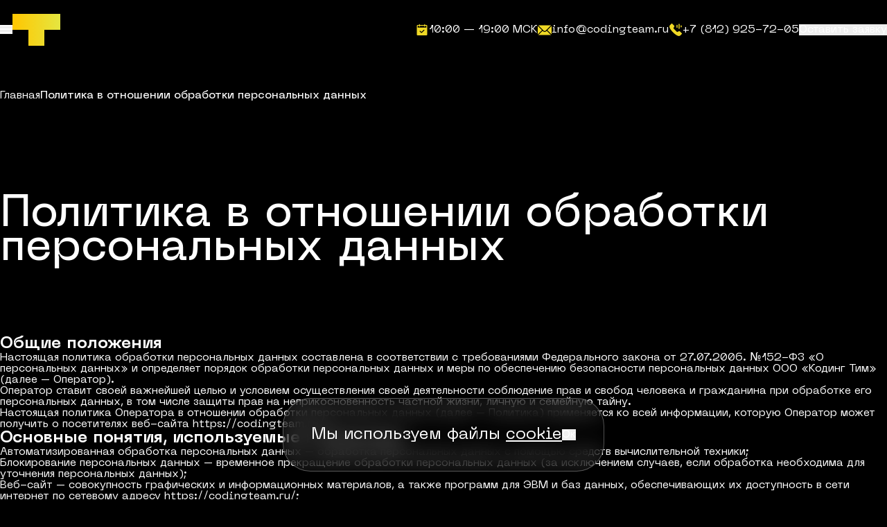

--- FILE ---
content_type: text/html; charset=utf-8
request_url: https://codingteam.ru/politika-konfidencialnosti
body_size: 17770
content:
<!DOCTYPE html><html lang="ru"><head><meta charSet="utf-8"/><meta name="viewport" content="width=device-width, initial-scale=1"/><link rel="preload" href="/_next/static/media/29b05c6742fd8d09.p.woff2" as="font" crossorigin="" type="font/woff2"/><link rel="preload" href="/_next/static/media/3cbee09243989793.p.woff2" as="font" crossorigin="" type="font/woff2"/><link rel="preload" href="/_next/static/media/62992358342e2af0.p.woff2" as="font" crossorigin="" type="font/woff2"/><link rel="preload" href="/_next/static/media/85dd454618513e65.p.woff2" as="font" crossorigin="" type="font/woff2"/><link rel="stylesheet" href="/_next/static/css/46ad46915c317550.css" data-precedence="next"/><link rel="stylesheet" href="/_next/static/css/d015b825f1be979c.css" data-precedence="next"/><link rel="stylesheet" href="/_next/static/css/999a97ac20c54503.css" data-precedence="next"/><link rel="stylesheet" href="/_next/static/css/94983f7e0b1934c2.css" data-precedence="next"/><link rel="stylesheet" href="/_next/static/css/a8726db9ab0ad330.css" data-precedence="next"/><link rel="stylesheet" href="/_next/static/css/ec2b01d48b9d6cf5.css" data-precedence="next"/><link rel="stylesheet" href="/_next/static/css/d50813a8d6450d58.css" data-precedence="next"/><link rel="stylesheet" href="/_next/static/css/f60a7ce785f8c4be.css" data-precedence="next"/><link rel="stylesheet" href="/_next/static/css/b409a265854decb0.css" data-precedence="next"/><link rel="stylesheet" href="/_next/static/css/734de2e09ea9b105.css" data-precedence="next"/><link rel="stylesheet" href="/_next/static/css/ab79e01418d4838c.css" data-precedence="next"/><link rel="preload" as="script" fetchPriority="low" href="/_next/static/chunks/webpack-edf6e8c2c96d869c.js"/><script src="/_next/static/chunks/567ea020-1a94a2f786136b66.js" async=""></script><script src="/_next/static/chunks/9959-474e4be83536ed45.js" async=""></script><script src="/_next/static/chunks/main-app-4a04414753fb3fd8.js" async=""></script><script src="/_next/static/chunks/1829-147cc145ab16fa7e.js" async=""></script><script src="/_next/static/chunks/7450-950c1bdb592339df.js" async=""></script><script src="/_next/static/chunks/8371-45999a9944f83ee7.js" async=""></script><script src="/_next/static/chunks/3008-d64c47b002e977ba.js" async=""></script><script src="/_next/static/chunks/9917-731168930aad3c03.js" async=""></script><script src="/_next/static/chunks/8164-0db0f44bfe682512.js" async=""></script><script src="/_next/static/chunks/3579-dbc4fd36d7693037.js" async=""></script><script src="/_next/static/chunks/1593-e5bef877ecd65a15.js" async=""></script><script src="/_next/static/chunks/5416-2638085c88706f5f.js" async=""></script><script src="/_next/static/chunks/app/(primary-layout)/layout-7e7f2f72df5e8790.js" async=""></script><script src="/_next/static/chunks/app/not-found-65dc56bbe630ff3b.js" async=""></script><script src="/_next/static/chunks/app/layout-ade5186a662c2621.js" async=""></script><script src="/_next/static/chunks/app/(primary-layout)/politika-konfidencialnosti/page-9d9fb1813f75b46f.js" async=""></script><title>Политика в отношении обработки персональных данных Coding Team</title><meta name="description" content="Политика в отношении обработки персональных данных. Coding Team - комплекс услуг по разработке. Для расчета стоимости разработки свяжитесь с нами ☎ +7 (812) 925-72-05."/><meta name="yandex-verification" content="31de76aaf84af67a"/><link rel="canonical" href="https://codingteam.ru/politika-konfidencialnosti"/><meta property="og:title" content="Политика в отношении обработки персональных данных Coding Team"/><meta property="og:description" content="Политика в отношении обработки персональных данных. Coding Team - комплекс услуг по разработке. Для расчета стоимости разработки свяжитесь с нами ☎ +7 (812) 925-72-05."/><meta property="og:url" content="https://codingteam.ru/politika-konfidencialnosti"/><meta property="og:site_name" content="Coding Team — Команда для ваших IT-решений"/><meta property="og:locale" content="ru_RU"/><meta property="og:image" content="https://codingteam.ru/images/og-base.webp"/><meta property="og:image:width" content="1200"/><meta property="og:image:height" content="630"/><meta property="og:type" content="website"/><meta name="twitter:card" content="summary_large_image"/><meta name="twitter:title" content="Политика в отношении обработки персональных данных Coding Team"/><meta name="twitter:description" content="Политика в отношении обработки персональных данных. Coding Team - комплекс услуг по разработке. Для расчета стоимости разработки свяжитесь с нами ☎ +7 (812) 925-72-05."/><meta name="twitter:image" content="https://codingteam.ru/images/og-base.webp"/><meta name="twitter:image:width" content="1200"/><meta name="twitter:image:height" content="630"/><link rel="icon" href="/favicon.ico" type="image/x-icon" sizes="16x16"/><link rel="icon" href="/icon.svg?b5f5fd57da6acae2" type="image/svg+xml" sizes="any"/><link rel="apple-touch-icon" href="/apple-icon.png?86ff2d2ea871c477" type="image/png" sizes="180x180"/><script>document.querySelectorAll('body link[rel="icon"], body link[rel="apple-touch-icon"]').forEach(el => document.head.appendChild(el))</script><script src="/_next/static/chunks/polyfills-42372ed130431b0a.js" noModule=""></script></head><body class="__className_227521"><div hidden=""><!--$--><!--/$--></div><!--$--><header class="header_root__OnVuN" itemType="https://schema.org/WPHeader" itemScope=""><span class="sr-only" itemProp="name">Шапка сайта</span><div class="header_topNav__9Z6oB"><div class="wrapper header_wrapper___AgkP"><div class="header_content__SykTk"><div class="header_navWrapper__5ZkC8"><button class="btn btn--variant--plain btn--color--primary btn--size--md nav-toggle header_navToggle__GhDES" title="Открыть меню сайта"><span class="btn__content"><span class="nav-toggle__icon"></span></span></button><a class="header_homeLink__y2ybC" title="На главную" href="https://codingteam.ru/"><img alt="Логотип Coding Team" loading="lazy" width="75" height="50" decoding="async" data-nimg="1" class="image_root__mq3ej header_logo__AqbZa" style="color:transparent" src="/_next/static/media/logo.d51fb75a.svg"/><img alt="Логотип Coding Team" loading="lazy" width="163" height="19" decoding="async" data-nimg="1" class="image_root__mq3ej header_logoText__cOHKB" style="color:transparent" src="/_next/static/media/logo-text-white.82fe4e4e.svg"/></a></div><div class="header_menuWrapper__0W9c4"><div class="header_iconBtnWrapper__ZWOu9"><div class="header_contactItem__WjBi_ header_workHours__dSYJ5" title="Время работы"><span class="icon icon--size--md"><svg viewBox="0 0 20 21" fill="currentColor" xmlns="http://www.w3.org/2000/svg"><path d="M16.25 3H14.375V2.375C14.375 2.20924 14.3092 2.05027 14.1919 1.93306C14.0747 1.81585 13.9158 1.75 13.75 1.75C13.5842 1.75 13.4253 1.81585 13.3081 1.93306C13.1908 2.05027 13.125 2.20924 13.125 2.375V3H6.875V2.375C6.875 2.20924 6.80915 2.05027 6.69194 1.93306C6.57473 1.81585 6.41576 1.75 6.25 1.75C6.08424 1.75 5.92527 1.81585 5.80806 1.93306C5.69085 2.05027 5.625 2.20924 5.625 2.375V3H3.75C3.41848 3 3.10054 3.1317 2.86612 3.36612C2.6317 3.60054 2.5 3.91848 2.5 4.25V16.75C2.5 17.0815 2.6317 17.3995 2.86612 17.6339C3.10054 17.8683 3.41848 18 3.75 18H16.25C16.5815 18 16.8995 17.8683 17.1339 17.6339C17.3683 17.3995 17.5 17.0815 17.5 16.75V4.25C17.5 3.91848 17.3683 3.60054 17.1339 3.36612C16.8995 3.1317 16.5815 3 16.25 3ZM13.2419 10.9531L9.59375 14.3906C9.537 14.4463 9.46977 14.4901 9.39596 14.5196C9.32215 14.5491 9.24323 14.5637 9.16375 14.5625C9.00375 14.5631 8.84979 14.5014 8.73438 14.3906L6.7575 12.5156C6.69492 12.4599 6.64417 12.3923 6.60826 12.3166C6.57236 12.2409 6.55204 12.1588 6.5485 12.0751C6.54496 11.9914 6.55829 11.9078 6.58768 11.8294C6.61707 11.751 6.66192 11.6792 6.71958 11.6185C6.77724 11.5577 6.84653 11.5092 6.92333 11.4757C7.00012 11.4422 7.08286 11.4246 7.16662 11.4237C7.25038 11.4229 7.33345 11.4389 7.41091 11.4708C7.48837 11.5027 7.55862 11.5498 7.6175 11.6094L9.16375 13.0781L12.3825 10.0469C12.4415 9.98952 12.5114 9.94456 12.5881 9.91461C12.6648 9.88467 12.7467 9.87035 12.8289 9.8725C12.9112 9.87466 12.9922 9.89324 13.0672 9.92716C13.1422 9.96107 13.2097 10.0096 13.2656 10.07C13.3795 10.1903 13.441 10.3509 13.4365 10.5165C13.4321 10.6821 13.3621 10.8391 13.2419 10.9531ZM16.25 6.75H3.75V4.25H5.625V4.875C5.625 5.04076 5.69085 5.19973 5.80806 5.31694C5.92527 5.43415 6.08424 5.5 6.25 5.5C6.41576 5.5 6.57473 5.43415 6.69194 5.31694C6.80915 5.19973 6.875 5.04076 6.875 4.875V4.25H13.125V4.875C13.125 5.04076 13.1908 5.19973 13.3081 5.31694C13.4253 5.43415 13.5842 5.5 13.75 5.5C13.9158 5.5 14.0747 5.43415 14.1919 5.31694C14.3092 5.19973 14.375 5.04076 14.375 4.875V4.25H16.25V6.75Z"></path></svg></span><p class="header_contactItemText__rAsjF typography_variant-inherit__CjVB1">10:00 — 19:00 МСК</p></div><a class="header_contactItem__WjBi_ header_email__DLBz6" href="mailto:info@codingteam.ru" title="Почта"><span class="icon icon--size--md"><svg viewBox="0 0 20 21" fill="currentColor" xmlns="http://www.w3.org/2000/svg"><path d="M19.8238 4.47348L13.7582 10.5L19.8238 16.5265C19.9335 16.2973 20 16.044 20 15.7734V5.22656C20 4.95598 19.9335 4.70266 19.8238 4.47348ZM18.2422 3.46875H1.75781C1.48723 3.46875 1.23391 3.53527 1.00473 3.64492L8.75719 11.3583C9.44266 12.0438 10.5573 12.0438 11.2428 11.3583L18.9953 3.64492C18.7661 3.53527 18.5128 3.46875 18.2422 3.46875ZM0.176172 4.47348C0.0665234 4.70266 0 4.95598 0 5.22656V15.7734C0 16.044 0.0665234 16.2974 0.176172 16.5265L6.24176 10.5L0.176172 4.47348Z"></path><path d="M12.9297 11.3286L12.0714 12.1869C10.9293 13.329 9.07078 13.329 7.92863 12.1869L7.07035 11.3286L1.00476 17.3551C1.23394 17.4647 1.48726 17.5312 1.75785 17.5312H18.2422C18.5128 17.5312 18.7661 17.4647 18.9953 17.3551L12.9297 11.3286Z"></path></svg></span><p class="header_contactItemText__rAsjF typography_variant-inherit__CjVB1">info@codingteam.ru</p></a><a class="header_contactItem__WjBi_" href="tel:+78129257205" title="Позвонить"><span class="icon icon--size--md"><svg viewBox="0 0 17 17" fill="currentColor" xmlns="http://www.w3.org/2000/svg"><path d="M12.7499 7.375C12.9157 7.375 13.0747 7.30915 13.1919 7.19194C13.3091 7.07473 13.3749 6.91576 13.3749 6.75V1.75C13.3749 1.58424 13.3091 1.42527 13.1919 1.30806C13.0747 1.19085 12.9157 1.125 12.7499 1.125C12.5842 1.125 12.4252 1.19085 12.308 1.30806C12.1908 1.42527 12.1249 1.58424 12.1249 1.75V6.75C12.1249 6.91576 12.1908 7.07473 12.308 7.19194C12.4252 7.30915 12.5842 7.375 12.7499 7.375ZM10.2499 6.125C10.4157 6.125 10.5747 6.05915 10.6919 5.94194C10.8091 5.82473 10.8749 5.66576 10.8749 5.5V3C10.8749 2.83424 10.8091 2.67527 10.6919 2.55806C10.5747 2.44085 10.4157 2.375 10.2499 2.375C10.0842 2.375 9.92519 2.44085 9.80798 2.55806C9.69077 2.67527 9.62493 2.83424 9.62493 3V5.5C9.62493 5.66576 9.69077 5.82473 9.80798 5.94194C9.92519 6.05915 10.0842 6.125 10.2499 6.125ZM15.2499 5.5C15.4157 5.5 15.5747 5.43415 15.6919 5.31694C15.8091 5.19973 15.8749 5.04076 15.8749 4.875V3.625C15.8749 3.45924 15.8091 3.30027 15.6919 3.18306C15.5747 3.06585 15.4157 3 15.2499 3C15.0842 3 14.9252 3.06585 14.808 3.18306C14.6908 3.30027 14.6249 3.45924 14.6249 3.625V4.875C14.6249 5.04076 14.6908 5.19973 14.808 5.31694C14.9252 5.43415 15.0842 5.5 15.2499 5.5ZM16.088 12.7687L13.5506 10.2312C13.4627 10.1434 13.3507 10.0837 13.2288 10.0597C13.107 10.0358 12.9807 10.0487 12.8662 10.0969L10.1949 11.2244L5.77555 6.805L6.90305 4.13375C6.95134 4.01916 6.96434 3.89276 6.94041 3.77074C6.91647 3.64872 6.85668 3.5366 6.76868 3.44875L4.23117 0.911248C4.11397 0.794078 3.95503 0.728256 3.7893 0.728256C3.62357 0.728256 3.46463 0.794078 3.34742 0.911248L1.61493 2.645C-0.368825 4.62875 1.89305 8.21312 5.33992 11.66C8.7868 15.1069 12.3718 17.3694 14.3556 15.385L16.088 13.6525C16.2052 13.5353 16.271 13.3764 16.271 13.2106C16.271 13.0449 16.2052 12.886 16.088 12.7687Z"></path></svg></span><p class="header_contactItemText__rAsjF typography_variant-inherit__CjVB1">+7 (812) 925-72-05</p></a></div><ul class="socials socials--size--sm header_socials__FumUW"><li class="socials__item"><a href="https://t.me/codingteam_v_it" class="socials__link" title="Telegram" target="_blank" rel="nofollow noreferrer"><span class="sr-only">Telegram</span><span class="icon icon--size--md"><svg viewBox="0 0 22 22" fill="none" xmlns="http://www.w3.org/2000/svg"><path d="M20.515 2.11835L1.02726 9.44963C-0.302696 9.97076 -0.295002 10.6946 0.783255 11.0173L5.78654 12.54L17.3627 5.41459C17.9101 5.08968 18.4102 5.26447 17.9991 5.62047L8.62013 13.8782H8.61793L8.62013 13.8793L8.275 18.9105C8.78061 18.9105 9.00373 18.6842 9.28731 18.4172L11.7175 16.1118L16.7725 19.7544C17.7045 20.2551 18.3739 19.9978 18.6058 18.9126L21.9241 3.65602C22.2638 2.32745 21.4042 1.72589 20.515 2.11835V2.11835Z" fill="currentColor"></path></svg></span></a></li><li class="socials__item"><a href="https://vk.com/codingteam" class="socials__link" title="Вконтакте" target="_blank" rel="nofollow noreferrer"><span class="sr-only">Вконтакте</span><span class="icon icon--size--md"><svg viewBox="0 0 28 22" fill="none" xmlns="http://www.w3.org/2000/svg"><path fill-rule="evenodd" clip-rule="evenodd" d="M27.3578 4.08343C27.5514 3.45943 27.3578 3 26.4303 3H23.3678C22.5885 3 22.2292 3.39657 22.0344 3.83429C22.0344 3.83429 20.4769 7.48686 18.2708 9.85943C17.5568 10.5474 17.2325 10.7657 16.8428 10.7657C16.648 10.7657 16.3552 10.5474 16.3552 9.92229V4.08343C16.3552 3.33371 16.1405 3 15.4918 3H10.6759C10.1895 3 9.89663 3.34743 9.89663 3.67771C9.89663 4.38743 11.0003 4.552 11.1134 6.54971V10.8903C11.1134 11.8423 10.9349 12.0149 10.5453 12.0149C9.50697 12.0149 6.98119 8.34514 5.48205 4.14629C5.19156 3.32914 4.89756 3 4.11475 3H1.04998C0.174996 3 0 3.39657 0 3.83429C0 4.61371 1.03831 8.48571 4.83573 13.6069C7.36735 17.104 10.9314 19 14.1782 19C16.1253 19 16.3657 18.5794 16.3657 17.8537V15.2103C16.3657 14.368 16.55 14.2 17.1671 14.2C17.6221 14.2 18.4003 14.4194 20.2179 16.1051C22.2945 18.104 22.6364 19 23.8053 19H26.8678C27.7428 19 28.1814 18.5794 27.9294 17.7474C27.6518 16.92 26.6601 15.7189 25.3453 14.2937C24.6313 13.4823 23.5603 12.608 23.2348 12.1703C22.781 11.6091 22.9105 11.3589 23.2348 10.8594C23.2348 10.8594 26.9681 5.80114 27.3566 4.08343H27.3578Z" fill="currentColor"></path></svg></span></a></li><li class="socials__item"><a href="https://vc.ru/u/1262198-soding-team" class="socials__link" title="VC.ru" target="_blank" rel="nofollow noreferrer"><span class="sr-only">VC.ru</span><span class="icon icon--size--md"><svg viewBox="0 0 22 22" fill="none" xmlns="http://www.w3.org/2000/svg"><path fill-rule="evenodd" clip-rule="evenodd" d="M16.9441 1.03803C16.4123 1.11923 15.6671 1.37937 15.2032 1.64568C14.6835 1.94405 13.8511 2.76761 13.537 3.29412C13.0907 4.04245 12.9226 4.66284 12.9162 5.58426C12.9099 6.49446 13.0418 7.02701 13.475 7.84167C13.7949 8.44307 14.7094 9.34803 15.3077 9.65511C17.283 10.6691 19.5527 10.3574 21.0054 8.87251C21.2153 8.65786 21.3871 8.45708 21.3871 8.42621C21.3871 8.3954 21.1153 8.17165 20.783 7.92898L20.1789 7.48779L19.8467 7.8179C18.974 8.68508 17.5065 8.94701 16.3647 8.43942C15.9425 8.25173 15.3153 7.69454 15.0736 7.29246C14.5129 6.35975 14.4986 4.98027 15.0392 3.99577C15.8099 2.59219 17.6771 2.05228 19.2568 2.77624L19.5485 2.90989V3.66613V4.42236H20.3316H21.1147V3.30328V2.1842L20.7084 1.90634C20.485 1.7535 20.1284 1.55359 19.9161 1.46196C19.0845 1.10343 17.7563 0.913942 16.9441 1.03803ZM2.4706 1.98236L2.48987 2.7293L3.28233 2.74796L4.07486 2.76661L4.44674 3.77707C4.65124 4.33279 5.2599 5.99 5.79931 7.45971L6.78006 10.1319L7.52914 10.1316L8.27822 10.1314L9.68349 6.46352L11.0888 2.79569L11.8456 2.7769L12.6025 2.75811V1.99677V1.23542H11.2506H9.89875L8.95886 3.9078C8.44193 5.37758 7.92717 6.83122 7.81495 7.13802L7.61092 7.69587L6.7629 5.27898C6.29649 3.9497 5.78855 2.49606 5.6341 2.04876L5.35333 1.23542H3.90237H2.45133L2.4706 1.98236ZM9.16349 11.9943C8.39821 12.0233 8.1346 12.0596 7.82748 12.1784C7.2782 12.3908 6.73729 12.7924 6.38461 13.2498L6.07851 13.6469L6.02955 12.8191L5.98052 11.9913H4.5587H3.13681V12.6885V13.3856H3.88589H4.63497V16.3402V19.2947H3.88589H3.13681V20.0251V20.7554H6.60981H10.0828V20.0251V19.2947H8.17607H6.26932V17.4154C6.26932 15.6801 6.28029 15.5043 6.41267 15.1222C6.72735 14.2136 7.54296 13.5031 8.38248 13.4062L8.71568 13.3677L8.73529 14.024L8.75491 14.6803L9.52101 14.6991L10.2871 14.7179V13.3617C10.2871 12.3337 10.2665 11.9998 10.202 11.9818C10.1552 11.9688 9.68785 11.9744 9.16349 11.9943ZM11.9362 12.7383L11.9555 13.4852L12.6136 13.5041L13.2717 13.523L13.3003 15.8943C13.3314 18.4643 13.3523 18.6296 13.7436 19.4138C13.9807 19.8887 14.5243 20.4223 15.0047 20.6514C15.2099 20.7494 15.6304 20.878 15.9392 20.9373C17.1938 21.1783 18.3723 20.7162 19.0889 19.7025L19.3068 19.3943L19.3938 19.9919C19.4416 20.3205 19.495 20.6268 19.5125 20.6724C19.5362 20.7346 19.8521 20.7554 20.7721 20.7554H22V20.0276V19.2999L21.4041 19.2807C20.9891 19.2674 20.8057 19.2364 20.7998 19.1785C20.7951 19.1329 20.7874 17.4966 20.7827 15.5422L20.7742 11.9889L19.1569 12.0067L17.5396 12.0245V12.7549V13.4852L18.3092 13.504L19.0789 13.5228L19.0583 15.6286L19.0377 17.7344L18.8552 18.1141C18.346 19.1733 17.2084 19.7557 16.2044 19.4711C15.7513 19.3427 15.4356 19.0587 15.1965 18.5644L15.0199 18.1992L14.9998 15.0953L14.9796 11.9913H13.4483H11.917L11.9362 12.7383ZM0.019136 20.0085L0.0383395 20.7886H0.821468H1.6046L1.6238 20.0085L1.64294 19.2283H0.821468H0L0.019136 20.0085Z" fill="currentColor"></path></svg></span></a></li><li class="socials__item"><a href="https://tenchat.ru/codingteam" class="socials__link" title="TenChat" target="_blank" rel="nofollow noreferrer"><span class="sr-only">TenChat</span><span class="icon icon--size--md"><svg viewBox="0 0 24 22" fill="none" xmlns="http://www.w3.org/2000/svg"><path fill-rule="evenodd" clip-rule="evenodd" d="M20.0518 1.01218C14.7733 -0.337392 9.22096 -0.337392 3.94254 1.01218C3.07411 1.23468 2.28795 1.68767 1.67357 2.31958C1.05918 2.95149 0.64124 3.73693 0.46733 4.58649C-0.155777 7.65143 -0.155777 10.8038 0.46733 13.8687C0.64169 14.7189 1.06048 15.5049 1.67594 16.1368C2.2914 16.7688 3.07876 17.2214 3.94825 17.443C7.13921 18.2598 10.4439 18.5864 13.7405 18.4108C14.1674 18.3871 14.5876 18.5208 14.916 18.7848L18.802 21.9412C18.8368 21.9711 18.8798 21.9906 18.9259 21.9974C18.972 22.0041 19.0191 21.9978 19.0615 21.9791C19.1039 21.9604 19.1397 21.9302 19.1646 21.8922C19.1894 21.8543 19.2023 21.8101 19.2015 21.7652V18.1029C19.2015 17.8389 19.3841 17.608 19.6523 17.542L20.0518 17.443C20.9212 17.2214 21.7086 16.7688 22.3241 16.1368C22.9395 15.5049 23.3583 14.7189 23.5327 13.8687C24.1558 10.8038 24.1558 7.65143 23.5327 4.58649C23.3583 3.73625 22.9395 2.95033 22.3241 2.31836C21.7086 1.68639 20.9212 1.23379 20.0518 1.01218V1.01218ZM16.9988 4.08609C17.3583 4.08609 17.6494 4.36653 17.6494 4.71297V6.91254C17.6494 7.25898 17.3583 7.53942 16.9988 7.53942H14.7105C14.3453 7.53942 14.0543 7.82537 14.0543 8.1718V14.1437C14.0543 14.4901 13.7633 14.7705 13.4038 14.7705H10.7845C10.612 14.7705 10.4465 14.7045 10.3245 14.5869C10.2025 14.4694 10.134 14.3099 10.134 14.1437V8.1718C10.134 7.82537 9.83727 7.53942 9.47776 7.53942H7.1952C7.10929 7.54015 7.02408 7.52447 6.9445 7.49329C6.86491 7.46212 6.79252 7.41605 6.73151 7.35777C6.67049 7.29949 6.62207 7.23013 6.58902 7.15372C6.55597 7.0773 6.53896 6.99533 6.53896 6.91254V4.71297C6.53896 4.36653 6.82428 4.08609 7.18949 4.08609H17.0045H16.9988Z" fill="currentColor"></path></svg></span></a></li><li class="socials__item"><a href="https://www.youtube.com/channel/UCXKJRbLXzV1KvPkcX1PX1Lw" class="socials__link" title="YouTube" target="_blank" rel="nofollow noreferrer"><span class="sr-only">YouTube</span><span class="icon icon--size--md"><svg viewBox="0 0 16 16" fill="currentColor" xmlns="http://www.w3.org/2000/svg"><path d="M8.051 1.999h.089c.822.003 4.987.033 6.11.335a2.01 2.01 0 0 1 1.415 1.42c.101.38.172.883.22 1.402l.01.104.022.26.008.104c.065.914.073 1.77.074 1.957v.075c-.001.194-.01 1.108-.082 2.06l-.008.105-.009.104c-.05.572-.124 1.14-.235 1.558a2.01 2.01 0 0 1-1.415 1.42c-1.16.312-5.569.334-6.18.335h-.142c-.309 0-1.587-.006-2.927-.052l-.17-.006-.087-.004-.171-.007-.171-.007c-1.11-.049-2.167-.128-2.654-.26a2.01 2.01 0 0 1-1.415-1.419c-.111-.417-.185-.986-.235-1.558L.09 9.82l-.008-.104A31 31 0 0 1 0 7.68v-.123c.002-.215.01-.958.064-1.778l.007-.103.003-.052.008-.104.022-.26.01-.104c.048-.519.119-1.023.22-1.402a2.01 2.01 0 0 1 1.415-1.42c.487-.13 1.544-.21 2.654-.26l.17-.007.172-.006.086-.003.171-.007A100 100 0 0 1 7.858 2zM6.4 5.209v4.818l4.157-2.408z"></path></svg></span></a></li><li class="socials__item"><a href="https://rutube.ru/channel/46959321/" class="socials__link" title="RuTube" target="_blank" rel="nofollow noreferrer"><span class="sr-only">RuTube</span><span class="icon icon--size--md"><svg viewBox="0 0 132 132" fill="none" xmlns="http://www.w3.org/2000/svg"><g clip-path="url(#«Rl6rb»_clip_rutube_icon)"><path d="M81.5361 62.9865H42.5386V47.5547H81.5361C83.814 47.5547 85.3979 47.9518 86.1928 48.6451C86.9877 49.3385 87.4801 50.6245 87.4801 52.5031V58.0441C87.4801 60.0234 86.9877 61.3094 86.1928 62.0028C85.3979 62.6961 83.814 62.9925 81.5361 62.9925V62.9865ZM84.2115 33.0059H26V99H42.5386V77.5294H73.0177L87.4801 99H106L90.0546 77.4287C95.9333 76.5575 98.573 74.7559 100.75 71.7869C102.927 68.8179 104.019 64.071 104.019 57.7359V52.7876C104.019 49.0303 103.621 46.0613 102.927 43.7857C102.233 41.51 101.047 39.5307 99.362 37.7528C97.5824 36.0698 95.6011 34.8845 93.2223 34.0904C90.8435 33.3971 87.8716 33 84.2115 33V33.0059Z" fill="currentColor"></path><path d="M198 3.05176e-05C198 36.4508 168.451 66.0001 132 66.0001C124.589 66.0001 117.464 64.7786 110.814 62.5261C110.956 60.9577 111.019 59.3541 111.019 57.7359V52.7876C111.019 48.586 110.58 44.8824 109.623 41.7436C108.59 38.3588 106.82 35.4458 104.443 32.938L104.311 32.7988L104.172 32.667C101.64 30.2721 98.7694 28.5625 95.4389 27.4506L95.3108 27.4079L95.1812 27.3701C92.0109 26.446 88.3508 26 84.2115 26H77.2115V26.0059H71.3211C67.8964 18.0257 66 9.23434 66 3.05176e-05C66 -36.4508 95.5492 -66 132 -66C168.451 -66 198 -36.4508 198 3.05176e-05Z" fill="currentColor"></path></g><rect x="1" y="1" width="130" height="130" rx="31" stroke="currentColor" stroke-width="2"></rect><defs><clipPath id="«Rl6rb»_clip_rutube_icon"><rect width="132" height="132" rx="32" fill="currentColor"></rect></clipPath></defs></svg></span></a></li><span class="visually-hidden"><a href="https://t.me/codingteam_v_it">Telegram</a><a href="https://vk.com/codingteam">ВКонтакте</a><a href="https://vc.ru/u/1262198-soding-team">VC.ru</a><a href="https://tenchat.ru/codingteam">TenChat</a><a href="https://www.youtube.com/@codingteam6863">YouTube</a><a href="https://rutube.ru/channel/46959321/">RuTube</a></span></ul><button class="btn btn--variant--outlined btn--color--primary btn--size--sm" type="button"><span class="btn__content">Оставить заявку</span></button></div></div></div></div><div class="header_bottomNav__3GmdW"><script type="application/ld+json">{"@context":"https://schema.org","@type":"SiteNavigationElement","name":"Навигация в шапке"}</script><nav aria-label="Main" data-orientation="horizontal" dir="ltr" class="nav-menu_root__Zccoi header_navMenu__HiTp1"><div class="header-nav-menu_topNavWrapper__ToHDb"><div class="wrapper"><div style="position:relative"><ul data-orientation="horizontal" class="header-nav-menu_level1List__IiyqN" dir="ltr"><li class=""><a class="btn btn--variant--plain btn--color--primary btn--size--md header-nav-menu_navLink__1TriR" id="radix-«R5mrb»-trigger-radix-«R2tmrb»" data-state="closed" aria-expanded="false" data-radix-collection-item="" href="https://codingteam.ru/razrabotka-mobilnyh-prilozhenij"><span class="btn__content">Разработка мобильных приложений</span><span class="btn__decorator btn__decorator--end"><span class="icon icon--size--md"><svg viewBox="0 0 16 16" fill="currentColor" xmlns="http://www.w3.org/2000/svg"><path d="M7.99997 11C7.9343 11.0001 7.86927 10.9872 7.8086 10.962C7.74794 10.9369 7.69284 10.9 7.64647 10.8535L2.64647 5.8535C2.4511 5.65813 2.4511 5.34175 2.64647 5.1465C2.84185 4.95125 3.15822 4.95113 3.35347 5.1465L7.99997 9.793L12.6465 5.1465C12.8418 4.95113 13.1582 4.95113 13.3535 5.1465C13.5487 5.34188 13.5488 5.65825 13.3535 5.8535L8.35347 10.8535C8.3071 10.9 8.252 10.9369 8.19134 10.962C8.13067 10.9872 8.06564 11.0001 7.99997 11Z"></path></svg></span></span></a></li><li class=""><a class="btn btn--variant--plain btn--color--primary btn--size--md header-nav-menu_navLink__1TriR" id="radix-«R5mrb»-trigger-radix-«R4tmrb»" data-state="closed" aria-expanded="false" data-radix-collection-item="" href="https://codingteam.ru/autsorsing-it"><span class="btn__content">Аутсорсинг разработчиков</span><span class="btn__decorator btn__decorator--end"><span class="icon icon--size--md"><svg viewBox="0 0 16 16" fill="currentColor" xmlns="http://www.w3.org/2000/svg"><path d="M7.99997 11C7.9343 11.0001 7.86927 10.9872 7.8086 10.962C7.74794 10.9369 7.69284 10.9 7.64647 10.8535L2.64647 5.8535C2.4511 5.65813 2.4511 5.34175 2.64647 5.1465C2.84185 4.95125 3.15822 4.95113 3.35347 5.1465L7.99997 9.793L12.6465 5.1465C12.8418 4.95113 13.1582 4.95113 13.3535 5.1465C13.5487 5.34188 13.5488 5.65825 13.3535 5.8535L8.35347 10.8535C8.3071 10.9 8.252 10.9369 8.19134 10.962C8.13067 10.9872 8.06564 11.0001 7.99997 11Z"></path></svg></span></span></a></li><li class=""><a class="btn btn--variant--plain btn--color--primary btn--size--md header-nav-menu_navLink__1TriR" data-radix-collection-item="" href="https://codingteam.ru/ai-solutions"><span class="btn__content">Разработка AI</span></a></li><li class=""><a class="btn btn--variant--plain btn--color--primary btn--size--md header-nav-menu_navLink__1TriR" id="radix-«R5mrb»-trigger-radix-«R8tmrb»" data-state="closed" aria-expanded="false" data-radix-collection-item="" href="https://codingteam.ru/technology"><span class="btn__content">Технологии</span><span class="btn__decorator btn__decorator--end"><span class="icon icon--size--md"><svg viewBox="0 0 16 16" fill="currentColor" xmlns="http://www.w3.org/2000/svg"><path d="M7.99997 11C7.9343 11.0001 7.86927 10.9872 7.8086 10.962C7.74794 10.9369 7.69284 10.9 7.64647 10.8535L2.64647 5.8535C2.4511 5.65813 2.4511 5.34175 2.64647 5.1465C2.84185 4.95125 3.15822 4.95113 3.35347 5.1465L7.99997 9.793L12.6465 5.1465C12.8418 4.95113 13.1582 4.95113 13.3535 5.1465C13.5487 5.34188 13.5488 5.65825 13.3535 5.8535L8.35347 10.8535C8.3071 10.9 8.252 10.9369 8.19134 10.962C8.13067 10.9872 8.06564 11.0001 7.99997 11Z"></path></svg></span></span></a></li><li class=""><a class="btn btn--variant--plain btn--color--primary btn--size--md header-nav-menu_navLink__1TriR" data-radix-collection-item="" href="https://codingteam.ru/portfolio"><span class="btn__content">Кейсы</span></a></li><li class=""><a class="btn btn--variant--plain btn--color--primary btn--size--md header-nav-menu_navLink__1TriR" data-radix-collection-item="" href="https://codingteam.ru/reviews"><span class="btn__content">Отзывы</span></a></li><li class=""><button class="btn btn--variant--plain btn--color--primary btn--size--md header-nav-menu_navLink__1TriR" id="radix-«R5mrb»-trigger-radix-«Retmrb»" data-state="closed" aria-expanded="false" data-radix-collection-item=""><span class="btn__content">О нас</span><span class="btn__decorator btn__decorator--end"><span class="icon icon--size--md"><svg viewBox="0 0 16 16" fill="currentColor" xmlns="http://www.w3.org/2000/svg"><path d="M7.99997 11C7.9343 11.0001 7.86927 10.9872 7.8086 10.962C7.74794 10.9369 7.69284 10.9 7.64647 10.8535L2.64647 5.8535C2.4511 5.65813 2.4511 5.34175 2.64647 5.1465C2.84185 4.95125 3.15822 4.95113 3.35347 5.1465L7.99997 9.793L12.6465 5.1465C12.8418 4.95113 13.1582 4.95113 13.3535 5.1465C13.5487 5.34188 13.5488 5.65825 13.3535 5.8535L8.35347 10.8535C8.3071 10.9 8.252 10.9369 8.19134 10.962C8.13067 10.9872 8.06564 11.0001 7.99997 11Z"></path></svg></span></span></button></li><li class=""><a class="btn btn--variant--plain btn--color--primary btn--size--md header-nav-menu_navLink__1TriR" data-radix-collection-item="" href="https://codingteam.ru/contacts"><span class="btn__content">Контакты</span></a></li></ul></div></div></div><div class="header-nav-menu_bottomNavWrapper___10W3"></div></nav></div></header><main><script type="application/ld+json">{"@context":"https://schema.org","@type":"WebPage","name":"Политика в отношении обработки персональных данных Coding Team","description":"Политика в отношении обработки персональных данных. Coding Team - комплекс услуг по разработке. Для расчета стоимости разработки свяжитесь с нами ☎ +7 (812) 925-72-05."}</script><section class="page-hero_root__GBIch" aria-label="Главный экран"><div class="wrapper"><div class="page-hero_main__adREa"><nav class="page-hero_breadcrumbs__JlcDG"><ol class="breadcrumbs_list__rEk3l"><li><a href="https://codingteam.ru/">Главная</a></li><li class="breadcrumbs_item__Cspa1"><span>Политика в отношении обработки персональных данных</span></li></ol><script type="application/ld+json">{"@context":"https://schema.org","@type":"BreadcrumbList","itemListElement":[{"@type":"ListItem","position":1,"item":{"@id":"https://codingteam.ru/","name":"Главная"}},{"@type":"ListItem","position":2,"item":{"name":"Политика в отношении обработки персональных данных"}}]}</script></nav><div><h1 class="page-hero_title__3m5x9">Политика в отношении обработки персональных данных</h1></div></div></div></section><section class="page_pageContent__2GZo9" aria-label="Политика конфиденциальности"><div class="wrapper"><div class="page-content_main__6qST9"><ol><li><h2>Общие положения</h2><p>Настоящая политика обработки персональных данных составлена в соответствии с требованиями Федерального закона от 27.07.2006. №152-ФЗ «О персональных данных» и определяет порядок обработки персональных данных и меры по обеспечению безопасности персональных данных ООО «Кодинг Тим» (далее – Оператор).</p><ol><li>Оператор ставит своей важнейшей целью и условием осуществления своей деятельности соблюдение прав и свобод человека и гражданина при обработке его персональных данных, в том числе защиты прав на неприкосновенность частной жизни, личную и семейную тайну.</li><li>Настоящая политика Оператора в отношении обработки персональных данных (далее – Политика) применяется ко всей информации, которую Оператор может получить о посетителях веб-сайта <a href="https://codingteam.ru/">https://codingteam.ru/</a>.</li></ol></li><li><h2>Основные понятия, используемые в Политике</h2><ol><li>Автоматизированная обработка персональных данных – обработка персональных данных с помощью средств вычислительной техники;</li><li>Блокирование персональных данных – временное прекращение обработки персональных данных (за исключением случаев, если обработка необходима для уточнения персональных данных);</li><li>Веб-сайт – совокупность графических и информационных материалов, а также программ для ЭВМ и баз данных, обеспечивающих их доступность в сети интернет по сетевому адресу <a href="https://codingteam.ru/">https://codingteam.ru/</a>;</li><li>Информационная система персональных данных — совокупность содержащихся в базах данных персональных данных, и обеспечивающих их обработку информационных технологий и технических средств;</li><li>Обезличивание персональных данных — действия, в результате которых невозможно определить без использования дополнительной информации принадлежность персональных данных конкретному Пользователю или иному субъекту персональных данных;</li><li>Обработка персональных данных – любое действие (операция) или совокупность действий (операций), совершаемых с использованием средств автоматизации или без использования таких средств с персональными данными, включая сбор, запись, систематизацию, накопление, хранение, уточнение (обновление, изменение), извлечение, использование, передачу (распространение, предоставление, доступ), обезличивание, блокирование, удаление, уничтожение персональных данных;</li><li>Оператор – государственный орган, муниципальный орган, юридическое или физическое лицо, самостоятельно или совместно с другими лицами организующие и (или) осуществляющие обработку персональных данных, а также определяющие цели обработки персональных данных, состав персональных данных, подлежащих обработке, действия (операции), совершаемые с персональными данными;</li><li>Персональные данные – любая информация, относящаяся прямо или косвенно к определенному или определяемому Пользователю веб-сайта<!-- --> <a href="https://codingteam.ru/">https://codingteam.ru/</a>;</li><li>Пользователь – любой посетитель веб-сайта<!-- --> <a href="https://codingteam.ru/">https://codingteam.ru/</a>;</li><li>Предоставление персональных данных – действия, направленные на раскрытие персональных данных определенному лицу или определенному кругу лиц;</li><li>Распространение персональных данных – любые действия, направленные на раскрытие персональных данных неопределенному кругу лиц (передача персональных данных) или на ознакомление с персональными данными неограниченного круга лиц, в том числе обнародование персональных данных в средствах массовой информации, размещение в информационно-телекоммуникационных сетях или предоставление доступа к персональным данным каким-либо иным способом;</li><li>Трансграничная передача персональных данных – передача персональных данных на территорию иностранного государства органу власти иностранного государства, иностранному физическому или иностранному юридическому лицу;</li><li>Уничтожение персональных данных – любые действия, в результате которых персональные данные уничтожаются безвозвратно с невозможностью дальнейшего восстановления содержания персональных данных в информационной системе персональных данных и (или) результате которых уничтожаются материальные носители персональных данных.</li></ol></li><li><h2>Оператор может обрабатывать следующие персональные данные Пользователя</h2><ol><li>Фамилия, имя, отчество;</li><li>Электронный адрес;</li><li>Номера телефонов;</li><li>Также на сайте происходит сбор и обработка обезличенных данных о посетителях (в т.ч. файлов «cookie») с помощью сервисов интернет-статистики (Яндекс Метрика и Гугл Аналитика и других).</li><li>Вышеперечисленные данные далее по тексту Политики объединены общим понятием Персональные данные.</li><li>Образование, опыт, место работы</li></ol></li><li><h2>Цели обработки персональных данных</h2><ol><li>Цель обработки персональных данных Пользователя — информирование Пользователя посредством отправки электронных писем; заключение, исполнение и прекращение гражданско-правовых договоров;</li><li>Также Оператор имеет право направлять Пользователю уведомления о новых продуктах и услугах, специальных предложениях и различных событиях. Пользователь всегда может отказаться от получения информационных сообщений, направив Оператору письмо на адрес электронной почты info@codingteam.ru с пометкой «Отказ от уведомлениях о новых продуктах и услугах и специальных предложениях».</li><li>Обезличенные данные Пользователей, собираемые с помощью сервисов интернет-статистики, служат для сбора информации о действиях Пользователей на сайте, улучшения качества сайта и его содержания.</li></ol></li><li><h2>Правовые основания обработки персональных данных</h2><ol><li>Оператор обрабатывает персональные данные Пользователя только в случае их заполнения и/или отправки Пользователем самостоятельно через специальные формы, расположенные на сайте. Заполняя соответствующие формы и/или отправляя свои персональные данные Оператору, Пользователь выражает свое согласие с данной Политикой.</li><li>Оператор обрабатывает обезличенные данные о Пользователе в случае, если это разрешено в настройках браузера Пользователя (включено сохранение файлов «cookie» и использование технологии JavaScript).</li></ol></li><li><h2>Порядок сбора, хранения, передачи и других видов обработки персональных данных</h2><p>Безопасность персональных данных, которые обрабатываются Оператором, обеспечивается путем реализации правовых, организационных и технических мер, необходимых для выполнения в полном объеме требований действующего законодательства в области защиты персональных данных.</p><ol><li>Оператор обеспечивает сохранность персональных данных и принимает все возможные меры, исключающие доступ к персональным данным неуполномоченных лиц.</li><li>Персональные данные Пользователя никогда, ни при каких условиях не будут переданы третьим лицам, за исключением случаев, связанных с исполнением действующего законодательства.</li><li>В случае выявления неточностей в персональных данных, Пользователь может актуализировать их самостоятельно, путем направления Оператору уведомление на адрес электронной почты Оператора info@codingteam.ru с пометкой «Актуализация персональных данных».</li><li>Срок обработки персональных данных является неограниченным. Пользователь может в любой момент отозвать свое согласие на обработку персональных данных, направив Оператору уведомление посредством электронной почты на электронный адрес Оператора info@codingteam.ru с пометкой «Отзыв согласия на обработку персональных данных».</li></ol></li><li><h2>Трансграничная передача персональных данных</h2><ol><li>Оператор до начала осуществления трансграничной передачи персональных данных обязан убедиться в том, что иностранным государством, на территорию которого предполагается осуществлять передачу персональных данных, обеспечивается надежная защита прав субъектов персональных данных.</li><li>Трансграничная передача персональных данных на территории иностранных государств, не отвечающих вышеуказанным требованиям, может осуществляться только в случае наличия согласия в письменной форме субъекта персональных данных на трансграничную передачу его персональных данных и/или исполнения договора, стороной которого является субъект персональных данных.</li></ol></li><li><h2>Заключительные положения</h2><ol><li>Пользователь может получить любые разъяснения по интересующим вопросам, касающимся обработки его персональных данных, обратившись к Оператору с помощью электронной почты <a href="mailto:info@codingteam.ru">info@codingteam.ru</a></li><li>В данном документе будут отражены любые изменения политики обработки персональных данных Оператором. Политика действует бессрочно до замены ее новой версией.</li><li>Актуальная версия Политики в свободном доступе расположена в сети Интернет по адресу:<!-- --> <a href="https://codingteam.ru/politika-konfidencialnosti">https://codingteam.ru/politika-konfidencialnosti</a></li></ol></li></ol></div></div></section><!--$--><!--/$--></main><!--$!--><template data-dgst="BAILOUT_TO_CLIENT_SIDE_RENDERING"></template><!--/$--><!--/$--><div class="cookie-consent-widget_root__uNYGq"><div class="wrapper cookie-consent-widget_wrapper__UUrzl"><div class="cookie-consent-widget_container__Jku4f"><p class="typography_variant-body-xl___cHHM">Мы используем файлы<!-- --> <a href="https://codingteam.ru/politika-konfidencialnosti"><span class="typography_variant-inherit__CjVB1 typography_underline__oFRha">cookie</span></a></p><button class="btn btn--variant--solid btn--color--primary btn--size--md cookie-consent-widget_btn__8C0LJ" type="button"><span class="btn__content">Ок</span></button></div></div></div><noscript><div><img src="https://mc.yandex.ru/watch/90139616" style="position:absolute;left:-9999px" alt=""/></div></noscript><script src="/_next/static/chunks/webpack-edf6e8c2c96d869c.js" async=""></script><script>(self.__next_f=self.__next_f||[]).push([0])</script><script>self.__next_f.push([1,"1:\"$Sreact.fragment\"\n2:I[92916,[],\"\"]\n3:I[65842,[],\"\"]\n4:I[95416,[\"1829\",\"static/chunks/1829-147cc145ab16fa7e.js\",\"7450\",\"static/chunks/7450-950c1bdb592339df.js\",\"8371\",\"static/chunks/8371-45999a9944f83ee7.js\",\"3008\",\"static/chunks/3008-d64c47b002e977ba.js\",\"9917\",\"static/chunks/9917-731168930aad3c03.js\",\"8164\",\"static/chunks/8164-0db0f44bfe682512.js\",\"3579\",\"static/chunks/3579-dbc4fd36d7693037.js\",\"1593\",\"static/chunks/1593-e5bef877ecd65a15.js\",\"5416\",\"static/chunks/5416-2638085c88706f5f.js\",\"1546\",\"static/chunks/app/(primary-layout)/layout-7e7f2f72df5e8790.js\"],\"Header\"]\n5:I[90949,[\"1829\",\"static/chunks/1829-147cc145ab16fa7e.js\",\"7450\",\"static/chunks/7450-950c1bdb592339df.js\",\"8371\",\"static/chunks/8371-45999a9944f83ee7.js\",\"3008\",\"static/chunks/3008-d64c47b002e977ba.js\",\"9917\",\"static/chunks/9917-731168930aad3c03.js\",\"8164\",\"static/chunks/8164-0db0f44bfe682512.js\",\"3579\",\"static/chunks/3579-dbc4fd36d7693037.js\",\"1593\",\"static/chunks/1593-e5bef877ecd65a15.js\",\"5416\",\"static/chunks/5416-2638085c88706f5f.js\",\"4345\",\"static/chunks/app/not-found-65dc56bbe630ff3b.js\"],\"NotFoundMain\"]\n6:I[63905,[\"1829\",\"static/chunks/1829-147cc145ab16fa7e.js\",\"8371\",\"static/chunks/8371-45999a9944f83ee7.js\",\"7177\",\"static/chunks/app/layout-ade5186a662c2621.js\"],\"CookieConsentWidget\"]\n7:I[62556,[\"1829\",\"static/chunks/1829-147cc145ab16fa7e.js\",\"8371\",\"static/chunks/8371-45999a9944f83ee7.js\",\"7177\",\"static/chunks/app/layout-ade5186a662c2621.js\"],\"BitrixTracker\"]\n8:I[82864,[\"1829\",\"static/chunks/1829-147cc145ab16fa7e.js\",\"8371\",\"static/chunks/8371-45999a9944f83ee7.js\",\"7177\",\"static/chunks/app/layout-ade5186a662c2621.js\"],\"\"]\n9:I[90975,[\"1829\",\"static/chunks/1829-147cc145ab16fa7e.js\",\"7450\",\"static/chunks/7450-950c1bdb592339df.js\",\"8371\",\"static/chunks/8371-45999a9944f83ee7.js\",\"3008\",\"static/chunks/3008-d64c47b002e977ba.js\",\"9917\",\"static/chunks/9917-731168930aad3c03.js\",\"8164\",\"static/chunks/8164-0db0f44bfe682512.js\",\"3579\",\"static/chunks/3579-dbc4fd36d7693037.js\",\"1593\",\"static/chunks/1593-e5bef877ecd65a15.js\",\"5416\",\"static/chunks/5416"])</script><script>self.__next_f.push([1,"-2638085c88706f5f.js\",\"1546\",\"static/chunks/app/(primary-layout)/layout-7e7f2f72df5e8790.js\"],\"Footer\"]\nb:I[5812,[],\"OutletBoundary\"]\ne:I[60684,[],\"AsyncMetadataOutlet\"]\n10:I[5812,[],\"ViewportBoundary\"]\n12:I[5812,[],\"MetadataBoundary\"]\n14:I[88683,[],\"\"]\n:HL[\"/_next/static/media/29b05c6742fd8d09.p.woff2\",\"font\",{\"crossOrigin\":\"\",\"type\":\"font/woff2\"}]\n:HL[\"/_next/static/media/3cbee09243989793.p.woff2\",\"font\",{\"crossOrigin\":\"\",\"type\":\"font/woff2\"}]\n:HL[\"/_next/static/media/62992358342e2af0.p.woff2\",\"font\",{\"crossOrigin\":\"\",\"type\":\"font/woff2\"}]\n:HL[\"/_next/static/media/85dd454618513e65.p.woff2\",\"font\",{\"crossOrigin\":\"\",\"type\":\"font/woff2\"}]\n:HL[\"/_next/static/css/46ad46915c317550.css\",\"style\"]\n:HL[\"/_next/static/css/d015b825f1be979c.css\",\"style\"]\n:HL[\"/_next/static/css/999a97ac20c54503.css\",\"style\"]\n:HL[\"/_next/static/css/94983f7e0b1934c2.css\",\"style\"]\n:HL[\"/_next/static/css/a8726db9ab0ad330.css\",\"style\"]\n:HL[\"/_next/static/css/ec2b01d48b9d6cf5.css\",\"style\"]\n:HL[\"/_next/static/css/d50813a8d6450d58.css\",\"style\"]\n:HL[\"/_next/static/css/f60a7ce785f8c4be.css\",\"style\"]\n:HL[\"/_next/static/css/b409a265854decb0.css\",\"style\"]\n:HL[\"/_next/static/css/734de2e09ea9b105.css\",\"style\"]\n:HL[\"/_next/static/css/ab79e01418d4838c.css\",\"style\"]\n"])</script><script>self.__next_f.push([1,"0:{\"P\":null,\"b\":\"VT7CB6VAvWEM5LZUodtqE\",\"p\":\"\",\"c\":[\"\",\"politika-konfidencialnosti\"],\"i\":false,\"f\":[[[\"\",{\"children\":[\"(primary-layout)\",{\"children\":[\"politika-konfidencialnosti\",{\"children\":[\"__PAGE__\",{}]}]}]},\"$undefined\",\"$undefined\",true],[\"\",[\"$\",\"$1\",\"c\",{\"children\":[[[\"$\",\"link\",\"0\",{\"rel\":\"stylesheet\",\"href\":\"/_next/static/css/46ad46915c317550.css\",\"precedence\":\"next\",\"crossOrigin\":\"$undefined\",\"nonce\":\"$undefined\"}],[\"$\",\"link\",\"1\",{\"rel\":\"stylesheet\",\"href\":\"/_next/static/css/d015b825f1be979c.css\",\"precedence\":\"next\",\"crossOrigin\":\"$undefined\",\"nonce\":\"$undefined\"}],[\"$\",\"link\",\"2\",{\"rel\":\"stylesheet\",\"href\":\"/_next/static/css/999a97ac20c54503.css\",\"precedence\":\"next\",\"crossOrigin\":\"$undefined\",\"nonce\":\"$undefined\"}],[\"$\",\"link\",\"3\",{\"rel\":\"stylesheet\",\"href\":\"/_next/static/css/94983f7e0b1934c2.css\",\"precedence\":\"next\",\"crossOrigin\":\"$undefined\",\"nonce\":\"$undefined\"}],[\"$\",\"link\",\"4\",{\"rel\":\"stylesheet\",\"href\":\"/_next/static/css/a8726db9ab0ad330.css\",\"precedence\":\"next\",\"crossOrigin\":\"$undefined\",\"nonce\":\"$undefined\"}]],[\"$\",\"html\",null,{\"lang\":\"ru\",\"children\":[\"$\",\"body\",null,{\"className\":\"__className_227521\",\"children\":[[\"$\",\"$L2\",null,{\"parallelRouterKey\":\"children\",\"error\":\"$undefined\",\"errorStyles\":\"$undefined\",\"errorScripts\":\"$undefined\",\"template\":[\"$\",\"$L3\",null,{}],\"templateStyles\":\"$undefined\",\"templateScripts\":\"$undefined\",\"notFound\":[[[\"$\",\"$L4\",null,{\"disableRouter\":true}],[\"$\",\"$L5\",null,{}]],[[\"$\",\"link\",\"0\",{\"rel\":\"stylesheet\",\"href\":\"/_next/static/css/ec2b01d48b9d6cf5.css\",\"precedence\":\"next\",\"crossOrigin\":\"$undefined\",\"nonce\":\"$undefined\"}],[\"$\",\"link\",\"1\",{\"rel\":\"stylesheet\",\"href\":\"/_next/static/css/d50813a8d6450d58.css\",\"precedence\":\"next\",\"crossOrigin\":\"$undefined\",\"nonce\":\"$undefined\"}],[\"$\",\"link\",\"2\",{\"rel\":\"stylesheet\",\"href\":\"/_next/static/css/f60a7ce785f8c4be.css\",\"precedence\":\"next\",\"crossOrigin\":\"$undefined\",\"nonce\":\"$undefined\"}],[\"$\",\"link\",\"3\",{\"rel\":\"stylesheet\",\"href\":\"/_next/static/css/b409a265854decb0.css\",\"precedence\":\"next\",\"crossOrigin\":\"$undefined\",\"nonce\":\"$undefined\"}]]],\"forbidden\":\"$undefined\",\"unauthorized\":\"$undefined\"}],[\"$\",\"$L6\",null,{}],[[\"$\",\"$L7\",null,{\"trackerId\":\"b29655322\"}],[[\"$\",\"$L8\",null,{\"id\":\"yandex-metrika\",\"strategy\":\"lazyOnload\",\"dangerouslySetInnerHTML\":{\"__html\":\"\\n            (function(m,e,t,r,i,k,a){\\n              m[i]=m[i]||function(){(m[i].a=m[i].a||[]).push(arguments)};\\n              m[i].l=1*new Date();\\n              for (var j = 0; j \u003c document.scripts.length; j++) {\\n                if(document.scripts[j].src === r) { return; }\\n              }\\n              k=e.createElement(t),a=e.getElementsByTagName(t)[0];\\n              k.async=1;\\n              k.src=r;\\n              a.parentNode.insertBefore(k,a);\\n            })(window, document, \\\"script\\\", \\\"https://mc.yandex.ru/metrika/tag.js\\\", \\\"ym\\\");\\n\\n            ym(90139616, \\\"init\\\", {\\n              clickmap:true,\\n              trackLinks:true,\\n              accurateTrackBounce:true,\\n              webvisor:true\\n            });\\n          \"}}],[\"$\",\"noscript\",null,{\"children\":[\"$\",\"div\",null,{\"children\":[\"$\",\"img\",null,{\"src\":\"https://mc.yandex.ru/watch/90139616\",\"style\":{\"position\":\"absolute\",\"left\":\"-9999px\"},\"alt\":\"\"}]}]}]]]]}]}]]}],{\"children\":[\"(primary-layout)\",[\"$\",\"$1\",\"c\",{\"children\":[[[\"$\",\"link\",\"0\",{\"rel\":\"stylesheet\",\"href\":\"/_next/static/css/ec2b01d48b9d6cf5.css\",\"precedence\":\"next\",\"crossOrigin\":\"$undefined\",\"nonce\":\"$undefined\"}],[\"$\",\"link\",\"1\",{\"rel\":\"stylesheet\",\"href\":\"/_next/static/css/d50813a8d6450d58.css\",\"precedence\":\"next\",\"crossOrigin\":\"$undefined\",\"nonce\":\"$undefined\"}],[\"$\",\"link\",\"2\",{\"rel\":\"stylesheet\",\"href\":\"/_next/static/css/f60a7ce785f8c4be.css\",\"precedence\":\"next\",\"crossOrigin\":\"$undefined\",\"nonce\":\"$undefined\"}],[\"$\",\"link\",\"3\",{\"rel\":\"stylesheet\",\"href\":\"/_next/static/css/b409a265854decb0.css\",\"precedence\":\"next\",\"crossOrigin\":\"$undefined\",\"nonce\":\"$undefined\"}]],[[\"$\",\"$L4\",null,{}],[\"$\",\"main\",null,{\"children\":[\"$\",\"$L2\",null,{\"parallelRouterKey\":\"children\",\"error\":\"$undefined\",\"errorStyles\":\"$undefined\",\"errorScripts\":\"$undefined\",\"template\":[\"$\",\"$L3\",null,{}],\"templateStyles\":\"$undefined\",\"templateScripts\":\"$undefined\",\"notFound\":\"$undefined\",\"forbidden\":\"$undefined\",\"unauthorized\":\"$undefined\"}]}],[\"$\",\"$L9\",null,{}]]]}],{\"children\":[\"politika-konfidencialnosti\",[\"$\",\"$1\",\"c\",{\"children\":[null,[\"$\",\"$L2\",null,{\"parallelRouterKey\":\"children\",\"error\":\"$undefined\",\"errorStyles\":\"$undefined\",\"errorScripts\":\"$undefined\",\"template\":[\"$\",\"$L3\",null,{}],\"templateStyles\":\"$undefined\",\"templateScripts\":\"$undefined\",\"notFound\":\"$undefined\",\"forbidden\":\"$undefined\",\"unauthorized\":\"$undefined\"}]]}],{\"children\":[\"__PAGE__\",[\"$\",\"$1\",\"c\",{\"children\":[[[\"$\",\"script\",null,{\"type\":\"application/ld+json\",\"dangerouslySetInnerHTML\":{\"__html\":\"{\\\"@context\\\":\\\"https://schema.org\\\",\\\"@type\\\":\\\"WebPage\\\",\\\"name\\\":\\\"Политика в отношении обработки персональных данных Coding Team\\\",\\\"description\\\":\\\"Политика в отношении обработки персональных данных. Coding Team - комплекс услуг по разработке. Для расчета стоимости разработки свяжитесь с нами ☎ +7 (812) 925-72-05.\\\"}\"}}],[\"$\",\"section\",null,{\"className\":\"page-hero_root__GBIch\",\"aria-label\":\"Главный экран\",\"children\":[\"$\",\"div\",null,{\"ref\":\"$undefined\",\"className\":\"wrapper\",\"children\":[\"$\",\"div\",null,{\"className\":\"page-hero_main__adREa\",\"children\":[\"$La\",[\"$\",\"div\",null,{\"className\":\"$undefined\",\"children\":[\"$\",\"h1\",null,{\"className\":\"page-hero_title__3m5x9\",\"children\":\"Политика в отношении обработки персональных данных\"}]}]]}]}]}],[\"$\",\"section\",null,{\"className\":\"page_pageContent__2GZo9\",\"aria-label\":\"Политика конфиденциальности\",\"children\":[\"$\",\"div\",null,{\"ref\":\"$undefined\",\"className\":\"wrapper\",\"children\":[\"$\",\"div\",null,{\"className\":\"page-content_main__6qST9\",\"children\":[\"$\",\"ol\",null,{\"children\":[[\"$\",\"li\",null,{\"children\":[[\"$\",\"h2\",null,{\"children\":\"Общие положения\"}],[\"$\",\"p\",null,{\"children\":\"Настоящая политика обработки персональных данных составлена в соответствии с требованиями Федерального закона от 27.07.2006. №152-ФЗ «О персональных данных» и определяет порядок обработки персональных данных и меры по обеспечению безопасности персональных данных ООО «Кодинг Тим» (далее – Оператор).\"}],[\"$\",\"ol\",null,{\"children\":[[\"$\",\"li\",null,{\"children\":\"Оператор ставит своей важнейшей целью и условием осуществления своей деятельности соблюдение прав и свобод человека и гражданина при обработке его персональных данных, в том числе защиты прав на неприкосновенность частной жизни, личную и семейную тайну.\"}],[\"$\",\"li\",null,{\"children\":[\"Настоящая политика Оператора в отношении обработки персональных данных (далее – Политика) применяется ко всей информации, которую Оператор может получить о посетителях веб-сайта \",[\"$\",\"a\",null,{\"href\":\"https://codingteam.ru/\",\"children\":\"https://codingteam.ru/\"}],\".\"]}]]}]]}],[\"$\",\"li\",null,{\"children\":[[\"$\",\"h2\",null,{\"children\":\"Основные понятия, используемые в Политике\"}],[\"$\",\"ol\",null,{\"children\":[[\"$\",\"li\",null,{\"children\":\"Автоматизированная обработка персональных данных – обработка персональных данных с помощью средств вычислительной техники;\"}],[\"$\",\"li\",null,{\"children\":\"Блокирование персональных данных – временное прекращение обработки персональных данных (за исключением случаев, если обработка необходима для уточнения персональных данных);\"}],[\"$\",\"li\",null,{\"children\":[\"Веб-сайт – совокупность графических и информационных материалов, а также программ для ЭВМ и баз данных, обеспечивающих их доступность в сети интернет по сетевому адресу \",[\"$\",\"a\",null,{\"href\":\"https://codingteam.ru/\",\"children\":\"https://codingteam.ru/\"}],\";\"]}],[\"$\",\"li\",null,{\"children\":\"Информационная система персональных данных — совокупность содержащихся в базах данных персональных данных, и обеспечивающих их обработку информационных технологий и технических средств;\"}],[\"$\",\"li\",null,{\"children\":\"Обезличивание персональных данных — действия, в результате которых невозможно определить без использования дополнительной информации принадлежность персональных данных конкретному Пользователю или иному субъекту персональных данных;\"}],[\"$\",\"li\",null,{\"children\":\"Обработка персональных данных – любое действие (операция) или совокупность действий (операций), совершаемых с использованием средств автоматизации или без использования таких средств с персональными данными, включая сбор, запись, систематизацию, накопление, хранение, уточнение (обновление, изменение), извлечение, использование, передачу (распространение, предоставление, доступ), обезличивание, блокирование, удаление, уничтожение персональных данных;\"}],[\"$\",\"li\",null,{\"children\":\"Оператор – государственный орган, муниципальный орган, юридическое или физическое лицо, самостоятельно или совместно с другими лицами организующие и (или) осуществляющие обработку персональных данных, а также определяющие цели обработки персональных данных, состав персональных данных, подлежащих обработке, действия (операции), совершаемые с персональными данными;\"}],[\"$\",\"li\",null,{\"children\":[\"Персональные данные – любая информация, относящаяся прямо или косвенно к определенному или определяемому Пользователю веб-сайта\",\" \",[\"$\",\"a\",null,{\"href\":\"https://codingteam.ru/\",\"children\":\"https://codingteam.ru/\"}],\";\"]}],[\"$\",\"li\",null,{\"children\":[\"Пользователь – любой посетитель веб-сайта\",\" \",[\"$\",\"a\",null,{\"href\":\"https://codingteam.ru/\",\"children\":\"https://codingteam.ru/\"}],\";\"]}],[\"$\",\"li\",null,{\"children\":\"Предоставление персональных данных – действия, направленные на раскрытие персональных данных определенному лицу или определенному кругу лиц;\"}],[\"$\",\"li\",null,{\"children\":\"Распространение персональных данных – любые действия, направленные на раскрытие персональных данных неопределенному кругу лиц (передача персональных данных) или на ознакомление с персональными данными неограниченного круга лиц, в том числе обнародование персональных данных в средствах массовой информации, размещение в информационно-телекоммуникационных сетях или предоставление доступа к персональным данным каким-либо иным способом;\"}],[\"$\",\"li\",null,{\"children\":\"Трансграничная передача персональных данных – передача персональных данных на территорию иностранного государства органу власти иностранного государства, иностранному физическому или иностранному юридическому лицу;\"}],[\"$\",\"li\",null,{\"children\":\"Уничтожение персональных данных – любые действия, в результате которых персональные данные уничтожаются безвозвратно с невозможностью дальнейшего восстановления содержания персональных данных в информационной системе персональных данных и (или) результате которых уничтожаются материальные носители персональных данных.\"}]]}]]}],[\"$\",\"li\",null,{\"children\":[[\"$\",\"h2\",null,{\"children\":\"Оператор может обрабатывать следующие персональные данные Пользователя\"}],[\"$\",\"ol\",null,{\"children\":[[\"$\",\"li\",null,{\"children\":\"Фамилия, имя, отчество;\"}],[\"$\",\"li\",null,{\"children\":\"Электронный адрес;\"}],[\"$\",\"li\",null,{\"children\":\"Номера телефонов;\"}],[\"$\",\"li\",null,{\"children\":\"Также на сайте происходит сбор и обработка обезличенных данных о посетителях (в т.ч. файлов «cookie») с помощью сервисов интернет-статистики (Яндекс Метрика и Гугл Аналитика и других).\"}],[\"$\",\"li\",null,{\"children\":\"Вышеперечисленные данные далее по тексту Политики объединены общим понятием Персональные данные.\"}],[\"$\",\"li\",null,{\"children\":\"Образование, опыт, место работы\"}]]}]]}],[\"$\",\"li\",null,{\"children\":[[\"$\",\"h2\",null,{\"children\":\"Цели обработки персональных данных\"}],[\"$\",\"ol\",null,{\"children\":[[\"$\",\"li\",null,{\"children\":\"Цель обработки персональных данных Пользователя — информирование Пользователя посредством отправки электронных писем; заключение, исполнение и прекращение гражданско-правовых договоров;\"}],[\"$\",\"li\",null,{\"children\":\"Также Оператор имеет право направлять Пользователю уведомления о новых продуктах и услугах, специальных предложениях и различных событиях. Пользователь всегда может отказаться от получения информационных сообщений, направив Оператору письмо на адрес электронной почты info@codingteam.ru с пометкой «Отказ от уведомлениях о новых продуктах и услугах и специальных предложениях».\"}],[\"$\",\"li\",null,{\"children\":\"Обезличенные данные Пользователей, собираемые с помощью сервисов интернет-статистики, служат для сбора информации о действиях Пользователей на сайте, улучшения качества сайта и его содержания.\"}]]}]]}],[\"$\",\"li\",null,{\"children\":[[\"$\",\"h2\",null,{\"children\":\"Правовые основания обработки персональных данных\"}],[\"$\",\"ol\",null,{\"children\":[[\"$\",\"li\",null,{\"children\":\"Оператор обрабатывает персональные данные Пользователя только в случае их заполнения и/или отправки Пользователем самостоятельно через специальные формы, расположенные на сайте. Заполняя соответствующие формы и/или отправляя свои персональные данные Оператору, Пользователь выражает свое согласие с данной Политикой.\"}],[\"$\",\"li\",null,{\"children\":\"Оператор обрабатывает обезличенные данные о Пользователе в случае, если это разрешено в настройках браузера Пользователя (включено сохранение файлов «cookie» и использование технологии JavaScript).\"}]]}]]}],[\"$\",\"li\",null,{\"children\":[[\"$\",\"h2\",null,{\"children\":\"Порядок сбора, хранения, передачи и других видов обработки персональных данных\"}],[\"$\",\"p\",null,{\"children\":\"Безопасность персональных данных, которые обрабатываются Оператором, обеспечивается путем реализации правовых, организационных и технических мер, необходимых для выполнения в полном объеме требований действующего законодательства в области защиты персональных данных.\"}],[\"$\",\"ol\",null,{\"children\":[[\"$\",\"li\",null,{\"children\":\"Оператор обеспечивает сохранность персональных данных и принимает все возможные меры, исключающие доступ к персональным данным неуполномоченных лиц.\"}],[\"$\",\"li\",null,{\"children\":\"Персональные данные Пользователя никогда, ни при каких условиях не будут переданы третьим лицам, за исключением случаев, связанных с исполнением действующего законодательства.\"}],[\"$\",\"li\",null,{\"children\":\"В случае выявления неточностей в персональных данных, Пользователь может актуализировать их самостоятельно, путем направления Оператору уведомление на адрес электронной почты Оператора info@codingteam.ru с пометкой «Актуализация персональных данных».\"}],[\"$\",\"li\",null,{\"children\":\"Срок обработки персональных данных является неограниченным. Пользователь может в любой момент отозвать свое согласие на обработку персональных данных, направив Оператору уведомление посредством электронной почты на электронный адрес Оператора info@codingteam.ru с пометкой «Отзыв согласия на обработку персональных данных».\"}]]}]]}],[\"$\",\"li\",null,{\"children\":[[\"$\",\"h2\",null,{\"children\":\"Трансграничная передача персональных данных\"}],[\"$\",\"ol\",null,{\"children\":[[\"$\",\"li\",null,{\"children\":\"Оператор до начала осуществления трансграничной передачи персональных данных обязан убедиться в том, что иностранным государством, на территорию которого предполагается осуществлять передачу персональных данных, обеспечивается надежная защита прав субъектов персональных данных.\"}],[\"$\",\"li\",null,{\"children\":\"Трансграничная передача персональных данных на территории иностранных государств, не отвечающих вышеуказанным требованиям, может осуществляться только в случае наличия согласия в письменной форме субъекта персональных данных на трансграничную передачу его персональных данных и/или исполнения договора, стороной которого является субъект персональных данных.\"}]]}]]}],[\"$\",\"li\",null,{\"children\":[[\"$\",\"h2\",null,{\"children\":\"Заключительные положения\"}],[\"$\",\"ol\",null,{\"children\":[[\"$\",\"li\",null,{\"children\":[\"Пользователь может получить любые разъяснения по интересующим вопросам, касающимся обработки его персональных данных, обратившись к Оператору с помощью электронной почты \",[\"$\",\"a\",null,{\"href\":\"mailto:info@codingteam.ru\",\"children\":\"info@codingteam.ru\"}]]}],[\"$\",\"li\",null,{\"children\":\"В данном документе будут отражены любые изменения политики обработки персональных данных Оператором. Политика действует бессрочно до замены ее новой версией.\"}],[\"$\",\"li\",null,{\"children\":[\"Актуальная версия Политики в свободном доступе расположена в сети Интернет по адресу:\",\" \",[\"$\",\"a\",null,{\"href\":\"https://codingteam.ru/politika-konfidencialnosti\",\"children\":\"https://codingteam.ru/politika-konfidencialnosti\"}]]}]]}]]}]]}]}]}]}]],[[\"$\",\"link\",\"0\",{\"rel\":\"stylesheet\",\"href\":\"/_next/static/css/734de2e09ea9b105.css\",\"precedence\":\"next\",\"crossOrigin\":\"$undefined\",\"nonce\":\"$undefined\"}],[\"$\",\"link\",\"1\",{\"rel\":\"stylesheet\",\"href\":\"/_next/static/css/ab79e01418d4838c.css\",\"precedence\":\"next\",\"crossOrigin\":\"$undefined\",\"nonce\":\"$undefined\"}]],[\"$\",\"$Lb\",null,{\"children\":[\"$Lc\",\"$Ld\",[\"$\",\"$Le\",null,{\"promise\":\"$@f\"}]]}]]}],{},null,false]},null,false]},null,false]},[[\"$\",\"div\",\"l\",{\"style\":{\"position\":\"fixed\",\"top\":0,\"left\":0,\"width\":\"100dvw\",\"height\":\"100dvh\",\"backgroundColor\":\"#000\",\"zIndex\":9999}}],[],[]],false],[\"$\",\"$1\",\"h\",{\"children\":[null,[\"$\",\"$1\",\"hm4uOjWbwgsQ04ruz_yFmv\",{\"children\":[[\"$\",\"$L10\",null,{\"children\":\"$L11\"}],null]}],[\"$\",\"$L12\",null,{\"children\":\"$L13\"}]]}],false]],\"m\":\"$undefined\",\"G\":[\"$14\",\"$undefined\"],\"s\":false,\"S\":true}\n"])</script><script>self.__next_f.push([1,"15:I[91829,[\"1829\",\"static/chunks/1829-147cc145ab16fa7e.js\",\"5030\",\"static/chunks/app/(primary-layout)/politika-konfidencialnosti/page-9d9fb1813f75b46f.js\"],\"\"]\n16:\"$Sreact.suspense\"\n17:I[60684,[],\"AsyncMetadata\"]\na:[\"$\",\"nav\",null,{\"className\":\"page-hero_breadcrumbs__JlcDG\",\"children\":[[\"$\",\"ol\",null,{\"className\":\"breadcrumbs_list__rEk3l\",\"children\":[[\"$\",\"li\",null,{\"children\":[\"$\",\"$L15\",null,{\"href\":\"https://codingteam.ru/\",\"prefetch\":false,\"children\":\"Главная\"}]}],[[\"$\",\"li\",\"Политика в отношении обработки персональных данных\",{\"className\":\"breadcrumbs_item__Cspa1\",\"children\":[\"$\",\"span\",null,{\"children\":\"Политика в отношении обработки персональных данных\"}]}]]]}],[\"$\",\"script\",null,{\"type\":\"application/ld+json\",\"dangerouslySetInnerHTML\":{\"__html\":\"{\\\"@context\\\":\\\"https://schema.org\\\",\\\"@type\\\":\\\"BreadcrumbList\\\",\\\"itemListElement\\\":[{\\\"@type\\\":\\\"ListItem\\\",\\\"position\\\":1,\\\"item\\\":{\\\"@id\\\":\\\"https://codingteam.ru/\\\",\\\"name\\\":\\\"Главная\\\"}},{\\\"@type\\\":\\\"ListItem\\\",\\\"position\\\":2,\\\"item\\\":{\\\"name\\\":\\\"Политика в отношении обработки персональных данных\\\"}}]}\"}}]]}]\n13:[\"$\",\"div\",null,{\"hidden\":true,\"children\":[\"$\",\"$16\",null,{\"fallback\":null,\"children\":[\"$\",\"$L17\",null,{\"promise\":\"$@18\"}]}]}]\n"])</script><script>self.__next_f.push([1,"d:null\n"])</script><script>self.__next_f.push([1,"11:[[\"$\",\"meta\",\"0\",{\"charSet\":\"utf-8\"}],[\"$\",\"meta\",\"1\",{\"name\":\"viewport\",\"content\":\"width=device-width, initial-scale=1\"}]]\nc:null\n"])</script><script>self.__next_f.push([1,"f:{\"metadata\":[[\"$\",\"title\",\"0\",{\"children\":\"Политика в отношении обработки персональных данных Coding Team\"}],[\"$\",\"meta\",\"1\",{\"name\":\"description\",\"content\":\"Политика в отношении обработки персональных данных. Coding Team - комплекс услуг по разработке. Для расчета стоимости разработки свяжитесь с нами ☎ +7 (812) 925-72-05.\"}],[\"$\",\"meta\",\"2\",{\"name\":\"yandex-verification\",\"content\":\"31de76aaf84af67a\"}],[\"$\",\"link\",\"3\",{\"rel\":\"canonical\",\"href\":\"https://codingteam.ru/politika-konfidencialnosti\"}],[\"$\",\"meta\",\"4\",{\"property\":\"og:title\",\"content\":\"Политика в отношении обработки персональных данных Coding Team\"}],[\"$\",\"meta\",\"5\",{\"property\":\"og:description\",\"content\":\"Политика в отношении обработки персональных данных. Coding Team - комплекс услуг по разработке. Для расчета стоимости разработки свяжитесь с нами ☎ +7 (812) 925-72-05.\"}],[\"$\",\"meta\",\"6\",{\"property\":\"og:url\",\"content\":\"https://codingteam.ru/politika-konfidencialnosti\"}],[\"$\",\"meta\",\"7\",{\"property\":\"og:site_name\",\"content\":\"Coding Team — Команда для ваших IT-решений\"}],[\"$\",\"meta\",\"8\",{\"property\":\"og:locale\",\"content\":\"ru_RU\"}],[\"$\",\"meta\",\"9\",{\"property\":\"og:image\",\"content\":\"https://codingteam.ru/images/og-base.webp\"}],[\"$\",\"meta\",\"10\",{\"property\":\"og:image:width\",\"content\":\"1200\"}],[\"$\",\"meta\",\"11\",{\"property\":\"og:image:height\",\"content\":\"630\"}],[\"$\",\"meta\",\"12\",{\"property\":\"og:type\",\"content\":\"website\"}],[\"$\",\"meta\",\"13\",{\"name\":\"twitter:card\",\"content\":\"summary_large_image\"}],[\"$\",\"meta\",\"14\",{\"name\":\"twitter:title\",\"content\":\"Политика в отношении обработки персональных данных Coding Team\"}],[\"$\",\"meta\",\"15\",{\"name\":\"twitter:description\",\"content\":\"Политика в отношении обработки персональных данных. Coding Team - комплекс услуг по разработке. Для расчета стоимости разработки свяжитесь с нами ☎ +7 (812) 925-72-05.\"}],[\"$\",\"meta\",\"16\",{\"name\":\"twitter:image\",\"content\":\"https://codingteam.ru/images/og-base.webp\"}],[\"$\",\"meta\",\"17\",{\"name\":\"twitter:image:width\",\"content\":\"1200\"}],[\"$\",\"meta\",\"18\",{\"name\":\"twitter:image:height\",\"content\":\"630\"}],[\"$\",\"link\",\"19\",{\"rel\":\"icon\",\"href\":\"/favicon.ico\",\"type\":\"image/x-icon\",\"sizes\":\"16x16\"}],[\"$\",\"link\",\"20\",{\"rel\":\"icon\",\"href\":\"/icon.svg?b5f5fd57da6acae2\",\"type\":\"image/svg+xml\",\"sizes\":\"any\"}],[\"$\",\"link\",\"21\",{\"rel\":\"apple-touch-icon\",\"href\":\"/apple-icon.png?86ff2d2ea871c477\",\"type\":\"image/png\",\"sizes\":\"180x180\"}]],\"error\":null,\"digest\":\"$undefined\"}\n"])</script><script>self.__next_f.push([1,"18:{\"metadata\":\"$f:metadata\",\"error\":null,\"digest\":\"$undefined\"}\n"])</script></body></html>

--- FILE ---
content_type: text/css; charset=UTF-8
request_url: https://codingteam.ru/_next/static/css/46ad46915c317550.css
body_size: 3941
content:
*,:after,:before{box-sizing:border-box;border:0 solid #e5e7eb}:after,:before{--tw-content:""}:host,html{line-height:1.5;-webkit-text-size-adjust:100%;-moz-tab-size:4;-o-tab-size:4;tab-size:4;font-family:var(--font-sansPrimary);-webkit-tap-highlight-color:transparent}body{margin:0;line-height:inherit}hr{height:0;color:inherit;border-top-width:1px}abbr:where([title]){-webkit-text-decoration:underline dotted;text-decoration:underline dotted}a{text-decoration:inherit}b,strong{font-weight:bolder}code,kbd,pre,samp{font-family:ui-monospace,SFMono-Regular,Menlo,Monaco,Consolas,Liberation Mono,Courier New,monospace;font-size:1em}small{font-size:80%}sub,sup{font-size:75%;line-height:0;position:relative;vertical-align:baseline}sub{bottom:-.25em}sup{top:-.5em}table{text-indent:0;border-color:inherit;border-collapse:collapse}button,input,optgroup,select,textarea{font-family:inherit;font-feature-settings:inherit;font-variation-settings:inherit;font-size:100%;font-weight:inherit;line-height:inherit;letter-spacing:inherit;color:inherit;margin:0;padding:0}button,select{text-transform:none}button,input:where([type=button]),input:where([type=reset]),input:where([type=submit]){-webkit-appearance:button;background-color:transparent;background-image:none}:-moz-focusring{outline:auto}:-moz-ui-invalid{box-shadow:none}progress{vertical-align:baseline}::-webkit-inner-spin-button,::-webkit-outer-spin-button{height:auto}[type=search]{-webkit-appearance:textfield;outline-offset:-2px}::-webkit-search-decoration{-webkit-appearance:none}::-webkit-file-upload-button{-webkit-appearance:button;font:inherit}summary{display:list-item}blockquote,dd,dl,figure,h1,h2,h3,h4,h5,h6,hr,p,pre{margin:0}fieldset{margin:0}fieldset,legend{padding:0}menu,ol,ul{list-style:none;margin:0;padding:0}dialog{padding:0}textarea{resize:vertical}input::-moz-placeholder,textarea::-moz-placeholder{opacity:1;color:#9ca3af}input::placeholder,textarea::placeholder{opacity:1;color:#9ca3af}[role=button],button{cursor:pointer}:disabled{cursor:default}audio,canvas,embed,iframe,img,object,svg,video{display:block;vertical-align:middle}img,video{max-width:100%;height:auto}[hidden]:where(:not([hidden=until-found])){display:none}.container{width:100%;margin-right:auto;margin-left:auto;padding-right:2rem;padding-left:2rem}@media (min-width:1400px){.container{max-width:1400px}}@media (min-width:1600px){.container{max-width:1600px}}.sr-only{position:absolute;width:1px;height:1px;padding:0;margin:-1px;overflow:hidden;clip:rect(0,0,0,0);white-space:nowrap;border-width:0}.pointer-events-auto{pointer-events:auto}.visible{visibility:visible}.fixed{position:fixed}.absolute{position:absolute}.relative{position:relative}.left-0{left:0}.top-0{top:0}.z-10{z-index:10}.z-20{z-index:20}.mx-auto{margin-left:auto;margin-right:auto}.mb-10{margin-bottom:2.5rem}.mb-20{margin-bottom:5rem}.ml-auto{margin-left:auto}.mt-10{margin-top:2.5rem}.mt-6{margin-top:1.5rem}.block{display:block}.inline-block{display:inline-block}.flex{display:flex}.table{display:table}.grid{display:grid}.hidden{display:none}.h-4{height:1rem}.h-\[19px\]{height:19px}.h-\[1em\]{height:1em}.h-\[440px\]{height:440px}.h-\[90px\]{height:90px}.h-full{height:100%}.w-10{width:2.5rem}.w-20{width:5rem}.w-4{width:1rem}.w-5{width:1.25rem}.w-8{width:2rem}.w-\[26px\]{width:26px}.w-\[90px\]{width:90px}.w-full{width:100%}.grow{flex-grow:1}.transform{transform:translate(var(--tw-translate-x),var(--tw-translate-y)) rotate(var(--tw-rotate)) skewX(var(--tw-skew-x)) skewY(var(--tw-skew-y)) scaleX(var(--tw-scale-x)) scaleY(var(--tw-scale-y))}@keyframes pulse{50%{opacity:.5}}.animate-pulse{animation:pulse 2s cubic-bezier(.4,0,.6,1) infinite}.flex-col{flex-direction:column}.items-start{align-items:flex-start}.items-center{align-items:center}.justify-end{justify-content:flex-end}.gap-5{gap:1.25rem}.self-stretch{align-self:stretch}.overflow-hidden{overflow:hidden}.whitespace-nowrap{white-space:nowrap}.rounded-\[2\.5rem\]{border-radius:2.5rem}.rounded-\[20px\]{border-radius:20px}.rounded-full{border-radius:9999px}.rounded-md{border-radius:.375rem}.rounded-b-\[40px\]{border-bottom-right-radius:40px;border-bottom-left-radius:40px}.rounded-t-\[40px\]{border-top-left-radius:40px;border-top-right-radius:40px}.border{border-width:1px}.bg-\[\#575f70\]{--tw-bg-opacity:1;background-color:rgb(87 95 112/var(--tw-bg-opacity,1))}.bg-\[\#f8f9fa\]{--tw-bg-opacity:1;background-color:rgb(248 249 250/var(--tw-bg-opacity,1))}.bg-black{--tw-bg-opacity:1;background-color:rgb(0 0 0/var(--tw-bg-opacity,1))}.bg-black\/50{background-color:rgb(0 0 0/.5)}.bg-black\/90{background-color:rgb(0 0 0/.9)}.bg-slate-100{--tw-bg-opacity:1;background-color:rgb(241 245 249/var(--tw-bg-opacity,1))}.bg-white{--tw-bg-opacity:1;background-color:rgb(255 255 255/var(--tw-bg-opacity,1))}.bg-gradient-primary{background-image:linear-gradient(0deg,#cddb55,#fbf237)}.bg-gradient-to-r{background-image:linear-gradient(to right,var(--tw-gradient-stops))}.from-\[\#ffc600\]{--tw-gradient-from:#ffc600 var(--tw-gradient-from-position);--tw-gradient-to:rgb(255 198 0/0) var(--tw-gradient-to-position);--tw-gradient-stops:var(--tw-gradient-from),var(--tw-gradient-to)}.to-\[\#e5e641\]{--tw-gradient-to:#e5e641 var(--tw-gradient-to-position)}.bg-clip-text{-webkit-background-clip:text;background-clip:text}.object-cover{-o-object-fit:cover;object-fit:cover}.py-\[55px\]{padding-top:55px;padding-bottom:55px}.pb-\[100px\]{padding-bottom:100px}.text-center{text-align:center}.text-\[16px\]{font-size:16px}.text-\[24px\]{font-size:24px}.uppercase{text-transform:uppercase}.normal-case{text-transform:none}.leading-\[1\.35\]{line-height:1.35}.leading-\[1\.3\]{line-height:1.3}.leading-\[27px\]{line-height:27px}.text-\[\#667085\]{--tw-text-opacity:1;color:rgb(102 112 133/var(--tw-text-opacity,1))}.text-black{--tw-text-opacity:1;color:rgb(0 0 0/var(--tw-text-opacity,1))}.text-secondary{--tw-text-opacity:1;color:rgb(251 242 55/var(--tw-text-opacity,1))}.text-transparent{color:transparent}.underline{text-decoration-line:underline}.blur{--tw-blur:blur(8px)}.blur,.filter{filter:var(--tw-blur) var(--tw-brightness) var(--tw-contrast) var(--tw-grayscale) var(--tw-hue-rotate) var(--tw-invert) var(--tw-saturate) var(--tw-sepia) var(--tw-drop-shadow)}:root{--spacing:4px;--max-width:1600px;--mq-xl:1600px;--border-radius-lg:80px;--border-radius-md:40px;--border-radius-sm:20px;--border-radius-xs:10px;--color-primary:#cddb54;--color-primary-2:#efd825;--color-secondary:#fbf237;--color-error:#e43b3b;--gradient-primary:linear-gradient(0deg,#cddb55,#fbf237);--gradient-secondary:linear-gradient(90deg,#ffffff,#fbf237);--gradient-logo:linear-gradient(90deg,#ffc600,#e5e641);--bgcolor-primary:#000000;--bgcolor-secondary:#ffffff;--text-color-primary:#ffffff;--text-color-secondary:#a5a5a5;--text-color-contrast:#000000;--text-color-disabled:#606a7e}@media screen and (max-width:767.98px){:root{--header-height:71px}}@media screen and (min-width:768px) and (max-width:1399.98px){:root{--header-height:86px}}@media screen and (min-width:1400px){:root{--header-height:130px}}@media screen and (max-width:991.98px){:root{--fz-title-lg:5rem;--fz-title-md:6rem;--fz-title:2.25rem;--fz-subtitle:1.5rem;--fz-body-xxl:3rem;--fz-body-xl:2rem;--fz-body-lg:1.25rem;--fz-body-md:1rem;--fz-body-sm:0.875rem}}@media screen and (min-width:992px){:root{--fz-title-lg:7.5rem;--fz-title-md:6rem;--fz-title:4rem;--fz-subtitle:1.5rem;--fz-body-xxl:3rem;--fz-body-xl:2rem;--fz-body-lg:1.25rem;--fz-body-md:1rem;--fz-body-sm:0.875rem}}*{box-sizing:border-box;padding:0;margin:0}body,html{max-width:100vw;min-height:100dvh;scroll-behavior:smooth}body{line-height:1;background:var(--bgcolor-primary);color:var(--text-color-primary);word-break:break-word}a{color:inherit;text-decoration:none}button{text-align:inherit}hr{border-color:var(--text-color-contrast)}:where(h1){margin-block:.67em;font-size:2em}.dark\:bg-slate-800:is(.dark *){--tw-bg-opacity:1;background-color:rgb(30 41 59/var(--tw-bg-opacity,1))}@media not all and (min-width:1400px){.max-2xl\:col-span-full{grid-column:1/-1}.max-2xl\:mb-10{margin-bottom:2.5rem}.max-2xl\:min-h-\[100dvh\]{min-height:100dvh}}@media not all and (min-width:1200px){.max-xl\:mb-4{margin-bottom:1rem}.max-xl\:mt-10{margin-top:2.5rem}.max-xl\:hidden{display:none}.max-xl\:w-\[70\%\]{width:70%}.max-xl\:w-\[90\%\]{width:90%}.max-xl\:gap-\[20px\]{gap:20px}.max-xl\:gap-\[30px\]{gap:30px}.max-xl\:rounded-\[1\.25rem\]{border-radius:1.25rem}.max-xl\:px-0{padding-left:0;padding-right:0}.max-xl\:px-\[20px\]{padding-left:20px;padding-right:20px}.max-xl\:py-\[30px\]{padding-top:30px;padding-bottom:30px}.max-xl\:pb-\[1\.25rem\]{padding-bottom:1.25rem}.max-xl\:pb-\[60px\]{padding-bottom:60px}.max-xl\:pt-\[40px\]{padding-top:40px}.max-xl\:pt-\[60px\]{padding-top:60px}.max-xl\:text-\[1\.25rem\]{font-size:1.25rem}.max-xl\:text-\[2rem\]{font-size:2rem}}@media not all and (min-width:992px){.max-lg\:w-full{width:100%}.max-lg\:max-w-\[420px\]{max-width:420px}.max-lg\:pt-\[2\.75rem\]{padding-top:2.75rem}}@media not all and (min-width:768px){.max-md\:mb-10{margin-bottom:2.5rem}.max-md\:mb-2{margin-bottom:.5rem}.max-md\:mb-5{margin-bottom:1.25rem}.max-md\:mb-8{margin-bottom:2rem}.max-md\:flex{display:flex}.max-md\:hidden{display:none}.max-md\:h-\[3\.5rem\]{height:3.5rem}.max-md\:grid-cols-1{grid-template-columns:repeat(1,minmax(0,1fr))}.max-md\:flex-col{flex-direction:column}.max-md\:flex-wrap{flex-wrap:wrap}.max-md\:items-start{align-items:flex-start}.max-md\:items-end{align-items:flex-end}.max-md\:gap-2{gap:.5rem}.max-md\:gap-2\.5{gap:.625rem}.max-md\:gap-5{gap:1.25rem}.max-md\:gap-y-2\.5{row-gap:.625rem}.max-md\:gap-y-9{row-gap:2.25rem}.max-md\:text-\[0\.875rem\]{font-size:.875rem}.max-md\:text-\[1\.25rem\]{font-size:1.25rem}.max-md\:text-\[1\.5rem\]{font-size:1.5rem}.max-md\:text-\[14px\]{font-size:14px}}@media not all and (min-width:576px){.max-sm\:mb-8{margin-bottom:2rem}.max-sm\:hidden{display:none}.max-sm\:w-1\/2{width:50%}.max-sm\:w-full{width:100%}.max-sm\:flex-col{flex-direction:column}}@media (min-width:576px){.sm\:-mt-4{margin-top:-1rem}.sm\:mt-\[75px\]{margin-top:75px}@media not all and (min-width:1200px){.sm\:max-xl\:w-\[22\%\]{width:22%}.sm\:max-xl\:w-\[72\%\]{width:72%}.sm\:max-xl\:w-\[75\%\]{width:75%}}}@media (min-width:768px){.md\:absolute{position:absolute}.md\:mb-12{margin-bottom:3rem}.md\:mb-8{margin-bottom:2rem}.md\:grid{display:grid}.md\:w-1\/2{width:50%}.md\:grid-cols-12{grid-template-columns:repeat(12,minmax(0,1fr))}.md\:grid-cols-2{grid-template-columns:repeat(2,minmax(0,1fr))}.md\:items-center{align-items:center}.md\:gap-7{gap:1.75rem}.md\:text-\[1\.25rem\]{font-size:1.25rem}.md\:text-base{font-size:1rem;line-height:1.5rem}@media not all and (min-width:1400px){.md\:max-2xl\:col-span-full{grid-column:1/-1}.md\:max-2xl\:grid-cols-2{grid-template-columns:repeat(2,minmax(0,1fr))}.md\:max-2xl\:gap-y-4{row-gap:1rem}}@media not all and (min-width:1200px){.md\:max-xl\:mb-4{margin-bottom:1rem}.md\:max-xl\:gap-10{gap:2.5rem}.md\:max-xl\:text-\[1\.5rem\]{font-size:1.5rem}.md\:max-xl\:text-\[2rem\]{font-size:2rem}}}@media (min-width:992px){.lg\:max-w-\[344px\]{max-width:344px}.lg\:max-w-\[763px\]{max-width:763px}.lg\:pt-\[55px\]{padding-top:55px}}@media (min-width:1200px){.xl\:mb-12{margin-bottom:3rem}.xl\:mb-2\.5{margin-bottom:.625rem}.xl\:mb-\[30px\]{margin-bottom:30px}.xl\:ml-\[75px\]{margin-left:75px}.xl\:mt-12{margin-top:3rem}.xl\:mt-6{margin-top:1.5rem}.xl\:hidden{display:none}.xl\:w-1\/2{width:50%}.xl\:max-w-\[15ch\]{max-width:15ch}.xl\:max-w-\[20ch\]{max-width:20ch}.xl\:gap-\[45px\]{gap:45px}.xl\:gap-\[50px\]{gap:50px}.xl\:gap-\[60px\]{gap:60px}.xl\:rounded-\[2\.5rem\]{border-radius:2.5rem}.xl\:px-\[50px\]{padding-left:50px;padding-right:50px}.xl\:py-\[55px\]{padding-top:55px;padding-bottom:55px}.xl\:pb-\[180px\]{padding-bottom:180px}.xl\:pb-\[3\.75rem\]{padding-bottom:3.75rem}.xl\:pt-\[120px\]{padding-top:120px}.xl\:pt-\[55px\]{padding-top:55px}.xl\:text-\[2\.5rem\]{font-size:2.5rem}.xl\:text-\[20px\]{font-size:20px}.xl\:text-\[2rem\]{font-size:2rem}.xl\:text-subtitle{font-size:24px}}@media (min-width:1400px){.\32xl\:col-span-3{grid-column:span 3/span 3}.\32xl\:col-span-4{grid-column:span 4/span 4}.\32xl\:col-span-8{grid-column:span 8/span 8}.\32xl\:mb-12{margin-bottom:3rem}.\32xl\:grid-cols-4{grid-template-columns:repeat(4,minmax(0,1fr))}}.cookie-consent-widget_root__uNYGq{position:fixed;left:0;bottom:2.5rem;z-index:1100;width:100%;transform:translateY(100%);opacity:0;pointer-events:none;transition:opacity .15s ease-in-out,transform .25s ease-in-out}.cookie-consent-widget_visible__53itY{opacity:1;transform:translateY(0)}.cookie-consent-widget_visible__53itY .cookie-consent-widget_container__Jku4f{pointer-events:all}.cookie-consent-widget_wrapper__UUrzl{display:flex;justify-content:center}.cookie-consent-widget_container__Jku4f{display:flex;align-items:center;gap:2.5rem;padding:2.5rem;border:1px solid hsla(0,0%,100%,.3);border-radius:var(--border-radius-md);background-color:rgba(0,0,0,.25);backdrop-filter:blur(16px);-webkit-backdrop-filter:blur(16px)}@media only screen and (max-width:575.8px){.cookie-consent-widget_container__Jku4f{padding:2rem}}@media only screen and (min-width:576px){.cookie-consent-widget_container__Jku4f{padding:2.5rem}}.cookie-consent-widget_btn__8C0LJ .btn__content{text-transform:none}

--- FILE ---
content_type: text/css; charset=UTF-8
request_url: https://codingteam.ru/_next/static/css/d015b825f1be979c.css
body_size: 6901
content:
.faq-item_root__5CGxT{border:1px solid hsla(0,0%,100%,.4);border-radius:var(--border-radius-md);backdrop-filter:blur(15px)}@media only screen and (max-width:575.8px){.faq-item_root__5CGxT{padding:32px}}@media only screen and (min-width:576px)and (max-width:1199.8px){.faq-item_root__5CGxT{padding:40px}}@media only screen and (min-width:1200px){.faq-item_root__5CGxT{padding:52px}}.faq-item_content__llCFK{line-height:1.2;color:#ddd}.faq-item_content__llCFK p{margin:1.25em 0}.faq-item_content__llCFK ul{list-style:disc}.faq-item_content__llCFK ul>li{margin-left:1em}.faq-item_content__llCFK ul>li:not(:last-of-type){margin-bottom:.5em}.faq-item_content__llCFK a{text-decoration:underline}.faq-item_content__llCFK a,.faq-item_content__llCFK b{color:var(--text-color-primary)}@media only screen and (max-width:575.8px){.faq-item_content__llCFK{font-size:1.25rem}}@media only screen and (min-width:576px){.faq-item_content__llCFK{font-size:1.5rem}}@media only screen and (max-width:1199.8px){.faq-item_content__llCFK{margin:40px 0 32px}}@media only screen and (min-width:1200px){.faq-item_content__llCFK{margin:60px 0 52px}}.faq-item_faqToggle__WCYBJ{display:flex;justify-content:space-between;align-items:center;gap:20px;width:100%}.faq-item_faqToggleIcon__Oxue_{display:inline-flex;justify-content:center;align-items:center;flex-shrink:0;position:relative}.faq-item_faqToggleIcon__Oxue_ .icon{transform:rotate(90deg);transition:transform .3s ease-in-out}@media only screen and (max-width:767.8px){.faq-item_faqToggleIcon__Oxue_{width:2.5rem;height:2.5rem;border-radius:var(--border-radius-xs)}.faq-item_faqToggleIcon__Oxue_ .icon{width:16px;height:16px}}@media only screen and (min-width:768px){.faq-item_faqToggleIcon__Oxue_{width:4.25rem;height:4.25rem;border-radius:var(--border-radius-sm)}}.faq-item_faqToggle__WCYBJ:not(.faq-item_faqToggleActive__WYXAr) .faq-item_faqToggleIcon__Oxue_{color:var(--color-primary)}.faq-item_faqToggle__WCYBJ:not(.faq-item_faqToggleActive__WYXAr) .faq-item_faqToggleIcon__Oxue_:before{content:"";width:100%;height:100%;position:absolute;z-index:1;inset:0;padding:1px;background:var(--gradient-secondary);-webkit-mask:linear-gradient(#fff 0 0) content-box,linear-gradient(#fff 0 0);mask:linear-gradient(#fff 0 0) content-box,linear-gradient(#fff 0 0);-webkit-mask-composite:xor;mask-composite:exclude}@media only screen and (max-width:767.8px){.faq-item_faqToggle__WCYBJ:not(.faq-item_faqToggleActive__WYXAr) .faq-item_faqToggleIcon__Oxue_:before{border-radius:var(--border-radius-xs)}}@media only screen and (min-width:768px){.faq-item_faqToggle__WCYBJ:not(.faq-item_faqToggleActive__WYXAr) .faq-item_faqToggleIcon__Oxue_:before{border-radius:var(--border-radius-sm)}}.faq-item_faqToggleActive__WYXAr .faq-item_faqToggleIcon__Oxue_{background:var(--gradient-logo);color:var(--text-color-contrast)}.faq-item_faqToggleActive__WYXAr .faq-item_faqToggleIcon__Oxue_ .icon{transform:rotate(-90deg)}:where(.typography_variant-inherit__CjVB1){font-size:inherit}.typography_variant-h1__pSVf2,.typography_variant-h2__FPcqr{font-weight:500}.typography_variant-h3__1HJ_N,.typography_variant-h4__C0w6m,.typography_variant-h5___cN_y{font-weight:700}@media only screen and (max-width:767.8px){.typography_variant-h1__pSVf2{font-size:3rem}}@media only screen and (min-width:768px)and (max-width:1199.8px){.typography_variant-h1__pSVf2{font-size:5rem}}@media only screen and (min-width:1200px){.typography_variant-h1__pSVf2{font-size:7.5rem}}@media only screen and (max-width:575.8px){:where(.typography_variant-h2__FPcqr){font-size:1.5rem}}@media only screen and (min-width:576px)and (max-width:767.8px){:where(.typography_variant-h2__FPcqr){font-size:1.75rem}}@media only screen and (min-width:768px)and (max-width:1199.8px){:where(.typography_variant-h2__FPcqr){font-size:2.25rem}}@media only screen and (min-width:1200px){:where(.typography_variant-h2__FPcqr){font-size:2.75rem}}.typography_variant-h3__1HJ_N{font-size:1.75rem}.typography_variant-h4__C0w6m{font-size:1.5rem}.typography_variant-h5___cN_y{font-size:1.25rem}.typography_variant-title-lg__w6c2P{font-weight:500}@media only screen and (max-width:575.8px){.typography_variant-title-lg__w6c2P{font-size:1.75rem}}@media only screen and (min-width:576px){.typography_variant-title-lg__w6c2P{font-size:2.25rem}}.typography_variant-title-md__Ysuqc{font-size:1.5rem;font-weight:500}.typography_variant-title-sm__ei4M9{font-size:1.25rem}@media only screen and (max-width:767.8px){.typography_variant-body-xl___cHHM{font-size:1.25rem}}@media only screen and (min-width:768px){.typography_variant-body-xl___cHHM{font-size:1.5rem}}@media only screen and (max-width:767.8px){.typography_variant-body-lg__nvetB{font-size:1.125rem}}@media only screen and (min-width:768px){.typography_variant-body-lg__nvetB{font-size:1.25rem}}.typography_variant-body-md__ULZ28{font-size:1rem}.typography_variant-body-sm__mMBw2{font-size:.875rem}.typography_color-secondary__mdILX{color:var(--text-color-secondary)}.typography_color-disabled__WJm3u{color:var(--text-color-disabled)}.typography_color-active__vQeYX{color:var(--color-primary-2)}.typography_fw-normal__Z4uwR{font-weight:400}.typography_fw-medium__OlTR2{font-weight:500}.typography_fw-bold__PVOiw{font-weight:700}.typography_hover__Gz6on{transition:color 75ms ease-in-out}.typography_hover__Gz6on.typography_color-secondary__mdILX:hover{color:var(--text-color-primary)}.typography_hover__Gz6on.typography_color-disabled__WJm3u:hover{color:var(--text-color-secondary)}.typography_underline__oFRha{text-decoration:underline}.typography_uppercase__jCbKf{text-transform:uppercase}.header-nav-menu_topNavWrapper__ToHDb{position:relative;padding:1.125rem 0}.header-nav-menu_topNavWrapper__ToHDb:before{content:"";position:absolute;z-index:10;top:0;left:0;width:100%;height:100%;background-color:rgba(50,50,50,.33);backdrop-filter:blur(60px);-webkit-backdrop-filter:blur(60px);pointer-events:none}.header-nav-menu_navLink__1TriR{display:flex;align-items:center;gap:.875rem}.header-nav-menu_navLink__1TriR .btn__decorator{height:1rem}.header-nav-menu_navLink__1TriR .icon{width:1rem;height:1rem;transform:rotate(0deg);transition:transform .15s ease-in-out}.header-nav-menu_navLink__1TriR[data-state=open]{color:var(--color-primary-2)}.header-nav-menu_icon__T_1WA[data-state=open],.header-nav-menu_navLink__1TriR[data-state=open] .icon{transform:rotate(180deg)}.header-nav-menu_navLink__1TriR[data-active]{color:var(--color-primary-2)}.header-nav-menu_navLinkBtnWrapper___qyy7{display:flex;align-items:center;gap:10px}.header-nav-menu_bottomNavWrapper___10W3{position:relative;padding-top:1px}.header-nav-menu_bottomNavWrapper___10W3:before{content:"";position:absolute;top:0;left:0;z-index:10;width:100%;height:100%;background-color:rgba(0,0,0,.1);backdrop-filter:blur(60px);pointer-events:none}.header-nav-menu_level1List__IiyqN{display:flex;position:relative;z-index:20}@media only screen and (max-width:1399.8px){.header-nav-menu_level1List__IiyqN{flex-direction:column;gap:1.75rem}}@media only screen and (min-width:1400px){.header-nav-menu_level1List__IiyqN{justify-content:space-between;align-items:center;gap:1rem}}.header-nav-menu_level1ItemContent__UUHy9{position:relative}@media only screen and (max-width:1399.8px){.header-nav-menu_level1ItemContent__UUHy9{padding:1.25rem 0;margin-top:1.75rem;background-color:rgba(217,217,217,.1)}}@media only screen and (min-width:1400px){.header-nav-menu_level1ItemContent__UUHy9{padding:2.5rem 0}}.header-nav-menu_level2Wrapper__5J9Ze{display:flex}@media only screen and (max-width:1399.8px){.header-nav-menu_level2Wrapper__5J9Ze{padding:0}}.header-nav-menu_level2List__gF91r{display:flex;flex-direction:column;gap:1.25rem;padding-right:2.5rem}@media only screen and (min-width:1400px){.header-nav-menu_level2List__gF91r{width:25.5rem}}.header-nav-menu_level2ItemLink__WrIUR{display:inline-flex;align-items:center;gap:1.25rem;font-weight:700}.header-nav-menu_level2ItemLink__WrIUR .btn__decorator{flex-shrink:0}.header-nav-menu_level2ItemLink__WrIUR .icon{width:21px}.header-nav-menu_level2ItemLink__WrIUR[data-state=open]{color:var(--color-primary-2)}@media only screen and (max-width:1199.8px){.header-nav-menu_level2ItemContent__EexmL{padding-left:2.5rem;padding-top:1.25rem}}@media only screen and (min-width:1200px){.header-nav-menu_level2ItemContent__EexmL{padding-left:2.5rem;padding-bottom:2.5rem;border-left:1px solid #fff}}.header-nav-menu_level3List__ULP17{display:flex;flex-direction:column;gap:1.25rem}.header-nav-menu_linkActive__M_eei{color:var(--color-primary-2)}.nav-menu_root__Zccoi{position:relative}.nav-menu_itemContentContainer__PftGQ[data-state=open] .nav-menu_itemContent__YYU5J{opacity:1}.nav-menu_itemContent__YYU5J{display:flex;flex-direction:column;position:relative;z-index:20}.nav-menu_viewportPosition__1qL4p{position:absolute;display:flex;justify-content:center;width:100%;top:100%}.nav-menu_viewport__f4VmW{position:relative;transform-origin:top center;width:100%;height:var(--radix-navigation-menu-viewport-height)}.nav-menu_viewport__f4VmW[data-state=open]{animation:nav-menu_fadeIn___yCWz .15s ease}.nav-menu_viewport__f4VmW[data-state=closed]{animation:nav-menu_fadeOut__3m62t .15s ease}@keyframes nav-menu_fadeIn___yCWz{0%{opacity:0}to{opacity:1}}@keyframes nav-menu_fadeOut__3m62t{0%{opacity:1}to{opacity:0}}.awards-list_root__9CmC_{z-index:10;position:relative;width:calc(100% + 20px);overflow-x:clip;overflow-y:visible}.awards-list_list__pjwJm{display:flex}@media only screen and (max-width:575.8px){.awards-list_list__pjwJm{gap:10px;width:100%}}@media only screen and (min-width:576px){.awards-list_list__pjwJm{gap:24px;width:85%}}.awards-list_item__Bls6T{display:block;position:relative}@media only screen and (max-width:575.8px){.awards-list_item__Bls6T{flex:0 0 154px}}@media only screen and (min-width:576px){.awards-list_item__Bls6T{flex:0 0 280px}}.awards-list_card__I848F:hover{transform:none!important}.new-award-list_root__zWif_{z-index:10;position:relative;overflow-x:clip;overflow-y:visible}@media only screen and (max-width:767.8px){.new-award-list_root__zWif_{margin-bottom:4rem}}@media only screen and (min-width:768px)and (max-width:991.8px){.new-award-list_root__zWif_{margin-bottom:5.5rem}}@media only screen and (min-width:992px){.new-award-list_root__zWif_{margin-bottom:10rem}}.new-award-list_list__qdn_G{width:100%;display:flex;gap:24px}@media only screen and (max-width:575.8px){.new-award-list_list__qdn_G{gap:10px}}.new-award-list_item__fqrN2{display:block;position:relative}@media only screen and (max-width:575.8px){.new-award-list_item__fqrN2{flex:0 0 154px}}@media only screen and (min-width:576px){.new-award-list_item__fqrN2{flex:0 0 280px}}.page_hero__se5h7{width:100%}@media only screen and (max-width:767.8px){.page_hero__se5h7{margin-bottom:3.75rem}}@media only screen and (min-width:768px)and (max-width:991.8px){.page_hero__se5h7{margin-bottom:3.75rem}}@media only screen and (min-width:992px){.page_hero__se5h7{margin-bottom:5rem}}.page_hero__se5h7 .page_title__QZkKH{width:100%;max-width:100%}.page_wrapper___6u_y{position:relative;z-index:20}.new-head_root__q8yJX{display:flex;flex-direction:column}@media only screen and (max-width:767.8px){.new-head_root__q8yJX{margin-bottom:35px;gap:30px}}@media only screen and (min-width:768px)and (max-width:991.8px){.new-head_root__q8yJX{margin-bottom:35px;gap:50px}}@media only screen and (min-width:992px){.new-head_root__q8yJX{margin-bottom:100px;gap:50px}}.new-head_heading__ANsYE{font-weight:500;line-height:100%;text-transform:uppercase}@media only screen and (min-width:992px){.new-head_heading__ANsYE{font-size:64px}}@media only screen and (max-width:991.8px){.new-head_heading__ANsYE{font-size:32px}}.new-head_heading__ANsYE span{color:var(--color-primary-2)}.new-head_description__dH4fH{font-weight:400;line-height:150%}@media only screen and (max-width:767.8px){.new-head_description__dH4fH{font-size:20px}}@media only screen and (min-width:768px){.new-head_description__dH4fH{font-size:32px}}.select-a-specialist_root__NE6_z{width:100%}@media only screen and (max-width:767.8px){.select-a-specialist_root__NE6_z{margin-bottom:4rem}}@media only screen and (min-width:768px)and (max-width:991.8px){.select-a-specialist_root__NE6_z{margin-bottom:5.5rem}}@media only screen and (min-width:992px){.select-a-specialist_root__NE6_z{margin-bottom:10rem}}.select-a-specialist_heading__sB6F9{display:flex;justify-content:space-between;gap:30px}@media only screen and (min-width:992px){.select-a-specialist_heading__sB6F9{margin-bottom:80px}}@media only screen and (max-width:991.8px){.select-a-specialist_heading__sB6F9{margin-bottom:26px;flex-direction:column}}.select-a-specialist_heading__sB6F9 h2{max-width:551px;text-transform:uppercase;font-weight:700}@media only screen and (min-width:992px){.select-a-specialist_heading__sB6F9 h2{line-height:100%;font-size:64px}}@media only screen and (max-width:991.8px){.select-a-specialist_heading__sB6F9 h2{font-size:32px;line-height:32px}}.select-a-specialist_heading__sB6F9 h2 span{color:var(--color-primary-2)}.select-a-specialist_heading__sB6F9 p{max-width:748px;font-weight:400}@media only screen and (min-width:992px){.select-a-specialist_heading__sB6F9 p{font-size:24px;line-height:150%}}@media only screen and (max-width:991.8px){.select-a-specialist_heading__sB6F9 p{font-size:24px;line-height:100%}}.select-a-specialist_btn__vA3LU{max-width:362px;width:100%}@media only screen and (min-width:992px){.select-a-specialist_btn__vA3LU{margin-bottom:60px}}@media only screen and (max-width:991.8px){.select-a-specialist_btn__vA3LU{margin-bottom:40px}}.select-a-specialist_btn__vA3LU span{font-weight:700;font-size:14px!important;text-transform:uppercase;text-align:center}@media only screen and (min-width:992px){.select-a-specialist_btn__vA3LU span{line-height:100%}}@media only screen and (max-width:991.8px){.select-a-specialist_btn__vA3LU span{line-height:125%;justify-content:center;white-space:pre-wrap}}.select-a-specialist_specialistsContainer__1JwSA{display:flex;flex-direction:column;gap:49px}.select-a-specialist_listContainer__99Edi{display:flex;flex-direction:column}@media only screen and (min-width:992px){.select-a-specialist_listContainer__99Edi{gap:10px}}@media only screen and (max-width:991.8px){.select-a-specialist_listContainer__99Edi{gap:20px}}.select-a-specialist_img__OSFKB{min-width:60px;height:60px;border-radius:100%;background:#fff;display:flex;justify-content:center;align-items:center}.select-a-specialist_list__0R40m{display:flex;background:#1f1f22;gap:34px}@media only screen and (min-width:992px){.select-a-specialist_list__0R40m{padding:30px 20px;align-items:center;justify-content:space-between;border-radius:30px}}@media only screen and (max-width:991.8px){.select-a-specialist_list__0R40m{padding:20px;flex-direction:column;border-radius:20px}}.select-a-specialist_list__0R40m .select-a-specialist_price__3m688{line-height:100%;text-transform:uppercase;min-width:130px}@media only screen and (min-width:992px){.select-a-specialist_list__0R40m .select-a-specialist_price__3m688{font-weight:400;font-size:20px}}@media only screen and (max-width:991.8px){.select-a-specialist_list__0R40m .select-a-specialist_price__3m688{font-weight:500;font-size:24px}}.select-a-specialist_info__cvj5c{display:flex;justify-content:space-between;gap:23px;max-width:1200px;width:100%}.select-a-specialist_stack__18hkE{display:flex;max-width:1143px;width:100%;gap:16px}@media only screen and (min-width:992px){.select-a-specialist_stack__18hkE{justify-content:space-between;align-items:center}}@media only screen and (max-width:991.8px){.select-a-specialist_stack__18hkE{flex-direction:column}}.select-a-specialist_stack__18hkE h4{font-weight:500;line-height:100%}@media only screen and (min-width:992px){.select-a-specialist_stack__18hkE h4{font-size:30px}}@media only screen and (max-width:991.8px){.select-a-specialist_stack__18hkE h4{font-size:20px}}.select-a-specialist_stack__18hkE p{max-width:450px;width:100%;font-weight:400;line-height:100%}@media only screen and (min-width:992px){.select-a-specialist_stack__18hkE p{font-size:20px}}@media only screen and (max-width:991.8px){.select-a-specialist_stack__18hkE p{font-size:16px}}.select-a-specialist_priceTable__AI1Oc{min-width:204px;flex-shrink:0}@media only screen and (min-width:992px){.select-a-specialist_table__PftZp{display:flex;justify-content:space-between}.select-a-specialist_table__PftZp p{font-weight:400;font-size:24px;line-height:100%;color:#a5a5a5}}@media only screen and (max-width:991.8px){.select-a-specialist_table__PftZp{display:none}}.select-a-specialist_first__zPSTQ{max-width:1200px;width:100%;display:flex;justify-content:space-between}.select-a-specialist_first__zPSTQ :nth-child(2){max-width:430px;width:100%}@media only screen and (max-width:991.8px){.page_hero__6y2iP{padding-bottom:3rem}}@media only screen and (min-width:992px){.page_hero__6y2iP{padding-bottom:160px}}.page_content1__V2XGR{position:relative;z-index:20;background:linear-gradient(0deg,rgba(0,0,0,.7),rgb(0,0,0) 40%,rgb(0,0,0) 90%,rgba(0,0,0,0))}@media only screen and (max-width:991.8px){.page_content1__V2XGR{padding-bottom:3.5rem}}@media only screen and (min-width:992px){.page_content1__V2XGR{padding-bottom:8.5rem}}@media only screen and (max-width:991.8px){.page_specialists__fKeB8{margin-bottom:3.75rem}}@media only screen and (min-width:992px){.page_specialists__fKeB8{margin-bottom:7.5rem}}@media only screen and (max-width:991.8px){.page_selection__YjMBi{margin-bottom:3.75rem}}@media only screen and (min-width:992px){.page_selection__YjMBi{margin-bottom:7.5rem}}.page_content2__zp7_T{position:relative;z-index:20;background:rgba(0,0,0,.7)}@media only screen and (max-width:991.8px){.page_content2__zp7_T{padding-bottom:3.75rem}}@media only screen and (min-width:992px){.page_content2__zp7_T{padding-bottom:10rem}}@media only screen and (max-width:991.8px){.page_process__3KAoB{margin-bottom:3.25rem}}@media only screen and (min-width:992px){.page_process__3KAoB{margin-bottom:9.5rem}}@media only screen and (max-width:767.8px){.page_reviews__5yv_k{margin-bottom:3.75rem}}@media only screen and (min-width:768px)and (max-width:991.8px){.page_reviews__5yv_k{margin-bottom:3.25rem}}@media only screen and (min-width:992px){.page_reviews__5yv_k{margin-bottom:8rem}}.page_newContent__Q8kd6{position:relative;z-index:20;background:linear-gradient(0deg,rgba(0,0,0,.7),rgb(0,0,0) 40%,rgb(0,0,0) 90%,rgba(0,0,0,0))}@media only screen and (max-width:991.8px){.page_condition__qsFpX{margin-bottom:3.25rem}}@media only screen and (min-width:992px){.page_condition__qsFpX{margin-bottom:9.5rem}}@media only screen and (max-width:991.8px){.page_workSteps__SRc3z{margin-bottom:3.75rem}}@media only screen and (min-width:992px){.page_workSteps__SRc3z{margin-bottom:9rem}}@media only screen and (max-width:991.8px){.page_advantages__KGoFb{margin-bottom:3.75rem}}@media only screen and (min-width:992px){.page_advantages__KGoFb{margin-bottom:9rem}}.page_form__f78rD{background:#000}@media only screen and (max-width:991.8px){.page_form__f78rD{padding-bottom:3.75rem;margin-top:3.75rem}}@media only screen and (min-width:992px){.page_form__f78rD{padding-bottom:10rem;margin-top:10rem}}.outstaff-hero_root__vQdSU{position:relative;padding-top:var(--header-height)}@media only screen and (max-width:1399.8px){.outstaff-hero_root__vQdSU{overflow:hidden}}.outstaff-hero_bg__0lGax{position:absolute;top:0;left:0;z-index:1;width:100%;height:100%;overflow:hidden;pointer-events:none}.outstaff-hero_bgImg__9PvrI{position:fixed;left:50%;width:auto;height:auto;opacity:50%}@media only screen and (max-width:991.8px){.outstaff-hero_bgImg__9PvrI{top:12.5rem;left:3rem;max-width:none;width:160%}}@media only screen and (min-width:992px){.outstaff-hero_bgImg__9PvrI{top:6rem;transform:translateX(calc(-50% + 6rem))}}.outstaff-hero_wrapper__vb0UO{position:relative;z-index:10}@media only screen and (max-width:767.8px){.outstaff-hero_breadcrumbs__90wfY{display:none}}@media only screen and (min-width:768px){.outstaff-hero_breadcrumbs__90wfY{color:hsla(0,0%,100%,.5)}}@media only screen and (max-width:991.8px){.outstaff-hero_breadcrumbs__90wfY{margin-top:1.75rem;margin-bottom:4rem}}@media only screen and (min-width:992px){.outstaff-hero_breadcrumbs__90wfY{margin-top:2.75rem;margin-bottom:2.5rem}}.outstaff-hero_header__iyUeD{display:flex}@media only screen and (max-width:767.8px){.outstaff-hero_header__iyUeD{flex-direction:column;margin-top:1.25rem;margin-bottom:2rem}}@media only screen and (min-width:768px){.outstaff-hero_header__iyUeD{justify-content:space-between;align-items:flex-end}}@media only screen and (min-width:768px)and (max-width:1399.8px){.outstaff-hero_header__iyUeD{margin-bottom:3rem}}@media only screen and (min-width:1400px){.outstaff-hero_header__iyUeD{margin-bottom:5.5rem;margin-top:1.5rem}}.outstaff-hero_title__edjXe{font-weight:500;line-height:78%}@media only screen and (min-width:992px){.outstaff-hero_title__edjXe span{color:var(--color-primary-2)}}@media only screen and (max-width:767.8px){.outstaff-hero_title__edjXe{display:block;font-size:47px;line-height:48px}}@media only screen and (min-width:768px)and (max-width:1399.8px){.outstaff-hero_title__edjXe{font-size:5rem}}@media only screen and (min-width:1400px){.outstaff-hero_title__edjXe{font-size:var(--fz-title-lg)}}@media only screen and (min-width:992px){.outstaff-hero_ctaBtnMobile__KQcWr{display:none}}@media only screen and (max-width:991.8px){.outstaff-hero_ctaBtnMobile__KQcWr{justify-content:center;width:100%}.outstaff-hero_ctaBtnDesktop__JnCu0{display:none}}@media only screen and (min-width:992px){.outstaff-hero_ctaBtnDesktop__JnCu0{margin-bottom:1rem}}.outstaff-hero_subtitle__Shrjr{font-weight:400;font-size:24px}@media only screen and (max-width:991.8px){.outstaff-hero_subtitle__Shrjr{line-height:100%}}@media only screen and (min-width:992px){.outstaff-hero_subtitle__Shrjr{min-width:341px;line-height:150%}}.outstaff-hero_main__BHOmd{display:flex;gap:40px}@media only screen and (max-width:991.8px){.outstaff-hero_main__BHOmd{flex-direction:column}}@media only screen and (min-width:992px){.outstaff-hero_main__BHOmd{gap:38px}}.development_root__zK8MG{position:relative}@media only screen and (max-width:767.8px){.development_root__zK8MG{margin-bottom:4rem}}@media only screen and (min-width:768px)and (max-width:991.8px){.development_root__zK8MG{margin-bottom:5.5rem}}@media only screen and (min-width:992px){.development_root__zK8MG{margin-bottom:10rem}}.development_bg__58sNe{position:absolute;top:0;left:0;z-index:1;width:100%;height:150dvh;overflow:hidden;pointer-events:none}.development_bgImg__FrkhJ{position:absolute;left:50%;width:auto;height:auto}@media only screen and (max-width:991.8px){.development_bgImg__FrkhJ{top:calc(var(--header-height) + 16rem);left:37%;width:100%}}@media only screen and (min-width:992px){.development_bgImg__FrkhJ{width:917px;top:calc(var(--header-height) - 4rem);transform:translateX(calc(-50% + 25rem))}}.development_wrapper__d9Ht6{position:relative;z-index:10}.development_items__0ZqZp{display:grid}@media only screen and (min-width:768px)and (max-width:1199.8px){.development_items__0ZqZp{grid-template-columns:1fr 1fr;gap:40px}}@media only screen and (min-width:1200px){.development_items__0ZqZp{grid-template-columns:1fr 1fr 1fr;gap:40px}}@media only screen and (max-width:767.8px){.development_items__0ZqZp{grid-template-columns:1fr;gap:10px}}.development_list__uQTY6{display:flex;flex-direction:column;justify-content:space-between;gap:40px;backdrop-filter:blur(30px);background:rgba(0,0,0,.02);border:1px solid hsla(0,0%,100%,.3)}@media only screen and (min-width:768px){.development_list__uQTY6{padding:52px;border-radius:40px}}@media only screen and (max-width:767.8px){.development_list__uQTY6{padding:32px 22px;border-radius:20px;height:178px}}.development_list__uQTY6 h4{font-weight:500;font-size:36px;line-height:100%;color:#efd825}@media only screen and (max-width:767.8px){.development_list__uQTY6 h4{font-size:24px}}.development_list__uQTY6 p{font-weight:500;font-size:20px;line-height:100%;color:#fff}@media only screen and (max-width:767.8px){.development_list__uQTY6 p{font-size:16px}.development-languages_root__a1AGd{margin-bottom:4rem}}@media only screen and (min-width:768px)and (max-width:991.8px){.development-languages_root__a1AGd{margin-bottom:5.5rem}}@media only screen and (min-width:992px){.development-languages_root__a1AGd{margin-bottom:10rem}}.development-languages_languages__PvM9y{display:flex;justify-content:space-between;margin-bottom:74px}@media only screen and (max-width:991.8px){.development-languages_languages__PvM9y{flex-direction:column;gap:30px}}@media only screen and (min-width:992px){.development-languages_languages__PvM9y p{display:none}}@media only screen and (max-width:991.8px){.development-languages_languages__PvM9y p{display:block}}.development-languages_languages__PvM9y h2{max-width:740px;font-weight:500;line-height:100%;text-transform:uppercase}@media only screen and (min-width:992px){.development-languages_languages__PvM9y h2{font-size:64px}}@media only screen and (max-width:991.8px){.development-languages_languages__PvM9y h2{font-size:32px}}.development-languages_languages__PvM9y h2 span{color:var(--color-primary-2)}.development-languages_frameworks__9EXL7{max-width:643px;width:100%;display:flex;flex-wrap:wrap;gap:13px}.development-languages_frameworks__9EXL7 .development-languages_border__SNaJe{background-image:linear-gradient(90deg,white,#FBF237);padding:2px;border-radius:80px;overflow:hidden;display:flex;justify-content:center;align-items:center}.development-languages_frameworks__9EXL7 .development-languages_item__8h4Xe{display:flex;justify-content:center;align-items:center;font-weight:400;font-size:40px;line-height:78%;background:#000;border-radius:80px;text-transform:uppercase;padding:25px 18px 18px;color:#cddb55}@media only screen and (max-width:991.8px){.development-languages_frameworks__9EXL7 .development-languages_item__8h4Xe{font-size:24px}}.development-languages_description__RL0Qg{font-weight:400;line-height:150%}@media only screen and (min-width:992px){.development-languages_description__RL0Qg{font-size:32px;display:block}}@media only screen and (max-width:991.8px){.development-languages_description__RL0Qg{font-size:20px;display:none}}.projects_root__DtLiE{overflow-x:clip;overflow-y:visible}@media only screen and (max-width:767.8px){.projects_root__DtLiE{margin-bottom:20px}}@media only screen and (min-width:768px)and (max-width:991.8px){.projects_root__DtLiE{margin-bottom:5.5rem}}@media only screen and (min-width:992px){.projects_root__DtLiE{margin-bottom:6.25rem}}.projects_projects__25J34{display:grid;gap:42px}@media only screen and (max-width:575.8px){.projects_projects__25J34{grid-template-columns:1fr}}@media only screen and (min-width:768px){.projects_projects__25J34{grid-template-columns:1fr 1fr}}.faq_root__ICPp5{overflow-x:clip;overflow-y:visible}@media only screen and (min-width:768px)and (max-width:991.8px){.faq_root__ICPp5{margin-bottom:5.5rem}}@media only screen and (max-width:767.8px){.decide-technology_root__bBFUf{margin-bottom:4rem}}@media only screen and (min-width:768px)and (max-width:991.8px){.decide-technology_root__bBFUf{margin-bottom:5.5rem}}@media only screen and (min-width:992px){.decide-technology_root__bBFUf{margin-bottom:10rem}}.decide-technology_decide__LNd5L{width:100%;position:relative}@media only screen and (max-width:767.8px){.decide-technology_decide__LNd5L{padding:40px 20px;border-radius:20px}}@media only screen and (min-width:768px){.decide-technology_decide__LNd5L{padding:84px 40px;border-radius:40px}}.decide-technology_decide__LNd5L .decide-technology_banner__rA6Y3{position:absolute;top:0;left:0;z-index:1;width:100%;height:100%;pointer-events:none;-o-object-fit:cover;object-fit:cover;border-radius:20px}@media only screen and (max-width:767.8px){.decide-technology_decide__LNd5L .decide-technology_banner__rA6Y3{-o-object-position:60% center;object-position:60% center}}.decide-technology_decide__LNd5L .decide-technology_content__0BKyU{position:relative;z-index:10}.decide-technology_decide__LNd5L .decide-technology_content__0BKyU p{max-width:1033px;font-weight:400;line-height:100%;color:#fff}@media only screen and (max-width:767.8px){.decide-technology_decide__LNd5L .decide-technology_content__0BKyU p{font-size:30px}}@media only screen and (min-width:768px){.decide-technology_decide__LNd5L .decide-technology_content__0BKyU p{font-size:48px}}.included_root__vEvwX{position:relative}@media only screen and (max-width:767.8px){.included_root__vEvwX{margin-bottom:4rem}}@media only screen and (min-width:768px)and (max-width:991.8px){.included_root__vEvwX{margin-bottom:5.5rem}}@media only screen and (min-width:992px){.included_root__vEvwX{margin-bottom:10rem}}.included_wrapper__G9nBM{position:relative;z-index:10}.included_bg__nFsRl{position:absolute;top:0;left:0;z-index:1;width:100%;height:150dvh;overflow:hidden;pointer-events:none}@media only screen and (min-width:992px){.included_bg__nFsRl{height:250dvh}}.included_bgImg__hG3If{position:absolute;left:50%;width:auto;height:auto}@media only screen and (max-width:991.8px){.included_bgImg__hG3If{top:calc(var(--header-height) + 30rem);left:-52%;width:100%}}@media only screen and (min-width:992px){.included_bgImg__hG3If{width:1160px;height:915px;top:calc(var(--header-height) + 35rem);transform:translateX(calc(-50% + 40rem))}}.included_head__blGVp{display:flex;flex-direction:column}@media only screen and (min-width:992px){.included_head__blGVp{gap:60px}}@media only screen and (max-width:991.8px){.included_head__blGVp{gap:30px}}.included_head__blGVp h2{font-weight:700;font-size:64px;line-height:100%;text-transform:uppercase}@media only screen and (min-width:992px){.included_head__blGVp h2{font-size:64px}}@media only screen and (max-width:991.8px){.included_head__blGVp h2{font-size:32px}}.included_head__blGVp span{color:var(--color-primary-2)}.included_head__blGVp p{font-weight:400;line-height:150%}@media only screen and (min-width:992px){.included_head__blGVp p{font-size:32px;text-indent:10ch}}@media only screen and (max-width:991.8px){.included_head__blGVp p{font-size:20px;text-indent:6ch}}.included_content__3wHaM{position:relative;z-index:10;display:flex;flex-direction:column}@media only screen and (min-width:992px){.included_content__3wHaM{gap:60px;margin-top:150px}}@media only screen and (max-width:991.8px){.included_content__3wHaM{gap:10px;margin-top:30px}}.included_content__3wHaM .included_item__yoQOh{display:flex;gap:18px}@media only screen and (min-width:992px){.included_content__3wHaM .included_item__yoQOh{padding-bottom:28px;border-bottom:1px solid hsla(0,0%,100%,.4);justify-content:space-between}}@media only screen and (max-width:991.8px){.included_content__3wHaM .included_item__yoQOh{gap:10px;border-radius:20px;background:#1f1f22;padding:40px 20px;flex-direction:column}}.included_content__3wHaM .included_item__yoQOh h4{font-weight:500;line-height:100%;background:linear-gradient(270deg,#FBF237,#FFFFFF);-webkit-background-clip:text;-webkit-text-fill-color:rgba(0,0,0,0)}@media only screen and (min-width:1200px){.included_content__3wHaM .included_item__yoQOh h4{font-size:48px;max-width:700px;min-width:700px}}@media only screen and (min-width:768px)and (max-width:1199.8px){.included_content__3wHaM .included_item__yoQOh h4{min-width:300px;max-width:300px}}@media only screen and (max-width:1199.8px){.included_content__3wHaM .included_item__yoQOh h4{font-size:24px}}.included_content__3wHaM .included_item__yoQOh p{font-weight:400;line-height:100%;color:#fff}@media only screen and (min-width:992px){.included_content__3wHaM .included_item__yoQOh p{font-size:20px}}@media only screen and (max-width:991.8px){.included_content__3wHaM .included_item__yoQOh p{font-size:16px}}.included_description__QSHEJ{display:flex;flex-direction:column}@media only screen and (min-width:992px){.included_description__QSHEJ{gap:20px}}@media only screen and (max-width:991.8px){.included_description__QSHEJ{gap:16px}}.included_description__QSHEJ .included_lists__l5X66{list-style:none;margin:0;padding-left:20px;font-weight:400;line-height:100%;color:#fff}@media only screen and (min-width:992px){.included_description__QSHEJ .included_lists__l5X66{font-size:20px}}@media only screen and (max-width:991.8px){.included_description__QSHEJ .included_lists__l5X66{font-size:16px}}.included_description__QSHEJ .included_lists__l5X66 li{position:relative;margin-bottom:6px}.included_description__QSHEJ .included_lists__l5X66 li:before{content:"•";position:absolute;left:-18px;top:0}@media only screen and (max-width:767.8px){.form_root__sRZ5u{margin-bottom:4rem}}@media only screen and (min-width:768px)and (max-width:991.8px){.form_root__sRZ5u{margin-bottom:5.5rem}}@media only screen and (min-width:992px){.form_root__sRZ5u{margin-bottom:10rem}}.form_head__khrFP{display:flex;flex-direction:column}@media only screen and (min-width:992px){.form_head__khrFP{gap:50px}}@media only screen and (max-width:991.8px){.form_head__khrFP{gap:20px}}.form_head__khrFP h2{font-weight:400;font-size:96px;line-height:100%;color:#fff}@media only screen and (min-width:992px){.form_head__khrFP h2{font-size:96px}}@media only screen and (max-width:991.8px){.form_head__khrFP h2{font-size:36px}}.form_head__khrFP .form_description__QuAGB{font-weight:400;font-size:24px;line-height:100%;color:#fff}@media only screen and (min-width:992px){.form_head__khrFP .form_description__QuAGB{font-size:24px;margin-bottom:63px}}@media only screen and (max-width:991.8px){.form_head__khrFP .form_description__QuAGB{font-size:20px;margin-bottom:40px}}.steps-mobile-slider_root__45u95{overflow:hidden}@media only screen and (max-width:991.8px){.steps-mobile-slider_root__45u95{display:none}}.steps-mobile-slider_viewport__WbRrN{border-bottom:1px solid #666;margin-bottom:40px}.steps-mobile-slider_container__tuIfb{display:flex;padding:1px 0}.steps-mobile-slider_slide__OgC_G{position:relative;min-width:0;display:flex;flex-direction:column;gap:27px;flex:0 0 35%}@media only screen and (min-width:992px){.steps-mobile-slider_slide__OgC_G{padding-inline:42px;padding-bottom:64px;border-bottom-left-radius:40px;border-left:1px solid #666}}.steps-mobile-slider_slide__OgC_G h4{font-weight:500;line-height:100%;color:var(--color-primary-2)}@media only screen and (min-width:768px){.steps-mobile-slider_slide__OgC_G h4{font-size:36px}}@media only screen and (max-width:767.8px){.steps-mobile-slider_slide__OgC_G h4{font-size:24px}}.steps-mobile-slider_slide__OgC_G p{font-weight:400;font-size:16px;vertical-align:middle}@media only screen and (min-width:768px){.steps-mobile-slider_slide__OgC_G p{line-height:18px}}@media only screen and (max-width:767.8px){.steps-mobile-slider_slide__OgC_G p{line-height:100%}}.steps-mobile-slider_slide__OgC_G .steps-mobile-slider_number___OF1g{width:45px;height:45px;font-weight:500;font-size:24px;line-height:100%;text-align:center;vertical-align:middle;color:var(--color-primary-2);border:1px solid #666;border-radius:100%;display:flex;justify-content:center;align-items:center;padding-top:4px;left:-22.5px;position:absolute;background:#000}.steps-mobile-slider_slide__OgC_G .steps-mobile-slider_steps__Gl2Ld{display:flex;gap:20px;align-items:center}.steps-mobile-slider_slide__OgC_G .steps-mobile-slider_stepsContainer__eoZG5{display:flex;flex-direction:column;gap:20px}.steps-mobile-slider_slide__OgC_G .steps-mobile-slider_results__oROR2{display:flex;flex-direction:column;gap:10px}.steps-mobile-slider_slide__OgC_G .steps-mobile-slider_results__oROR2 p{font-weight:700;font-size:16px;line-height:18px;color:var(--color-primary-2)}.steps-mobile-slider_slide__OgC_G .steps-mobile-slider_results__oROR2 h5{font-weight:400;font-size:16px;line-height:18px}.steps-mobile-slider_footer__5A6fg{display:flex;justify-content:end}@media only screen and (max-width:575.8px){.steps-mobile-slider_controls__QpjSt{display:none}}.steps-mobile-slider_wrapper__JVFX_{max-width:1600px!important;overflow:hidden!important;padding-right:52px;margin:0 auto}.faq-item_content__RxPz3{line-height:1.2}.faq-item_content__RxPz3 p{margin:1.25em 0}.faq-item_content__RxPz3 ul{list-style:disc}.faq-item_content__RxPz3 ul>li{margin-left:1em}.faq-item_content__RxPz3 ul>li:not(:last-of-type){margin-bottom:.5em}.faq-item_content__RxPz3 a{text-decoration:underline}@media only screen and (min-width:576px){.faq-item_content__RxPz3{font-size:1.25rem}}@media only screen and (max-width:1199.8px){.faq-item_content__RxPz3{margin:16px 8px 8px}}@media only screen and (min-width:1200px){.faq-item_content__RxPz3{margin:32px 48px 20px}}.faq-item_faqToggle__J1vBq{display:flex;justify-content:space-between;align-items:center;gap:20px;width:100%;border:1px solid rgba(31,31,34,.4);border-radius:100px}@media only screen and (max-width:767.8px){.faq-item_faqToggle__J1vBq{padding:16px 16px 16px 24px}}@media only screen and (min-width:768px)and (max-width:1199.8px){.faq-item_faqToggle__J1vBq{padding:16px 16px 16px 48px}}@media only screen and (min-width:1200px){.faq-item_faqToggle__J1vBq{padding:16px 16px 16px 48px}}@media only screen and (max-width:767.8px){.faq-item_faqToggleText__vKdvy{font-size:1rem!important}}.faq-item_faqToggleIcon__IY_zw{display:inline-flex;justify-content:center;align-items:center;flex-shrink:0;position:relative;border-radius:50%;background:var(--gradient-logo);color:var(--text-color-contrast)}.faq-item_faqToggleIcon__IY_zw:after,.faq-item_faqToggleIcon__IY_zw:before{content:"";display:block;position:absolute;width:1rem;height:2px;background-color:currentColor;transition:transform .2s ease-in-out}.faq-item_faqToggleIcon__IY_zw:before{transform:rotate(0)}.faq-item_faqToggleIcon__IY_zw:after{transform:rotate(90deg)}@media only screen and (max-width:767.8px){.faq-item_faqToggleIcon__IY_zw{width:2.5rem;height:2.5rem}}@media only screen and (min-width:768px){.faq-item_faqToggleIcon__IY_zw{width:3.75rem;height:3.75rem}}.faq-item_faqToggleActive__16omI .faq-item_faqToggleIcon__IY_zw:before{transform:rotate(-180deg)}.faq-item_faqToggleActive__16omI .faq-item_faqToggleIcon__IY_zw:after{transform:rotate(0)}@media only screen and (max-width:767.8px){.page_hero__a8Nx0{margin-bottom:4rem}}@media only screen and (min-width:768px)and (max-width:991.8px){.page_hero__a8Nx0{margin-bottom:5.5rem}}@media only screen and (min-width:992px){.page_hero__a8Nx0{margin-bottom:10rem}}.page_wrapper__iyjzk{position:relative;z-index:20}@media only screen and (max-width:767.8px){.page_services__TZ7t6{margin-bottom:4rem}}@media only screen and (min-width:768px)and (max-width:991.8px){.page_services__TZ7t6{margin-bottom:5.5rem}}@media only screen and (min-width:992px){.page_services__TZ7t6{margin-bottom:6.75rem}}@media only screen and (max-width:991.8px){.page_advantages__WaagN,.page_faq__4_TY0,.page_form__6Gx0y,.page_projects__6IBqN,.page_techSlider__IRWBu,.page_technologies__2kzwa,.page_workSteps__2Fl19{margin-bottom:3.75rem}}@media only screen and (min-width:992px){.page_advantages__WaagN,.page_faq__4_TY0,.page_form__6Gx0y,.page_projects__6IBqN,.page_techSlider__IRWBu,.page_technologies__2kzwa,.page_workSteps__2Fl19{margin-bottom:10rem}}@media only screen and (max-width:767.8px){.page_reviews__V9ofI{margin-bottom:3.75rem}}@media only screen and (min-width:768px)and (max-width:991.8px){.page_reviews__V9ofI{margin-bottom:8.75rem}}@media only screen and (min-width:992px){.page_reviews__V9ofI{margin-bottom:10rem}}.page_selectHead__g_moV{display:flex;flex-direction:column}@media only screen and (max-width:767.8px){.page_selectHead__g_moV{gap:30px}}@media only screen and (min-width:768px)and (max-width:991.8px){.page_selectHead__g_moV{margin-bottom:30px;gap:50px}}@media only screen and (min-width:992px){.page_selectHead__g_moV{margin-bottom:45px!important;gap:50px}}.page_heading__XQQ07{line-height:100%}@media only screen and (min-width:992px){.page_heading__XQQ07{font-size:64px;font-weight:500}}@media only screen and (max-width:991.8px){.page_heading__XQQ07{font-size:32px;text-transform:uppercase;font-weight:400}}.page_heading__XQQ07 span{color:var(--color-primary-2)}.page_description__LphyA{font-weight:400;line-height:150%}@media only screen and (max-width:767.8px){.page_description__LphyA{font-size:20px}}@media only screen and (min-width:768px){.page_description__LphyA{font-size:32px}}.projects_root__hIcTu{overflow-x:clip;overflow-y:visible}@media only screen and (max-width:767.8px){.projects_head__W5L4b{margin-bottom:35px;gap:30px}}@media only screen and (min-width:768px)and (max-width:991.8px){.projects_head__W5L4b{margin-bottom:35px;gap:50px}}@media only screen and (min-width:992px){.projects_head__W5L4b{margin-bottom:60px!important;gap:50px}}.projects_projects__fz8FQ{display:grid}@media only screen and (max-width:575.8px){.projects_projects__fz8FQ{grid-template-columns:1fr;gap:30px}}@media only screen and (min-width:768px){.projects_projects__fz8FQ{gap:42px;grid-template-columns:1fr 1fr}}@media only screen and (max-width:575.8px){.projects_btn__sybk6{width:100%}.projects_btn__sybk6 span{font-weight:400;font-size:14px;line-height:78%}}.projects_title__zljJp{font-weight:500;line-height:100%;text-transform:uppercase}@media only screen and (min-width:992px){.projects_title__zljJp{font-size:64px;margin-bottom:20px}}@media only screen and (max-width:991.8px){.projects_title__zljJp{font-size:32px;margin-bottom:40px}}.projects_title__zljJp span{color:var(--color-primary-2)}@media only screen and (max-width:767.8px){.projects_subtitle__oO_YS{font-size:1.25rem;margin-bottom:40px}}@media only screen and (min-width:768px)and (max-width:991.8px){.projects_subtitle__oO_YS{font-size:1.5rem;margin-bottom:40px}}@media only screen and (min-width:992px){.projects_subtitle__oO_YS{font-size:2rem;line-height:38px;margin-bottom:60px}}@media only screen and (max-width:1199.8px){.projects_subtitle__oO_YS{text-indent:11ch;line-height:100%;font-size:24px}}@media only screen and (min-width:1200px){.projects_subtitle__oO_YS{text-indent:15ch;line-height:1.25}}.projects_techSection__VnctX{display:grid}@media only screen and (min-width:992px){.projects_techSection__VnctX{grid-template-columns:1fr 1fr 1fr 1fr;gap:20px}}@media only screen and (min-width:768px)and (max-width:991.8px){.projects_techSection__VnctX{grid-template-columns:1fr 1fr 1fr;gap:20px}}@media only screen and (max-width:767.8px){.projects_techSection__VnctX{grid-template-columns:1fr 1fr;-moz-column-gap:20px;column-gap:20px;row-gap:10px}}.projects_tech__95nQO{width:100%;border:1px solid hsla(0,0%,100%,.3);display:flex;flex-direction:column}@media only screen and (min-width:992px){.projects_tech__95nQO{gap:40px;padding:52px;border-radius:40px}}@media only screen and (max-width:991.8px){.projects_tech__95nQO{gap:20px;padding:25px;border-radius:40px}}.projects_tech__95nQO h4{font-weight:500;line-height:100%;color:var(--color-primary-2)}@media only screen and (min-width:992px){.projects_tech__95nQO h4{font-size:20px}}@media only screen and (max-width:991.8px){.projects_tech__95nQO h4{font-size:16px}}.projects_tech__95nQO p{font-weight:500;line-height:100%}@media only screen and (min-width:992px){.projects_tech__95nQO p{font-size:28px}}@media only screen and (max-width:991.8px){.projects_tech__95nQO p{font-size:23px}}@media only screen and (max-width:767.8px){.page_hero__hjCNM{margin-bottom:4rem}}@media only screen and (min-width:768px)and (max-width:991.8px){.page_hero__hjCNM{margin-bottom:5.5rem}}@media only screen and (min-width:992px){.page_hero__hjCNM{margin-bottom:161px}}.page_wrapper__zhb05{position:relative;z-index:20;display:flex;flex-direction:column}@media only screen and (max-width:991.8px){.page_wrapper__zhb05{gap:3.75rem}}@media only screen and (min-width:992px){.page_wrapper__zhb05{gap:161px}}.page_advantages__iKF4f{margin-top:-4rem}@media only screen and (min-width:768px)and (max-width:991.8px){.page_advantages__iKF4f{margin-bottom:5.5rem}}.page_selectHead__KdUf8{display:flex;flex-direction:column}@media only screen and (max-width:767.8px){.page_selectHead__KdUf8{gap:30px}}@media only screen and (min-width:768px)and (max-width:991.8px){.page_selectHead__KdUf8{margin-bottom:40px;gap:50px}}@media only screen and (min-width:992px){.page_selectHead__KdUf8{margin-bottom:50px!important;gap:50px}}.page_heading__cHQYx{line-height:100%}@media only screen and (min-width:992px){.page_heading__cHQYx{font-size:64px;font-weight:500}}@media only screen and (max-width:991.8px){.page_heading__cHQYx{font-size:32px;text-transform:uppercase;font-weight:400}}.page_heading__cHQYx span{color:var(--color-primary-2)}.page_description__XVTFi{font-weight:400;line-height:150%}@media only screen and (max-width:767.8px){.page_description__XVTFi{font-size:20px;margin-bottom:40px}}@media only screen and (min-width:768px){.page_description__XVTFi{font-size:32px;margin-bottom:50px}}@media only screen and (max-width:991.8px){.page_form__8qpfi{margin-bottom:3.75rem}}@media only screen and (min-width:992px){.page_form__8qpfi{margin-bottom:161px}}

--- FILE ---
content_type: text/css; charset=UTF-8
request_url: https://codingteam.ru/_next/static/css/999a97ac20c54503.css
body_size: 13551
content:
.page_wrapper__kLbHE{position:relative;z-index:20}@media only screen and (max-width:767.8px){.page_awardCategories__RzJRm{margin-bottom:2rem}}@media only screen and (min-width:768px)and (max-width:991.8px){.page_awardCategories__RzJRm{margin-bottom:2.25rem}}@media only screen and (min-width:992px){.page_awardCategories__RzJRm{margin-bottom:2.5rem}}@media only screen and (max-width:767.8px){.page_awardList__lr4wz{margin-bottom:4rem}}@media only screen and (min-width:768px)and (max-width:991.8px){.page_awardList__lr4wz{margin-bottom:5.5rem}}@media only screen and (min-width:992px){.page_awardList__lr4wz{margin-bottom:6.75rem}}.awards-hero_root__ml1Ix{padding-top:var(--header-height)}@media only screen and (max-width:767.8px){.awards-hero_root__ml1Ix{margin-bottom:2.5rem}}@media only screen and (min-width:768px)and (max-width:991.8px){.awards-hero_root__ml1Ix{margin-bottom:3rem}}@media only screen and (min-width:992px){.awards-hero_root__ml1Ix{margin-bottom:3.25rem}}.awards-hero_wrapper__N_xz1{position:relative;z-index:10}@media only screen and (max-width:767.8px){.awards-hero_breadcrumbs__up8YU{display:none}}@media only screen and (min-width:768px){.awards-hero_breadcrumbs__up8YU{color:hsla(0,0%,100%,.5)}}@media only screen and (max-width:991.8px){.awards-hero_breadcrumbs__up8YU{margin-top:1.75rem;margin-bottom:1.25rem}}@media only screen and (min-width:992px){.awards-hero_breadcrumbs__up8YU{margin-top:2.75rem;margin-bottom:1.5rem}}.awards-hero_title__vMg1k{font-weight:500}@media only screen and (max-width:767.8px){.awards-hero_title__vMg1k{margin-top:1.75rem;font-size:3rem}}@media only screen and (min-width:768px){.awards-hero_title__vMg1k{font-size:var(--fz-title-lg)}}.stories_list__KPAID{display:flex}@media only screen and (max-width:767.8px){.stories_list__KPAID{gap:1rem;padding-bottom:.5rem}}@media only screen and (min-width:768px)and (max-width:991.8px){.stories_list__KPAID{gap:2.25rem;padding-bottom:.5rem}}@media only screen and (min-width:992px){.stories_list__KPAID{justify-content:space-between;gap:1.25rem}}.story_item__ksqJh{flex-shrink:0}@media only screen and (max-width:767.8px){.story_item__ksqJh{max-width:6rem}}@media only screen and (min-width:768px){.story_item__ksqJh{max-width:7rem}}.story_item__ksqJh:not(.story_itemActive___GNQl) .story_img__tNHrr{opacity:55%}.story_itemActive___GNQl .story_img__tNHrr{border-color:#ffdd2d}.story_itemContent__d4WKi{display:inline-flex;flex-direction:column;align-items:center;gap:.75rem}.story_img__tNHrr{display:block;padding:5px;border:3px solid #2e2e2e;border-radius:50%;-o-object-fit:cover;object-fit:cover;background:var(--bgcolor-primary)}@media only screen and (max-width:767.8px){.story_img__tNHrr{width:86px;height:86px}}@media only screen and (min-width:768px){.story_img__tNHrr{width:106px;height:106px}}.story_itemTitle__92auw{display:block;font-size:12px;text-transform:uppercase;text-align:center}@media only screen and (max-width:767.8px){.outstaff-form-form_row__OyLjh{grid-template-columns:1fr;gap:.5rem}}@media only screen and (min-width:768px)and (max-width:1199.8px){.outstaff-form-form_row__OyLjh{grid-template-columns:1fr 1fr;gap:.75rem}}@media only screen and (min-width:1200px){.outstaff-form-form_row__OyLjh{grid-template-columns:7fr 8fr;gap:3.25rem}}.outstaff-form-form_label__6yVYV{display:inline-flex;align-items:center;gap:2.25rem;width:100%}.outstaff-form-form_labelText__eI9qW{margin-left:3rem;font-size:var(--fz-body-xl);white-space:nowrap}@media only screen and (max-width:1199.8px){.outstaff-form-form_footer__kL48t{margin-top:2.5rem}}@media only screen and (min-width:1200px){.outstaff-form-form_footer__kL48t{margin-top:4rem;padding-top:3rem;border-top:1px solid hsla(0,0%,100%,.4)}}.outstaff-form-form_footerContent__bs_lW{display:flex}@media only screen and (max-width:767.8px){.outstaff-form-form_footerContent__bs_lW{flex-direction:column;align-items:flex-start;gap:1.25rem}}@media only screen and (min-width:768px){.outstaff-form-form_footerContent__bs_lW{align-items:center}}@media only screen and (min-width:768px)and (max-width:1399.8px){.outstaff-form-form_footerContent__bs_lW{gap:1.75rem}}@media only screen and (min-width:1400px){.outstaff-form-form_footerContent__bs_lW{gap:1.75rem;max-width:calc(53% - 1.625rem);margin-left:auto}}.outstaff-form-form_showForm__cgrEe{animation:outstaff-form-form_fadeIn__1CtBh .3s ease-out;animation-fill-mode:forwards}.outstaff-form-form_hideForm__NYYLy{animation:outstaff-form-form_fadeOut__Y2lgv .3s ease-out;animation-fill-mode:forwards;pointer-events:none}@keyframes outstaff-form-form_fadeIn__1CtBh{0%{opacity:0}to{opacity:1}}@keyframes outstaff-form-form_fadeOut__Y2lgv{0%{opacity:1}to{opacity:0}}.content-section_root__ZKrP9{position:relative}.content-section_variant--light__gHz6u{background-color:var(--bgcolor-secondary);color:var(--text-color-contrast)}.content-section_content__kYcAU h3{font-size:var(--fz-title)}@media only screen and (max-width:991.8px){.content-section_content__kYcAU h3{margin:1.25rem 0}}@media only screen and (min-width:992px){.content-section_content__kYcAU h3{margin:2rem 0}}.content-section_content__kYcAU p{margin:1em 0;line-height:150%}@media only screen and (min-width:768px)and (max-width:991.8px){.content-section_content__kYcAU p{font-size:1.25rem}}@media only screen and (min-width:992px){.content-section_content__kYcAU p{font-size:var(--fz-subtitle)}}.content-section_content__kYcAU ul{list-style:disc}.content-section_content__kYcAU ul li{margin-left:1em}.content-section_content__kYcAU li{line-height:150%}@media only screen and (min-width:768px)and (max-width:1399.8px){.content-section_content__kYcAU li{font-size:1.25rem}}@media only screen and (min-width:1400px){.content-section_content__kYcAU li{font-size:var(--fz-subtitle)}}.content-section_content__kYcAU>:first-child{margin-top:0}.project-target_root__5lC6T{background-color:#f2f2f2;overflow:hidden}@media only screen and (max-width:767.8px){.project-target_root__5lC6T{border-radius:var(--border-radius-md)}}@media only screen and (min-width:768px){.project-target_root__5lC6T{border-top-left-radius:var(--border-radius-md);border-top-right-radius:var(--border-radius-md);border-bottom-right-radius:var(--border-radius-md)}}.project-target_bgWrapper__Aao54{position:relative}.project-target_bg__I4bBm{pointer-events:none}@media only screen and (min-width:768px)and (max-width:991.8px){.project-target_bg__I4bBm{padding-top:18rem}}@media only screen and (max-width:767.8px){.project-target_bgImgSm__hdRXv{width:100%;margin-top:2rem}}@media only screen and (min-width:768px){.project-target_bgImgSm__hdRXv{display:none}}@media only screen and (max-width:767.8px){.project-target_bgImgLg__76tAb{display:none}}@media only screen and (min-width:768px){.project-target_bgImgLg__76tAb{display:block;margin-left:auto;margin-right:-7.5rem}}.project-target_wrapper__TRuHl{position:absolute;top:0;right:0;z-index:20}.project-target_container__kYYc9{display:flex;flex-direction:column}@media only screen and (max-width:767.8px){.project-target_container__kYYc9{align-items:flex-end;gap:2.5rem;margin-top:1.5rem;margin-left:auto}}@media only screen and (max-width:575.8px){.project-target_container__kYYc9{max-width:15rem}}@media only screen and (min-width:576px){.project-target_container__kYYc9{max-width:25rem}}@media only screen and (min-width:768px){.project-target_container__kYYc9{align-items:flex-start}}@media only screen and (min-width:768px)and (max-width:991.8px){.project-target_container__kYYc9{gap:2rem;margin-top:2rem}}@media only screen and (min-width:992px){.project-target_container__kYYc9{gap:3rem}}@media only screen and (min-width:992px)and (max-width:1599.8px){.project-target_container__kYYc9{margin-top:12dvw}}@media only screen and (min-width:1600px){.project-target_container__kYYc9{margin-top:14rem}}.project-target_text__u2R6i{line-height:150%}@media only screen and (max-width:575.8px){.project-target_text__u2R6i{font-size:18px}}@media only screen and (min-width:576px)and (max-width:1399.8px){.project-target_text__u2R6i{font-size:1.25rem}}@media only screen and (min-width:1400px){.project-target_text__u2R6i{font-size:1.5rem}}@media only screen and (max-width:1199.8px){.project-target_text__u2R6i p:not(:last-child){margin-bottom:1rem}}@media only screen and (min-width:1200px){.project-target_text__u2R6i p:not(:last-child){margin-bottom:2rem}}.project-task_root__BcP4a{position:relative;overflow:hidden}.project-task_bg__PAs7p{position:absolute;top:0;left:0;width:100%;height:100%;pointer-events:none}@media only screen and (min-width:768px){.project-task_bg__PAs7p{padding-bottom:2rem}}@media only screen and (max-width:767.8px){.project-task_bgImgSm__uFQSm{position:absolute;left:0;bottom:0;width:100%}}@media only screen and (min-width:768px){.project-task_bgImgSm__uFQSm{display:none}}@media only screen and (max-width:767.8px){.project-task_bgImgMd__lyYvd{display:none}}@media only screen and (min-width:768px)and (max-width:991.8px){.project-task_bgImgMd__lyYvd{display:block;width:auto;max-height:100%;margin-left:-10rem}}@media only screen and (min-width:992px){.project-task_bgImgMd__lyYvd{display:none}}@media only screen and (max-width:991.8px){.project-task_bgImgLg___11fv{display:none}}@media only screen and (min-width:992px){.project-task_bgImgLg___11fv{display:block;width:auto;max-height:100%}}@media only screen and (min-width:768px)and (max-width:991.8px){.project-task_bgImgLg___11fv{margin-left:-10rem}}@media only screen and (min-width:992px)and (max-width:1199.8px){.project-task_bgImgLg___11fv{margin-left:-12rem}}@media only screen and (min-width:1200px)and (max-width:1399.8px){.project-task_bgImgLg___11fv{margin-left:-10rem}}@media only screen and (min-width:1400px)and (max-width:1599.8px){.project-task_bgImgLg___11fv{margin-left:-6rem}}.project-task_wrapper__7p2oz{position:relative;z-index:20}.project-task_container__9qdXp{display:flex;flex-direction:column;align-items:flex-start}@media only screen and (max-width:991.8px){.project-task_container__9qdXp{gap:2.5rem}}@media only screen and (max-width:767.8px){.project-task_container__9qdXp{margin:2.75rem 0 120vw}}@media only screen and (min-width:768px)and (max-width:1199.8px){.project-task_container__9qdXp{max-width:22rem}}@media only screen and (min-width:576px){.project-task_container__9qdXp{margin-left:auto}}@media only screen and (min-width:768px)and (max-width:991.8px){.project-task_container__9qdXp{gap:2rem;margin-top:2rem}}@media only screen and (min-width:992px){.project-task_container__9qdXp{gap:3rem}}@media only screen and (min-width:1200px){.project-task_container__9qdXp{max-width:27rem}}@media only screen and (min-width:768px)and (max-width:1199.8px){.project-task_container__9qdXp{margin-top:8dvw;margin-bottom:8dvw}}@media only screen and (min-width:1200px)and (max-width:1599.8px){.project-task_container__9qdXp{margin-top:10dvw;margin-bottom:12dvw}}@media only screen and (min-width:1600px){.project-task_container__9qdXp{margin-top:9.5rem;margin-bottom:14rem}}.project-task_text__4QUmB{line-height:150%}@media only screen and (max-width:575.8px){.project-task_text__4QUmB{font-size:18px}}@media only screen and (min-width:576px)and (max-width:1399.8px){.project-task_text__4QUmB{font-size:1.25rem}}@media only screen and (min-width:1400px){.project-task_text__4QUmB{font-size:1.5rem}}@media only screen and (max-width:1199.8px){.project-task_text__4QUmB p:not(:last-child){margin-bottom:1rem}}@media only screen and (min-width:1200px){.project-task_text__4QUmB p:not(:last-child){margin-bottom:2rem}}.project-results_root__NPT5N{position:relative;border-radius:var(--border-radius-md)}.project-results_bg___BdA0{position:absolute;top:0;left:0;width:100%;height:100%;pointer-events:none;overflow:hidden}@media only screen and (max-width:767.8px){.project-results_bgImgSm__MPAOH{width:100%;position:relative}}@media only screen and (min-width:768px){.project-results_bgImgSm__MPAOH{display:none}}@media only screen and (max-width:767.8px){.project-results_bgImgLg__JOd69{display:none}}@media only screen and (min-width:768px){.project-results_bgImgLg__JOd69{position:absolute;right:-7rem;bottom:0}}.project-results_wrapper__9UR06{position:relative;z-index:20}.project-results_container__4rQc9{display:flex;align-items:flex-start}@media only screen and (max-width:767.8px){.project-results_container__4rQc9{flex-direction:column}}@media only screen and (max-width:991.8px){.project-results_container__4rQc9{gap:20px;margin-bottom:.5rem}}@media only screen and (min-width:992px){.project-results_container__4rQc9{gap:10px;margin-bottom:3rem}}@media only screen and (max-width:767.8px){.project-results_text__1johI{font-size:1.5rem;text-indent:6ch}}@media only screen and (min-width:768px)and (max-width:1199.8px){.project-results_text__1johI{font-size:2.5rem}}@media only screen and (min-width:1200px){.project-results_text__1johI{font-size:var(--fz-title)}}@media only screen and (max-width:991.8px){.project-results_text__1johI{text-indent:6ch}.project-results_text__1johI br{display:none}}@media only screen and (min-width:992px){.project-results_text__1johI{text-indent:7ch}}@media only screen and (max-width:767.8px){.project-results_content__103T_{display:flex;flex-direction:column;gap:.75rem}}@media only screen and (min-width:768px){.project-results_content__103T_{display:grid}}@media only screen and (min-width:768px)and (max-width:1199.8px){.project-results_content__103T_{grid-template-columns:1fr 1fr;gap:3.5rem}}@media only screen and (min-width:1200px){.project-results_content__103T_{grid-template-columns:3fr 3fr 4fr;gap:3.5rem}}.project-results_textCol__aMydE{line-height:150%}@media only screen and (max-width:1199.8px){.project-results_textCol__aMydE{font-size:18px}}@media only screen and (min-width:1200px){.project-results_textCol__aMydE{font-size:1.5rem}}.project-results_textCol__aMydE b{font-weight:700}.project-target_root__dIW2Q{overflow:hidden}.project-target_bgWrapper__TVtL9{position:relative}.project-target_bg__vQs_Z{pointer-events:none}@media only screen and (max-width:767.8px){.project-target_bgImgSm__NtUBa{width:100%}}@media only screen and (min-width:768px){.project-target_bgImgSm__NtUBa{display:none}}@media only screen and (max-width:767.8px){.project-target_bgImgLg__WGfK1{display:none}}@media only screen and (min-width:768px){.project-target_bgImgLg__WGfK1{display:block;margin-left:auto}}@media only screen and (min-width:768px)and (max-width:991.8px){.project-target_bgImgLg__WGfK1{margin-right:-10rem}}@media only screen and (min-width:992px){.project-target_bgImgLg__WGfK1{margin-right:-7.5rem}}@media only screen and (min-width:768px){.project-target_wrapper__APg49{position:absolute;top:0;right:0;z-index:20}}.project-target_container__KWxhJ{display:flex;flex-direction:column;align-items:flex-start}@media only screen and (max-width:767.8px){.project-target_container__KWxhJ{gap:2.5rem}}@media only screen and (min-width:768px){.project-target_container__KWxhJ{gap:3rem;max-width:25rem}}@media only screen and (min-width:768px)and (max-width:1599.8px){.project-target_container__KWxhJ{margin-top:38dvw}}@media only screen and (min-width:1600px){.project-target_container__KWxhJ{margin-top:38rem}}.project-target_text__cl9IH{line-height:150%}@media only screen and (max-width:575.8px){.project-target_text__cl9IH{font-size:18px}}@media only screen and (min-width:576px)and (max-width:1399.8px){.project-target_text__cl9IH{font-size:1.25rem}}@media only screen and (min-width:1400px){.project-target_text__cl9IH{font-size:1.5rem}}@media only screen and (max-width:1199.8px){.project-target_text__cl9IH p:not(:last-child){margin-bottom:1rem}}@media only screen and (min-width:1200px){.project-target_text__cl9IH p:not(:last-child){margin-bottom:2rem}}.project-task_root__KIfMU{position:relative;overflow:hidden;background-color:#f2f2f2;border-radius:var(--border-radius-md)}.project-task_bg__Djuu5{position:absolute;top:0;left:0;width:100%;height:100%;pointer-events:none}@media only screen and (max-width:767.8px){.project-task_bgImgSm__pSqX_{display:block;width:100%}}@media only screen and (min-width:768px){.project-task_bgImgSm__pSqX_{display:none}}@media only screen and (max-width:767.8px){.project-task_bgImgLg__vTHpj{display:none}}@media only screen and (min-width:768px){.project-task_bgImgLg__vTHpj{display:block;width:auto;max-height:100%}}@media only screen and (min-width:768px)and (max-width:991.8px){.project-task_bgImgLg__vTHpj{margin-left:-14rem}}@media only screen and (min-width:992px)and (max-width:1199.8px){.project-task_bgImgLg__vTHpj{margin-left:-5rem}}.project-task_wrapper__8DGOU{position:relative;z-index:20}.project-task_container__FD9i1{display:flex;flex-direction:column;align-items:flex-start}@media only screen and (max-width:991.8px){.project-task_container__FD9i1{gap:2.5rem}}@media only screen and (min-width:768px)and (max-width:1199.8px){.project-task_container__FD9i1{max-width:22rem}}@media only screen and (max-width:767.8px){.project-task_container__FD9i1{margin-top:4.5rem}}@media only screen and (min-width:768px){.project-task_container__FD9i1{margin-left:auto}}@media only screen and (min-width:768px)and (max-width:991.8px){.project-task_container__FD9i1{gap:2rem;margin-top:2rem}}@media only screen and (min-width:992px){.project-task_container__FD9i1{gap:3rem}}@media only screen and (min-width:1200px){.project-task_container__FD9i1{max-width:27rem}}@media only screen and (min-width:768px)and (max-width:1199.8px){.project-task_container__FD9i1{margin-top:8dvw;margin-bottom:8dvw}}@media only screen and (min-width:1200px)and (max-width:1599.8px){.project-task_container__FD9i1{margin-top:10dvw;margin-bottom:12dvw}}@media only screen and (min-width:1600px){.project-task_container__FD9i1{margin-top:18rem;margin-bottom:7rem}}.project-task_text__e1IN_{line-height:150%}@media only screen and (max-width:575.8px){.project-task_text__e1IN_{font-size:18px}}@media only screen and (min-width:576px)and (max-width:1399.8px){.project-task_text__e1IN_{font-size:1.25rem}}@media only screen and (min-width:1400px){.project-task_text__e1IN_{font-size:1.5rem}}@media only screen and (max-width:1199.8px){.project-task_text__e1IN_ p:not(:last-child){margin-bottom:1rem}}@media only screen and (min-width:1200px){.project-task_text__e1IN_ p:not(:last-child){margin-bottom:2rem}}.project-client_root__o1TB9{position:relative}.project-client_bg__SmKZs{position:absolute;top:0;left:0;z-index:1;width:100%;height:100%;pointer-events:none}@media only screen and (min-width:992px){.project-client_bg__SmKZs{position:relative}.project-client_bg__SmKZs:after{content:"";position:absolute;top:50%;left:50%;z-index:10;transform:translate(-50%);width:512px;height:512px;border-radius:50%;background-color:#d8232a;filter:blur(400px)}}.project-client_bgImg___JSX0{position:absolute;top:50%;left:0;width:100%;height:auto;-o-object-fit:cover;object-fit:cover}@media only screen and (max-width:575.8px){.project-client_bgImg___JSX0{transform:translateY(-66%)}}@media only screen and (min-width:576px){.project-client_bgImg___JSX0{transform:translateY(-54%)}}@media only screen and (min-width:992px){.project-client_bgImgSm__TdkUk{display:none}}@media only screen and (max-width:991.8px){.project-client_bgImgLg__s50TA{display:none}}.project-client_wrapper__6ZNes{position:relative;z-index:20}@media only screen and (min-width:992px){.project-client_content__OEx5y{display:flex;flex-direction:row-reverse;justify-content:flex-end;align-items:flex-end}}.project-client_imagesWrapper__GtDhv{display:flex;align-items:flex-start}@media only screen and (max-width:991.8px){.project-client_imagesWrapper__GtDhv{justify-content:center;gap:40px;margin-bottom:4.25rem}}@media only screen and (min-width:992px){.project-client_imagesWrapper__GtDhv{gap:30px}}@media only screen and (max-width:991.8px){.project-client_logoImg__rcJKD{width:16vw}}@media only screen and (min-width:992px){.project-client_logoImg__rcJKD{width:170px}}@media only screen and (max-width:991.8px){.project-client_mockupImg__wfccw{width:46vw;margin-right:16vw}}@media only screen and (min-width:992px){.project-client_mockupImg__wfccw{width:343px}}.project-client_container__tZ27T{display:flex;flex-direction:column;align-items:flex-start}@media only screen and (max-width:991.8px){.project-client_container__tZ27T{gap:16px}}@media only screen and (min-width:992px){.project-client_container__tZ27T{gap:10px;min-width:24rem;width:25%}}.project-client_text__BCXsw{line-height:150%}@media only screen and (max-width:767.8px){.project-client_text__BCXsw{font-size:18px}}@media only screen and (min-width:768px){.project-client_text__BCXsw{font-size:1.5rem}}.project-target_root__Y1D63{position:relative;border-top-left-radius:var(--border-radius-md);border-top-right-radius:var(--border-radius-md);background-color:#f2f2f2}@media only screen and (max-width:1199.8px){.project-target_root__Y1D63{padding-top:2.5rem;padding-bottom:2rem}}@media only screen and (min-width:1200px){.project-target_root__Y1D63{padding-top:7rem;padding-bottom:7.5rem}}.project-target_bg__75f2f{position:absolute;top:0;left:0;z-index:1;width:100%;height:100%;pointer-events:none}.project-target_bgImg__XgC8G{position:absolute;right:0;height:auto}@media only screen and (max-width:991.8px){.project-target_bgImg__XgC8G{top:-60px;width:142px}}@media only screen and (min-width:992px)and (max-width:1399.8px){.project-target_bgImg__XgC8G{top:-22vw;width:25vw}}@media only screen and (min-width:1400px){.project-target_bgImg__XgC8G{top:-400px;width:auto}}.project-target_container__F0PDj{display:flex;align-items:flex-start}@media only screen and (max-width:767.8px){.project-target_container__F0PDj{flex-direction:column}}@media only screen and (max-width:991.8px){.project-target_container__F0PDj{gap:20px}}@media only screen and (min-width:992px){.project-target_container__F0PDj{gap:10px}}@media only screen and (max-width:991.8px){.project-target_text__bo_e5{margin-right:4rem;font-size:1.5rem;text-indent:6ch}}@media only screen and (min-width:992px){.project-target_text__bo_e5{font-size:var(--fz-title)}}@media only screen and (max-width:991.8px){.project-target_text__bo_e5{text-indent:6ch}}@media only screen and (min-width:992px){.project-target_text__bo_e5{text-indent:7ch;max-width:70rem}}.project-task_root__3hZiB{border-bottom-left-radius:var(--border-radius-md);border-bottom-right-radius:var(--border-radius-md);background-color:#f2f2f2}@media only screen and (max-width:1199.8px){.project-task_root__3hZiB{padding-bottom:2rem}}@media only screen and (min-width:1200px){.project-task_root__3hZiB{padding-bottom:7rem}}.project-task_content__r_LR4{display:flex}@media only screen and (max-width:1199.8px){.project-task_content__r_LR4{flex-direction:column;align-items:center;gap:2.5rem}}@media only screen and (min-width:1200px){.project-task_content__r_LR4{align-items:flex-start;gap:1.25rem}.project-task_imgSm__rQICM{display:none}}@media only screen and (max-width:1199.8px){.project-task_imgLg__4Ywmw{display:none}}@media only screen and (min-width:1200px){.project-task_imgLg__4Ywmw{flex-shrink:0;max-width:68%;margin-bottom:-15rem}}.project-task_container__KMpZw{display:flex;flex-direction:column;align-items:flex-start}@media only screen and (max-width:1199.8px){.project-task_container__KMpZw{gap:20px}}@media only screen and (min-width:1200px){.project-task_container__KMpZw{gap:10px}}.project-task_text__d3x3S{line-height:150%}@media only screen and (max-width:767.8px){.project-task_text__d3x3S{font-size:18px}}@media only screen and (min-width:768px){.project-task_text__d3x3S{font-size:1.5rem}}.project-solution_bg__f_7Pn{position:absolute;top:0;left:0;z-index:1;width:100%;height:100%;pointer-events:none}@media only screen and (min-width:992px){.project-solution_bg__f_7Pn{position:relative}.project-solution_bg__f_7Pn:after{content:"";position:absolute;top:0;left:0;z-index:10;transform:translate(-15%,-60%);width:512px;height:512px;border-radius:50%;background-color:#d8232a;filter:blur(400px);opacity:75%}}.project-solution_bgImg__SVeNk{position:absolute;top:-40px;left:0;height:auto}.project-solution_workProcess__T0sib,.project-solution_wrapper__vNvnu{position:relative;z-index:20}.project-solution_content__RDAHh{display:flex}@media only screen and (max-width:1199.8px){.project-solution_content__RDAHh{flex-direction:column;align-items:center;gap:3.25rem}}@media only screen and (min-width:1200px){.project-solution_content__RDAHh{align-items:flex-end;gap:1.25rem;margin-bottom:7rem}}.project-solution_imagesWrapper__NI4QH{display:flex;justify-content:space-between;align-items:flex-end;flex-grow:1;position:relative}@media only screen and (max-width:1199.8px){.project-solution_logoImg__OmhiS{position:absolute;top:-20px;left:-3px;z-index:10;width:95px}.project-solution_mockupImg__zc2Te{width:330px}}@media only screen and (min-width:1200px){.project-solution_mockupImg__zc2Te{width:65%;position:relative}}@media only screen and (min-width:1200px)and (max-width:1599.8px){.project-solution_mockupImg__zc2Te{top:8vw}}@media only screen and (min-width:1600px){.project-solution_mockupImg__zc2Te{top:8.5rem}}.project-solution_container__wLGcW{display:flex;flex-direction:column;align-items:flex-start}@media only screen and (max-width:1199.8px){.project-solution_container__wLGcW{gap:20px}}@media only screen and (min-width:1200px){.project-solution_container__wLGcW{gap:10px}}.project-solution_text__RGHf_{line-height:150%}@media only screen and (max-width:767.8px){.project-solution_text__RGHf_{font-size:18px}}@media only screen and (min-width:768px){.project-solution_text__RGHf_{font-size:1.5rem}}@media only screen and (min-width:1200px){.project-solution_text__RGHf_{max-width:22.5rem}}@media only screen and (max-width:575.8px){.project-solution_workProcessTitle__r9Ous{text-indent:4em}}@media only screen and (max-width:767.8px){.project-solution_workProcessTitle__r9Ous{margin-bottom:2rem;font-size:1.5rem}}@media only screen and (min-width:768px){.project-solution_workProcessTitle__r9Ous{margin-bottom:5.5rem;font-size:4rem}}@media only screen and (min-width:1400px){.project-solution_workProcessTitle__r9Ous{width:50%;margin-left:auto}}.project-solution_workProcessList__CjGz3{display:grid;justify-items:center}@media only screen and (max-width:767.8px){.project-solution_workProcessList__CjGz3{gap:2.25rem}}@media only screen and (min-width:768px){.project-solution_workProcessList__CjGz3{gap:1.25rem}}@media only screen and (max-width:991.8px){.project-solution_workProcessList__CjGz3{grid-template-columns:repeat(auto-fit,minmax(320px,1fr))}}@media only screen and (min-width:992px)and (max-width:1399.8px){.project-solution_workProcessList__CjGz3{grid-template-columns:repeat(2,1fr)}}@media only screen and (min-width:1400px){.project-solution_workProcessList__CjGz3{grid-template-columns:repeat(4,1fr)}}.project-solution_workProcessItem__uJt3I{max-width:22.5rem}.project-solution_workProcessImg__N4K7J{display:block;margin:0 auto;border-radius:var(--border-radius-md)}@media only screen and (max-width:767.8px){.project-solution_workProcessName__kiExr{margin-top:10px;font-size:18px}}@media only screen and (min-width:768px){.project-solution_workProcessName__kiExr{margin-top:1.25rem;font-size:1.5rem}}.project-interface_container__2nZW7{display:flex;align-items:flex-start}@media only screen and (max-width:767.8px){.project-interface_container__2nZW7{flex-direction:column}}@media only screen and (max-width:991.8px){.project-interface_container__2nZW7{gap:20px;margin-bottom:1rem}}@media only screen and (min-width:992px){.project-interface_container__2nZW7{gap:10px;margin-bottom:2.75rem}}@media only screen and (max-width:767.8px){.project-interface_text__OrH0c{font-size:1.5rem;text-indent:6ch}}@media only screen and (min-width:768px){.project-interface_text__OrH0c{font-size:var(--fz-title)}}@media only screen and (max-width:991.8px){.project-interface_text__OrH0c{text-indent:6ch}}@media only screen and (min-width:992px){.project-interface_text__OrH0c{text-indent:7ch}}@media only screen and (max-width:991.8px){.project-interface_cardsWrapper__yCqgc{padding:0}}.project-interface_cardList__GJBlO{display:flex;gap:1.25rem}@media only screen and (max-width:991.8px){.project-interface_cardList__GJBlO{flex-direction:column;align-items:center}}.project-interface_cardItem__q4FGh{position:relative;overflow:hidden}@media only screen and (max-width:991.8px){.project-interface_cardItem__q4FGh{max-width:45rem;padding:2.5rem 1.25rem}}@media only screen and (min-width:992px){.project-interface_cardItem__q4FGh{width:calc(50% - 10px);aspect-ratio:1/1.2;padding:3.75rem 2.5rem}}.project-interface_cardItem__q4FGh:first-child{border-radius:var(--border-radius-md);background-color:#d8232a}@media only screen and (max-width:991.8px){.project-interface_cardItem__q4FGh:first-child{width:calc(100% - 2.5rem);aspect-ratio:1/1.2;margin:0 1.25rem}}.project-interface_cardItem__q4FGh:first-child .project-interface_cardImg__z_KK_{width:70%}.project-interface_cardItem__q4FGh:nth-child(2){background-color:#f2f2f2}@media only screen and (max-width:991.8px){.project-interface_cardItem__q4FGh:nth-child(2){width:100%;aspect-ratio:1/1.3;border-top-left-radius:var(--border-radius-sm);border-top-right-radius:var(--border-radius-sm)}.project-interface_cardItem__q4FGh:nth-child(2) .project-interface_cardImg__z_KK_{left:auto;right:0;transform:none}}@media only screen and (min-width:992px){.project-interface_cardItem__q4FGh:nth-child(2){border-radius:var(--border-radius-md)}}@media only screen and (min-width:992px)and (max-width:1399.8px){.project-interface_cardItem__q4FGh:nth-child(2) .project-interface_cardImg__z_KK_{top:70px}}.project-interface_cardImg__z_KK_{position:absolute;left:50%;bottom:0;transform:translateX(-50%)}.project-interface_cardText__Zyaox{line-height:112%;color:var(--text-color-contrast)}@media only screen and (min-width:768px){.project-interface_cardText__Zyaox{max-width:27rem;font-size:1.5rem}}.project-results_container___u8bn{display:flex;align-items:flex-start}@media only screen and (max-width:767.8px){.project-results_container___u8bn{flex-direction:column}}@media only screen and (max-width:991.8px){.project-results_container___u8bn{gap:20px;margin-bottom:.5rem}}@media only screen and (min-width:992px){.project-results_container___u8bn{gap:10px;margin-bottom:3rem}}@media only screen and (max-width:767.8px){.project-results_text__MBUZp{font-size:1.5rem;text-indent:6ch}}@media only screen and (min-width:768px)and (max-width:1199.8px){.project-results_text__MBUZp{font-size:2.5rem}}@media only screen and (min-width:1200px){.project-results_text__MBUZp{font-size:var(--fz-title)}}@media only screen and (max-width:991.8px){.project-results_text__MBUZp{text-indent:6ch}}@media only screen and (min-width:992px){.project-results_text__MBUZp{text-indent:7ch}}@media only screen and (max-width:991.8px){.project-results_content__ccmUJ{display:flex;flex-direction:column;gap:1.5rem}}@media only screen and (min-width:992px){.project-results_content__ccmUJ{display:grid;grid-template-columns:2fr 2fr 5fr;gap:2.5rem}}@media only screen and (max-width:1199.8px){.project-results_textCol__H0h71{font-size:18px;line-height:150%}}@media only screen and (min-width:1200px){.project-results_textCol__H0h71{font-size:1.5rem;line-height:130%}}.project-results_textCol__H0h71 b{font-weight:700}.project-results_review__EhXNa{border:1px solid;border-radius:var(--border-radius-md)}@media only screen and (max-width:991.8px){.project-results_review__EhXNa{padding:2.5rem 2.5rem 2.75rem}}@media only screen and (min-width:992px){.project-results_review__EhXNa{padding:3.25rem 3.25rem 2rem}}.project-results_reviewTitle__UoRnI{font-weight:500}@media only screen and (max-width:991.8px){.project-results_reviewTitle__UoRnI{margin-bottom:.75rem;font-size:18px}}@media only screen and (min-width:992px){.project-results_reviewTitle__UoRnI{margin-bottom:4.25rem;font-size:1.25rem}}.project-results_reviewText__GDq4v{line-height:170%}@media only screen and (max-width:991.8px){.project-results_reviewText__GDq4v{margin-bottom:.75rem;font-size:14px}}@media only screen and (min-width:992px){.project-results_reviewText__GDq4v{margin-bottom:4.5rem}}.project-results_author__Dv6oc{display:flex;align-items:center;gap:.75rem}.project-results_authorImg__dFOav{flex-shrink:0;border-radius:50%;-o-object-fit:cover;object-fit:cover;-o-object-position:center;object-position:center;background-color:#e8e33b}@media only screen and (max-width:1199.8px){.project-results_authorImg__dFOav{width:46px;height:46px}}@media only screen and (min-width:1200px){.project-results_authorImg__dFOav{width:46px;height:46px}}.project-results_authorName__Q9bAZ{margin-bottom:.25em;font-weight:500;text-transform:uppercase}@media only screen and (max-width:1199.8px){.project-results_authorName__Q9bAZ{font-size:14px}}@media only screen and (min-width:1200px){.project-results_authorName__Q9bAZ{font-size:var(--fz-body-lg)}}.project-results_authorPosition__m9KKw{color:#8b95a9;text-transform:uppercase}@media only screen and (max-width:1199.8px){.project-results_authorPosition__m9KKw{font-size:12px}}@media only screen and (min-width:1200px){.project-results_authorPosition__m9KKw{font-size:15px}}@media only screen and (max-width:991.8px){.project-goals_root__CToKp{margin:3.75rem 0}}@media only screen and (min-width:992px){.project-goals_root__CToKp{margin:4.75rem 0 8.5rem}}.project-goals_container__lSr7Q{display:flex}@media only screen and (max-width:991.8px){.project-goals_container__lSr7Q{justify-content:center;flex-wrap:wrap;row-gap:3.75rem}.project-goals_container__lSr7Q>:first-child{max-width:80%}.project-goals_container__lSr7Q>:nth-child(3){display:none}}@media only screen and (min-width:992px){.project-goals_container__lSr7Q{align-items:flex-start;-moz-column-gap:5rem;column-gap:5rem;row-gap:3rem}}@media only screen and (min-width:992px)and (max-width:1399.8px){.project-goals_container__lSr7Q{justify-content:flex-end;flex-wrap:wrap}}@media only screen and (min-width:1400px){.project-goals_container__lSr7Q{justify-content:flex-start}}.project-goals_textContent__RgHaT{display:flex;flex-direction:column;align-items:flex-start}@media only screen and (max-width:767.8px){.project-goals_textContent__RgHaT{gap:.75rem}}@media only screen and (min-width:768px){.project-goals_textContent__RgHaT{align-self:flex-end}}@media only screen and (min-width:768px)and (max-width:991.8px){.project-goals_textContent__RgHaT{gap:.75rem}}@media only screen and (min-width:992px){.project-goals_textContent__RgHaT{flex-grow:1;gap:1rem}.project-goals_title__DPpDy{margin-bottom:3rem}.project-goals_text__APXL_{max-width:25rem}}.project-goals_img__WMFDw{-o-object-fit:contain;object-fit:contain}.project-interface_root__O_D4n{background-color:#f2f2f2;overflow:hidden}@media only screen and (min-width:768px){.project-interface_root__O_D4n{border-radius:var(--border-radius-md)}}@media only screen and (max-width:1199.8px){.project-interface_root__O_D4n{padding-top:1.25rem}}@media only screen and (min-width:1200px){.project-interface_root__O_D4n{padding-top:5.5rem}}@media only screen and (max-width:767.8px){.project-interface_bgImageSm__OyRxa{display:block;margin-top:1.25rem}}@media only screen and (min-width:768px){.project-interface_bgImageSm__OyRxa{display:none}}@media only screen and (max-width:767.8px){.project-interface_bgImageMd__usPNp{display:none}}@media only screen and (min-width:768px)and (max-width:1199.8px){.project-interface_bgImageMd__usPNp{display:block;width:100%;margin-top:-17rem}}@media only screen and (min-width:1200px){.project-interface_bgImageMd__usPNp{display:none}}@media only screen and (max-width:1199.8px){.project-interface_bgImageLg__CaOMx{display:none}}@media only screen and (min-width:1200px){.project-interface_bgImageLg__CaOMx{display:block;align-self:flex-end;width:100%;margin-right:-5rem;margin-left:-7rem}}.project-interface_wrapper__2sS1x{position:relative;z-index:20}@media only screen and (min-width:1200px){.project-interface_container__3rXna{display:flex;justify-content:space-between;align-items:flex-start}}.project-interface_textContent__GQTSx{display:flex;flex-direction:column;align-items:flex-start;gap:2.5rem}@media only screen and (min-width:1200px){.project-interface_textContent__GQTSx{flex-shrink:0;position:relative;z-index:20}}.project-interface_text__DpHTh{line-height:150%}@media only screen and (max-width:1199.8px){.project-interface_text__DpHTh{font-size:1.25rem}}@media only screen and (min-width:768px)and (max-width:1199.8px){.project-interface_text__DpHTh{max-width:50%}}@media only screen and (min-width:1200px){.project-interface_text__DpHTh{max-width:22rem;font-size:1.5rem}}.project-results_container__YYCtj{display:flex;align-items:flex-start}@media only screen and (max-width:575.8px){.project-results_container__YYCtj{flex-direction:column}}@media only screen and (max-width:991.8px){.project-results_container__YYCtj{gap:1rem}}@media only screen and (min-width:992px){.project-results_container__YYCtj{gap:10px}}.project-results_content__YGsby{border-bottom:1px solid}@media only screen and (max-width:767.8px){.project-results_content__YGsby{display:flex;flex-direction:column;gap:1.25rem}}@media only screen and (max-width:1199.8px){.project-results_content__YGsby{padding-top:2rem;padding-bottom:2.5rem}}@media only screen and (min-width:1200px){.project-results_content__YGsby{padding:7.5rem 0}}@media only screen and (min-width:768px){.project-results_content__YGsby{display:grid}}@media only screen and (min-width:768px)and (max-width:1199.8px){.project-results_content__YGsby{grid-template-columns:repeat(3,1fr);gap:1.5rem}}@media only screen and (min-width:1200px){.project-results_content__YGsby{grid-template-columns:repeat(4,1fr);gap:3.75rem}}@media only screen and (max-width:767.8px){.project-results_text__n3Scg{font-size:2rem}}@media only screen and (min-width:768px){.project-results_text__n3Scg{font-size:var(--fz-title)}}@media only screen and (max-width:991.8px){.project-results_text__n3Scg{text-indent:3.5ch}}@media only screen and (min-width:992px){.project-results_text__n3Scg{text-indent:7ch}}.project-results_img__VLE8s{display:block;width:auto;height:auto;margin-inline:auto;filter:drop-shadow(0 80px 80px rgba(0,0,0,.08))}.project-tech_container__r_W2W{display:flex;gap:2.5rem;align-items:flex-start}@media only screen and (max-width:991.8px){.project-tech_container__r_W2W{flex-wrap:wrap;gap:1.25rem}}@media only screen and (min-width:992px){.project-tech_container__r_W2W{gap:2.5rem}}.project-tech_card__LaBXq{display:flex;flex-direction:column}@media only screen and (max-width:767.8px){.project-tech_card__LaBXq{padding:2.5rem 1.25rem}}@media only screen and (min-width:768px){.project-tech_card__LaBXq{padding:3.75rem 2.5rem}}@media only screen and (max-width:991.8px){.project-tech_card__LaBXq{border-radius:var(--border-radius-sm)}}@media only screen and (min-width:992px){.project-tech_card__LaBXq{min-height:285px;border-radius:var(--border-radius-md)}}.project-tech_title___T8Aa{flex-grow:1;font-size:var(--fz-body-lg)}@media only screen and (max-width:991.8px){.project-tech_title___T8Aa{margin-bottom:2.75rem}}@media only screen and (min-width:992px){.project-tech_title___T8Aa{margin-bottom:6.25rem}}.project-tech_text__izroa{font-size:var(--fz-body-xl)}.project-task_root__DWuid{position:relative;background-color:#f2f2f2;border-radius:var(--border-radius-md);overflow:hidden}.project-task_bgWrapper__uQIn_{position:relative}@media only screen and (min-width:768px){.project-task_bg__nRAx4{position:absolute;top:0;left:0;width:100%;height:100%;pointer-events:none}}@media only screen and (max-width:767.8px){.project-task_bgImgSm__hkRG5{display:block;width:100%;margin-top:-2rem;margin-bottom:4rem}}@media only screen and (min-width:768px){.project-task_bgImgSm__hkRG5{display:none}}@media only screen and (max-width:767.8px){.project-task_bgImgLg__08gBo{display:none}}@media only screen and (min-width:768px){.project-task_bgImgLg__08gBo{display:block;width:auto;max-height:100%}}@media only screen and (min-width:768px)and (max-width:991.8px){.project-task_bgImgLg__08gBo{margin-left:-16rem}}@media only screen and (min-width:768px)and (max-width:1399.8px){.project-task_bgImgLg__08gBo{max-width:none;height:100%}}@media only screen and (min-width:992px){.project-task_bgImgLg__08gBo{margin-left:-7.5rem}}.project-task_wrapper__MopYH{position:relative;z-index:20}.project-task_container___8q_V{display:flex;flex-direction:column;align-items:flex-start}@media only screen and (max-width:991.8px){.project-task_container___8q_V{gap:2.5rem}}@media only screen and (min-width:768px)and (max-width:1199.8px){.project-task_container___8q_V{max-width:22rem}}@media only screen and (max-width:767.8px){.project-task_container___8q_V{padding-top:2.5rem}}@media only screen and (min-width:768px){.project-task_container___8q_V{margin-left:auto}}@media only screen and (min-width:768px)and (max-width:991.8px){.project-task_container___8q_V{gap:2rem;padding-top:2rem}}@media only screen and (min-width:992px){.project-task_container___8q_V{gap:3rem}}@media only screen and (min-width:1200px){.project-task_container___8q_V{max-width:30rem}}@media only screen and (min-width:768px)and (max-width:1399.8px){.project-task_container___8q_V{padding-top:8dvw;padding-bottom:8dvw}}@media only screen and (min-width:1400px)and (max-width:1599.8px){.project-task_container___8q_V{padding-top:5dvw;padding-bottom:14dvw}}@media only screen and (min-width:1600px){.project-task_container___8q_V{padding-top:7.5rem;padding-bottom:17rem}}.project-task_text__HGKUe{line-height:150%}@media only screen and (max-width:575.8px){.project-task_text__HGKUe{font-size:18px}}@media only screen and (min-width:576px)and (max-width:1399.8px){.project-task_text__HGKUe{font-size:1.25rem}}@media only screen and (min-width:1400px){.project-task_text__HGKUe{font-size:1.5rem}}@media only screen and (max-width:1199.8px){.project-task_text__HGKUe p:not(:last-child){margin-bottom:1rem}}@media only screen and (min-width:1200px){.project-task_text__HGKUe p:not(:last-child){margin-bottom:2rem}}.project-task_root__WXeZw{border-radius:var(--border-radius-md);background-color:#f2f2f2}.project-task_bgWrapper___HA_G{position:relative}.project-task_bg__YKUfh{position:absolute;top:0;left:50%;transform:translateX(-50%);width:100%;height:100%;pointer-events:none}@media only screen and (max-width:575.8px){.project-task_bgImgSm__eFVA4{width:100%;margin-top:-20rem;position:relative;top:8rem}}@media only screen and (min-width:576px){.project-task_bgImgSm__eFVA4{display:none}}@media only screen and (max-width:575.8px){.project-task_bgImgLg__u880d{display:none}}@media only screen and (min-width:576px){.project-task_bgImgLg__u880d{position:absolute;left:0;bottom:0;width:100%}}.project-task_wrapper__tOw1s{position:relative;z-index:20}.project-task_container__z8ZVJ{display:flex;flex-direction:column;align-items:flex-start}@media only screen and (max-width:575.8px){.project-task_container__z8ZVJ{gap:.75rem;padding-top:2.5rem;padding-bottom:5rem}}@media only screen and (min-width:576px){.project-task_container__z8ZVJ{max-width:25rem}}@media only screen and (min-width:576px)and (max-width:1199.8px){.project-task_container__z8ZVJ{gap:2rem;padding-top:4rem;padding-bottom:66vw}}@media only screen and (min-width:1200px)and (max-width:1399.8px){.project-task_container__z8ZVJ{gap:3rem;padding-top:6.5rem;padding-bottom:19rem}}@media only screen and (min-width:1400px){.project-task_container__z8ZVJ{gap:3rem;padding-top:13.25rem;padding-bottom:19rem}}.project-task_text__X2rSA{line-height:150%}@media only screen and (max-width:767.8px){.project-task_text__X2rSA{font-size:18px}}@media only screen and (min-width:768px)and (max-width:1199.8px){.project-task_text__X2rSA{font-size:1.25rem}}@media only screen and (min-width:1200px){.project-task_text__X2rSA{font-size:1.5rem}}@media only screen and (max-width:1199.8px){.project-task_text__X2rSA p:not(:last-child){margin-bottom:1rem}}@media only screen and (min-width:1200px){.project-task_text__X2rSA p:not(:last-child){margin-bottom:2rem}}.project-task_root2__uleLP{position:relative;z-index:1}@media only screen and (max-width:767.8px){.project-task_bgImg2Sm__GEJAC{position:absolute;left:0;bottom:0;width:100%}}@media only screen and (min-width:768px){.project-task_bgImg2Sm__GEJAC{display:none}}@media only screen and (max-width:767.8px){.project-task_bgImg2Lg__xWNZq{display:none}}@media only screen and (min-width:768px){.project-task_bgImg2Lg__xWNZq{position:absolute;left:0;bottom:0;width:100%;height:100%;-o-object-fit:cover;object-fit:cover}}.project-task_text2__X2R5I{font-size:1.5rem}@media only screen and (max-width:767.8px){.project-task_text2__X2R5I{padding-top:6.5rem;padding-bottom:144vw;line-height:120%}}@media only screen and (min-width:768px){.project-task_text2__X2R5I{max-width:25rem;padding-top:12.5rem;padding-bottom:15rem;margin-left:auto;line-height:150%}}@media only screen and (min-width:1400px){.project-task_text2__X2R5I{margin-right:3rem}}@media only screen and (max-width:1199.8px){.project-task_text2__X2R5I p:not(:last-child){margin-bottom:.5rem}}@media only screen and (min-width:1200px){.project-task_text2__X2R5I p:not(:last-child){margin-bottom:1.75rem}}.project-results_root__HU5_R{position:relative;border-radius:var(--border-radius-md)}.project-results_bgWrapper__2lDTF{position:absolute;top:0;left:50%;transform:translate(-50%);height:100%}.project-results_bg__HLhz3{position:absolute;top:0;left:0;width:100%;height:100%;pointer-events:none}@media only screen and (max-width:1199.8px){.project-results_bgImgSm__WVQSF{width:100%;position:relative}}@media only screen and (min-width:1200px){.project-results_bgImgSm__WVQSF{display:none}}@media only screen and (max-width:1199.8px){.project-results_bgImgLg__m7PIj{display:none}}@media only screen and (min-width:1200px){.project-results_bgImgLg__m7PIj{position:absolute;right:0;bottom:0}}.project-results_container__7Mwfe{display:flex;align-items:flex-start}@media only screen and (max-width:767.8px){.project-results_container__7Mwfe{flex-direction:column}}@media only screen and (max-width:991.8px){.project-results_container__7Mwfe{gap:20px;margin-bottom:.5rem}}@media only screen and (min-width:992px){.project-results_container__7Mwfe{gap:10px;margin-bottom:3rem}}@media only screen and (max-width:767.8px){.project-results_text__kYjC6{font-size:1.5rem;text-indent:6ch}}@media only screen and (min-width:768px)and (max-width:1199.8px){.project-results_text__kYjC6{font-size:2.5rem}}@media only screen and (min-width:1200px){.project-results_text__kYjC6{font-size:var(--fz-title)}}@media only screen and (max-width:991.8px){.project-results_text__kYjC6{text-indent:6ch}}@media only screen and (min-width:992px){.project-results_text__kYjC6{text-indent:7ch}}@media only screen and (max-width:767.8px){.project-results_content__9Ip0_{display:flex;flex-direction:column;gap:.75rem}}@media only screen and (min-width:768px){.project-results_content__9Ip0_{display:grid}}@media only screen and (min-width:768px)and (max-width:1199.8px){.project-results_content__9Ip0_{grid-template-columns:1fr 1fr;gap:3.5rem}}@media only screen and (min-width:1200px){.project-results_content__9Ip0_{grid-template-columns:3fr 3fr 4fr;gap:3.5rem}}.project-results_textCol__bNGpy{line-height:150%}@media only screen and (max-width:1199.8px){.project-results_textCol__bNGpy{font-size:18px}}@media only screen and (min-width:1200px){.project-results_textCol__bNGpy{font-size:1.5rem}}.project-results_textCol__bNGpy b{font-weight:700}.project-target_root__YzqDM{overflow:hidden}.project-target_bgWrapper__I4WFk{position:relative}.project-target_bg__NhiTu{pointer-events:none}@media only screen and (max-width:767.8px){.project-target_bg__NhiTu{margin-bottom:2rem}.project-target_bgImgSm__cHPsB{width:100%}}@media only screen and (min-width:768px){.project-target_bgImgSm__cHPsB{display:none}}.project-target_container__UkfY0{display:flex;flex-direction:column;align-items:flex-start}@media only screen and (max-width:767.8px){.project-target_container__UkfY0{gap:1.5rem}}@media only screen and (min-width:768px){.project-target_container__UkfY0{gap:2rem;max-width:25rem}}.project-target_text__ckksK{line-height:150%}@media only screen and (max-width:575.8px){.project-target_text__ckksK{font-size:18px}}@media only screen and (min-width:576px)and (max-width:1399.8px){.project-target_text__ckksK{font-size:1.25rem}}@media only screen and (min-width:1400px){.project-target_text__ckksK{font-size:1.5rem}}@media only screen and (max-width:1199.8px){.project-target_text__ckksK p:not(:last-child){margin-bottom:1rem}}@media only screen and (min-width:1200px){.project-target_text__ckksK p:not(:last-child){margin-bottom:2rem}}.project-team_container__2aHWC{display:flex;align-items:flex-start}@media only screen and (max-width:575.8px){.project-team_container__2aHWC{flex-direction:column;gap:20px}}@media only screen and (min-width:576px){.project-team_container__2aHWC{justify-content:space-between;gap:10px}}@media only screen and (max-width:991.8px){.project-team_content__5gRQJ li{margin-bottom:14px}}@media only screen and (max-width:1199.8px){.project-team_content__5gRQJ li{font-size:1.5rem}}@media only screen and (min-width:1200px){.project-team_content__5gRQJ li{font-size:var(--fz-body-xl)}}.project-team_list__atls6{flex-shrink:0}@media only screen and (min-width:768px){.project-team_list__atls6{display:grid;grid-template-columns:repeat(2,1fr)}}@media only screen and (min-width:768px)and (max-width:1199.8px){.project-team_list__atls6{row-gap:14px;-moz-column-gap:40px;column-gap:40px}}@media only screen and (min-width:1200px){.project-team_list__atls6{row-gap:20px;-moz-column-gap:90px;column-gap:90px;width:74%;padding-right:15%}}:where(.wrapper){max-width:var(--max-width);width:100%;margin:0 auto}:where(.wrapper:not(.wrapper--no-padding)){max-width:var(--max-width)}@media only screen and (max-width:991.8px){:where(.wrapper:not(.wrapper--no-padding)){padding:0 1.25rem}}@media only screen and (min-width:992px){:where(.wrapper:not(.wrapper--no-padding)){padding:0 3.25rem}}.ai-categories_root__J6xe6{display:flex;justify-content:space-between;align-items:center;gap:10px;padding:3.75rem;position:relative;overflow:hidden}.ai-categories_root__J6xe6:before{content:"";width:100%;height:100%;position:absolute;z-index:-1;inset:0;padding:2px;border-radius:12.5rem;background:var(--gradient-secondary);-webkit-mask:linear-gradient(#fff 0 0) content-box,linear-gradient(#fff 0 0);mask:linear-gradient(#fff 0 0) content-box,linear-gradient(#fff 0 0);-webkit-mask-composite:xor;mask-composite:exclude}.ai-categories_icon__VbBJf{display:inline-flex;align-items:center;justify-content:flex-start;position:relative;width:100%}.ai-categories_icon__VbBJf .icon{width:21px}.ai-categories_iconLine__Bxvay{height:3px;background:var(--gradient-secondary);transition:width 60ms ease-out}@media only screen and (max-width:767.8px){.ai-categories_iconLine__Bxvay{min-width:1rem}}@media only screen and (min-width:768px){.ai-categories_iconLine__Bxvay{min-width:4rem}}.ai-categories_text__DGsPI{white-space:nowrap;text-transform:uppercase;color:var(--color-secondary)}@media only screen and (max-width:767.8px){.ai-categories_text__DGsPI{margin-top:.25em}.page_hero__7P4Qs{padding-bottom:2rem}}@media only screen and (min-width:768px)and (max-width:991.8px){.page_hero__7P4Qs{padding-bottom:6rem}}@media only screen and (min-width:992px){.page_hero__7P4Qs{padding-bottom:10rem}}.page_wrapper__nJGHI{position:relative;z-index:20;background-color:var(--bgcolor-primary)}@media only screen and (max-width:991.8px){.page_profile__ap8Eb{margin-bottom:3.25rem}}@media only screen and (min-width:992px){.page_profile__ap8Eb{margin-bottom:6.5rem}}@media only screen and (max-width:991.8px){.page_competence__btMcf{margin-bottom:3.5rem}}@media only screen and (min-width:992px){.page_competence__btMcf{margin-bottom:11.25rem}}@media only screen and (max-width:767.8px){.page_team___8srA{margin-bottom:3.75rem}}@media only screen and (min-width:768px)and (max-width:991.8px){.page_team___8srA{margin-bottom:3.5rem}}@media only screen and (min-width:992px){.page_team___8srA{margin-bottom:12rem}}@media only screen and (max-width:991.8px){.page_reviews__qpNBB{margin-bottom:3.75rem}}@media only screen and (min-width:992px){.page_reviews__qpNBB{margin-bottom:8.75rem}}@media only screen and (max-width:991.8px){.page_awards__bhDV3{margin-bottom:3.5rem}}@media only screen and (min-width:992px){.page_awards__bhDV3{margin-bottom:8.75rem}}@media only screen and (max-width:767.8px){.page_form__nlPdu{padding-bottom:2.25rem}}@media only screen and (min-width:768px)and (max-width:991.8px){.page_form__nlPdu{padding-bottom:3.5rem}}@media only screen and (min-width:992px){.page_form__nlPdu{padding-bottom:8rem}}.about-reviews_header__mwa0n{display:flex;align-items:flex-start}@media only screen and (max-width:767.8px){.about-reviews_header__mwa0n{flex-direction:column;gap:18px;margin-bottom:1rem}}@media only screen and (min-width:768px)and (max-width:991.8px){.about-reviews_header__mwa0n{gap:22px;margin-bottom:1.75rem}}@media only screen and (min-width:992px){.about-reviews_header__mwa0n{gap:10px;margin-bottom:4rem}}.about-reviews_subtitle__1UBF2{text-indent:6ch}@media only screen and (max-width:767.8px){.about-reviews_subtitle__1UBF2{font-size:1.5rem}}@media only screen and (min-width:768px){.about-reviews_subtitle__1UBF2{font-size:var(--fz-title)}}@media only screen and (max-width:767.8px){.about-reviews_swipeIcon__HIsMi{flex-shrink:0;display:block;width:2.5rem;height:auto;color:#575f70}}@media only screen and (min-width:768px){.about-reviews_swipeIcon__HIsMi{display:none}}.selection-specialist-slider_root__NSahF{overflow:hidden}@media only screen and (max-width:991.8px){.selection-specialist-slider_root__NSahF{display:none}}.selection-specialist-slider_viewport__nPabn{border-bottom:1px solid #666;margin-bottom:40px}.selection-specialist-slider_container__hklXj{display:flex;padding:1px 0}.selection-specialist-slider_slide__8LCvD{position:relative;min-width:0;display:flex;flex-direction:column;gap:27px;flex:0 0 35%}@media only screen and (min-width:992px){.selection-specialist-slider_slide__8LCvD{padding-inline:42px;padding-bottom:64px;border-bottom-left-radius:40px;border-left:1px solid #666}}.selection-specialist-slider_slide__8LCvD h4{font-weight:500;line-height:100%;color:var(--color-primary-2)}@media only screen and (min-width:768px){.selection-specialist-slider_slide__8LCvD h4{font-size:36px}}@media only screen and (max-width:767.8px){.selection-specialist-slider_slide__8LCvD h4{font-size:24px}}.selection-specialist-slider_slide__8LCvD p{font-weight:400;font-size:16px;vertical-align:middle}@media only screen and (min-width:768px){.selection-specialist-slider_slide__8LCvD p{line-height:27.2px}}@media only screen and (max-width:767.8px){.selection-specialist-slider_slide__8LCvD p{line-height:100%}}.selection-specialist-slider_slide__8LCvD .selection-specialist-slider_number__s8aq5{width:45px;height:45px;font-weight:500;font-size:24px;line-height:100%;text-align:center;vertical-align:middle;color:var(--color-primary-2);border:1px solid #666;border-radius:100%;display:flex;justify-content:center;align-items:center;padding-top:4px;left:-22.5px;position:absolute;background:#000}.selection-specialist-slider_footer__REog8{display:flex;justify-content:end}@media only screen and (max-width:575.8px){.selection-specialist-slider_controls__Z8eZN{display:none}}.selection-specialist-slider_wrapper__qVyJj{max-width:1600px!important;overflow:hidden!important;padding-right:52px;margin:0 auto}.specialist-card_card__7hFN5{position:relative;height:100%}@media only screen and (max-width:991.8px){.specialist-card_card__7hFN5{padding:1.25rem}}@media only screen and (min-width:992px){.specialist-card_card__7hFN5{padding:2rem}}.specialist-card_link__ry1R4{display:block}@media(hover:hover){.specialist-card_link__ry1R4:hover .specialist-card_bg__Ck_dv{transform:scale(.98)}.specialist-card_link__ry1R4:hover .specialist-card_linkIcon__Rb3BV{opacity:1}}.specialist-card_bg__Ck_dv{position:absolute;top:0;left:0;z-index:10;width:100%;height:100%;background-color:#1f1f22;transition:transform .1s ease-in-out;will-change:transform}@media only screen and (max-width:991.8px){.specialist-card_bg__Ck_dv{border-radius:var(--border-radius-sm)}}@media only screen and (min-width:992px){.specialist-card_bg__Ck_dv{border-radius:var(--border-radius-md)}}.specialist-card_content__HKzTY{position:relative;z-index:20}@media only screen and (max-width:767.8px){.specialist-card_header__qLIrh{padding-right:2.25rem;margin-bottom:1rem}}@media only screen and (min-width:768px){.specialist-card_header__qLIrh{padding-right:3.5rem;margin-bottom:3rem}}.specialist-card_linkIcon__Rb3BV{position:absolute;top:0;right:0}@media(hover:hover){.specialist-card_linkIcon__Rb3BV{opacity:0;transition:opacity .1s ease-in-out;will-change:opacity}}@media only screen and (max-width:767.8px){.specialist-card_linkIcon__Rb3BV{width:30px;height:30px}}@media only screen and (min-width:768px){.specialist-card_linkIcon__Rb3BV{width:3.25rem;height:3.25rem}}.specialist-card_industryList__Ff1QM{display:flex;flex-wrap:wrap}@media only screen and (max-width:767.8px){.specialist-card_industryList__Ff1QM{-moz-column-gap:1.25rem;column-gap:1.25rem;row-gap:.25rem}}@media only screen and (min-width:768px){.specialist-card_industryList__Ff1QM{-moz-column-gap:1.5rem;column-gap:1.5rem;row-gap:.5rem}}.specialist-card_industryItem__dAYI3{color:#8f97a8}.specialist-card_industryItem__dAYI3:not(:last-child){position:relative}.specialist-card_industryItem__dAYI3:not(:last-child):after{content:"";position:absolute;top:50%;transform:translateY(-50%);width:4px;height:4px;border-radius:2px;background-color:currentColor}@media only screen and (max-width:767.8px){.specialist-card_industryItem__dAYI3{font-size:13px}.specialist-card_industryItem__dAYI3:not(:last-child):after{right:-1em}}@media only screen and (min-width:992px){.specialist-card_industryItem__dAYI3{font-size:1.125rem}.specialist-card_industryItem__dAYI3:not(:last-child):after{right:-.75em}}@media only screen and (max-width:767.8px){.specialist-card_main__O3m5g{margin-bottom:1.25rem}}@media only screen and (min-width:768px){.specialist-card_main__O3m5g{margin-bottom:2rem}}.specialist-card_info__cuIMn{display:flex}@media only screen and (max-width:767.8px){.specialist-card_info__cuIMn{flex-direction:column;gap:1.5rem;margin-bottom:.75rem}}@media only screen and (min-width:768px){.specialist-card_info__cuIMn{align-items:center;gap:1.5rem}}@media only screen and (min-width:768px)and (max-width:991.8px){.specialist-card_info__cuIMn{margin-bottom:2.25rem}}@media only screen and (min-width:992px){.specialist-card_info__cuIMn{margin-bottom:2rem}}.specialist-card_img__fI6EN{display:block;-o-object-fit:cover;object-fit:cover;-o-object-position:top center;object-position:top center;border-radius:var(--border-radius-sm);background-color:var(--bgcolor-primary)}@media only screen and (max-width:767.8px){.specialist-card_img__fI6EN{width:100%;aspect-ratio:1/1}}@media only screen and (min-width:768px){.specialist-card_img__fI6EN{width:6.25rem;height:6.25rem}}.specialist-card_name__2yij_{font-weight:500;text-transform:uppercase}@media only screen and (max-width:767.8px){.specialist-card_name__2yij_{margin-bottom:.25em}}@media only screen and (min-width:768px){.specialist-card_name__2yij_{margin-bottom:.5em}}@media only screen and (max-width:991.8px){.specialist-card_name__2yij_{font-size:1.25rem}}@media only screen and (min-width:992px){.specialist-card_name__2yij_{font-size:var(--fz-subtitle)}}.specialist-card_speciality__eKIca{margin-bottom:.25em;text-transform:uppercase}@media only screen and (min-width:992px){.specialist-card_speciality__eKIca{font-size:1.125rem}}.specialist-card_city__w5VZK{color:#8f97a8}@media only screen and (min-width:992px){.specialist-card_city__w5VZK{font-size:1.125rem}}.specialist-card_gradeWrapper__yE_2C{display:flex}@media only screen and (max-width:767.8px){.specialist-card_gradeWrapper__yE_2C{justify-content:space-between;align-items:center;gap:1.5rem}}@media only screen and (min-width:768px){.specialist-card_gradeWrapper__yE_2C{align-items:center;gap:1.5rem}}@media only screen and (min-width:768px)and (max-width:991.8px){.specialist-card_gradeWrapper__yE_2C{margin-bottom:2.25rem}}@media only screen and (min-width:992px){.specialist-card_gradeWrapper__yE_2C{margin-bottom:2rem}}.specialist-card_grade__tmQ8T{display:inline-block;border:1px solid;border-radius:var(--border-radius-sm);font-weight:500;color:#ffdd2d}@media only screen and (max-width:767.8px){.specialist-card_grade__tmQ8T{padding:.5rem .5rem .25rem;font-size:14px}}@media only screen and (min-width:768px){.specialist-card_grade__tmQ8T{padding:.5rem .625rem .25rem;font-size:18px}}.specialist-card_rate__NXV_H{font-weight:500}@media only screen and (min-width:768px){.specialist-card_rate__NXV_H{font-size:var(--fz-subtitle)}}.specialist-card_footer__bfaLN{display:flex;align-items:flex-start}@media only screen and (max-width:767.8px){.specialist-card_footer__bfaLN{flex-direction:column;gap:1.25rem}}@media only screen and (min-width:768px){.specialist-card_footer__bfaLN{justify-content:space-between}}.specialist-card_skillList__nWdBW{display:flex;flex-wrap:wrap;gap:.75rem;position:relative}.specialist-card_skillItem__eGKv_{display:inline-block;border:1px solid var(--text-color-primary);border-radius:var(--border-radius-sm);font-weight:500;color:hsla(0,0%,100%,.7)}.specialist-card_skillItem__eGKv_:last-child:nth-child(n+4){position:relative;margin-right:3rem}.specialist-card_skillItem__eGKv_:last-child:nth-child(n+4):after{content:"...";position:absolute;top:50%;right:-3rem;transform:translate(-50%,-66%);font-size:var(--fz-subtitle);color:currentColor}@media only screen and (max-width:767.8px){.specialist-card_skillItem__eGKv_{padding:7px 7px 4px;font-size:11px}}@media only screen and (min-width:768px){.specialist-card_skillItem__eGKv_{padding:.5rem .625rem .375rem;font-size:13px}}.specialist-card_skillsMore__Eus_q{display:inline-block;padding:.5rem .625rem .375rem;border-radius:var(--border-radius-sm);font-weight:500;color:var(--text-color-contrast);background-color:#888}.breadcrumbs_list__rEk3l{display:flex;gap:20px;flex-wrap:wrap}.breadcrumbs_item__Cspa1{font-weight:500;color:inherit}.breadcrumbs_item__Cspa1 a{transition:color .1s ease-in-out}.breadcrumbs_item__Cspa1 a:hover{color:var(--text-color-primary)}.hero-image_root__dEwga{position:fixed;left:0;z-index:10;width:100%}@media only screen and (max-width:767.8px){.hero-image_root__dEwga{top:var(--header-height)}}@media only screen and (min-width:768px){.hero-image_root__dEwga{top:0;height:100%;-o-object-fit:cover;object-fit:cover;-o-object-position:top center;object-position:top center}}.partners-hero_bgWrapper__fBxm8{position:fixed;top:8.5rem;left:50%;transform:translateX(calc(-50% + 21rem));opacity:50%}.partners-hero_bgWrapper__fBxm8:after{content:"";position:absolute;top:0;left:0;width:100%;height:100%;background:linear-gradient(45deg,rgb(0,0,0),rgba(0,0,0,0))}.partners-hero_bgImg__bOMge{width:auto;height:auto}.partners-hero_root__U4etn [class^=page-hero_description]{max-width:100%}.faq-list_item__HM_QJ:not(:last-of-type){margin-bottom:20px}.about-project_root__D3MSn{position:relative}.about-project_container__rlMya{display:flex;align-items:flex-start;padding-top:2rem}@media only screen and (max-width:767.8px){.about-project_container__rlMya{flex-direction:column;margin-bottom:3.75rem}}@media only screen and (min-width:768px){.about-project_container__rlMya{margin-bottom:7.5rem}}@media only screen and (max-width:991.8px){.about-project_container__rlMya{gap:20px}}@media only screen and (min-width:992px){.about-project_container__rlMya{gap:10px}}@media only screen and (max-width:767.8px){.about-project_text___gK1O{font-size:1.5rem;text-indent:6ch}}@media only screen and (min-width:768px){.about-project_text___gK1O{font-size:var(--fz-title)}}@media only screen and (max-width:991.8px){.about-project_text___gK1O{text-indent:6ch}}@media only screen and (min-width:992px){.about-project_text___gK1O{text-indent:7ch}}.about-project_imgWrapper__B43Gr{position:relative}.about-project_imgWrapper__B43Gr:before{content:"";position:absolute;left:0;bottom:0;width:100%;height:50%;border-top-left-radius:var(--border-radius-md);border-top-right-radius:var(--border-radius-md);background-color:var(--bgcolor-secondary)}.about-project_img__D8dg_{position:relative;z-index:20;display:block;width:auto;height:auto;margin-inline:auto;filter:drop-shadow(0 80px 80px rgba(0,0,0,.08))}@media only screen and (max-width:991.8px){.title-block_root__gX9aN{margin:3.75rem 0}}@media only screen and (min-width:992px){.title-block_root__gX9aN{margin:4.75rem 0}}.title-block_container__8_Vja{display:flex;align-items:flex-start}@media only screen and (max-width:767.8px){.title-block_container__8_Vja{flex-direction:column}}@media only screen and (max-width:991.8px){.title-block_container__8_Vja{gap:1.25rem}}@media only screen and (min-width:992px){.title-block_container__8_Vja{gap:2.5rem}}@media only screen and (min-width:768px){.title-block_text__ZF6IP>p:first-of-type{text-indent:5ch}}.projects-slider-view_root__dkZar{overflow:hidden}@media only screen and (max-width:767.8px){.projects-slider-view_viewport___E9mZ{margin-bottom:2.25rem}}@media only screen and (min-width:768px)and (max-width:991.8px){.projects-slider-view_viewport___E9mZ{margin-bottom:2.5rem}}@media only screen and (min-width:992px){.projects-slider-view_viewport___E9mZ{margin-bottom:3.125rem}}.projects-slider-view_container__YWDu0{display:flex}.projects-slider-view_title__lug5S{font-size:var(--fz-title)}@media only screen and (max-width:767.8px){.projects-slider-view_title__lug5S{display:flex;justify-content:space-between;align-items:flex-start}}@media only screen and (max-width:1199.8px){.projects-slider-view_title__lug5S{margin-bottom:30px}}@media only screen and (min-width:1200px){.projects-slider-view_title__lug5S{margin-bottom:46px}}@media only screen and (max-width:767.8px){.projects-slider-view_swipeIcon__PTsR1{flex-shrink:0;display:block;width:2.5rem;height:auto;color:#575f70}}@media only screen and (min-width:768px){.projects-slider-view_swipeIcon__PTsR1{display:none}}.projects-slider-view_slide__NUxr2{display:block;position:relative;min-width:0}@media only screen and (max-width:767.8px){.projects-slider-view_slide__NUxr2{margin-right:1.25rem;flex:0 0 75%}}@media only screen and (min-width:768px)and (max-width:1399.8px){.projects-slider-view_slide__NUxr2{margin-right:1.25rem}.projects-slider-view_slide__NUxr2:nth-child(odd){flex:0 0 calc(56% - 10px)}.projects-slider-view_slide__NUxr2:nth-child(2n+2){flex:0 0 calc(44% - 10px)}}@media only screen and (min-width:1400px){.projects-slider-view_slide__NUxr2{margin-right:2.5rem}.projects-slider-view_slide__NUxr2:nth-child(3n+1){flex:0 0 calc(50% - 27px)}.projects-slider-view_slide__NUxr2:nth-child(3n+2),.projects-slider-view_slide__NUxr2:nth-child(3n+3){flex:0 0 calc(25% - 27px)}}.projects-slider-view_img__kO_cU{aspect-ratio:1.33/1;border-radius:var(--border-radius-md);background-color:var(--bgcolor-secondary)}.projects-slider-view_footer__zHV6X{display:flex}@media only screen and (max-width:767.8px){.projects-slider-view_footer__zHV6X{justify-content:center}}@media only screen and (min-width:768px){.projects-slider-view_footer__zHV6X{justify-content:space-between;align-items:center}}@media only screen and (max-width:767.8px){.projects-slider-view_controls__XefS_{display:none}}.rewards_root__O6esH{position:relative;z-index:10}@media only screen and (max-width:767.8px){.rewards_root__O6esH{margin-bottom:4rem;margin-top:4rem}}@media only screen and (min-width:768px)and (max-width:991.8px){.rewards_root__O6esH{margin-bottom:5.5rem;margin-top:5.5rem}}@media only screen and (min-width:992px){.rewards_root__O6esH{margin-bottom:10rem;margin-top:10rem}}@media only screen and (max-width:1199.8px){.rewards_header__GI1f0{margin-bottom:30px}}@media only screen and (min-width:1200px){.rewards_header__GI1f0{margin-bottom:60px}}.rewards_title__ve5_w{font-weight:700}.rewards_title__ve5_w span{color:var(--color-primary-2)}@media only screen and (max-width:575.8px){.rewards_title__ve5_w{font-size:2rem}}@media only screen and (min-width:576px){.rewards_title__ve5_w{font-size:var(--fz-title)}}@media only screen and (min-width:1200px){.rewards_title__ve5_w{text-indent:4ch}}.rewards_subtitle__Mcs0f{font-weight:400;font-size:32px;line-height:150%}@media only screen and (max-width:767.8px){.rewards_subtitle__Mcs0f{display:none}}.steps-mobile_root__FGekd{position:relative}.steps-mobile_heading__xe58j{vertical-align:middle;text-transform:uppercase}@media only screen and (min-width:992px){.steps-mobile_heading__xe58j{font-weight:700;font-size:64px;line-height:64px;margin-bottom:20px}}@media only screen and (max-width:991.8px){.steps-mobile_heading__xe58j{font-weight:700;font-size:32px;line-height:32px;margin-bottom:40px}}.steps-mobile_heading__xe58j span{color:var(--color-primary-2)}@media only screen and (max-width:991.8px){.steps-mobile_description__rI5Db{font-weight:400;font-size:24px;line-height:100%;margin-bottom:42px}}@media only screen and (min-width:992px){.steps-mobile_description__rI5Db{font-weight:400;font-size:32px;text-indent:15ch;margin-bottom:60px}}@media only screen and (max-width:991.8px){.steps-mobile_mobile__qf0nA{display:flex;flex-direction:column;gap:50px}}@media only screen and (min-width:992px){.steps-mobile_mobile__qf0nA{display:none}}.steps-mobile_mobile__qf0nA .steps-mobile_mobileItem__AVKnv{display:flex;flex-direction:column;gap:32px}.steps-mobile_mobile__qf0nA .steps-mobile_itemsHead__gCbZj{display:flex;align-items:center;gap:16px}.steps-mobile_mobile__qf0nA .steps-mobile_itemsHead__gCbZj div{padding-top:5px;min-width:45px;height:45px;border-radius:100%;border:1px solid #666;display:flex;justify-content:center;align-items:center;vertical-align:middle}.steps-mobile_mobile__qf0nA .steps-mobile_itemsHead__gCbZj div,.steps-mobile_mobile__qf0nA .steps-mobile_itemsHead__gCbZj h4{font-weight:500;font-size:24px;line-height:100%;color:var(--color-primary-2)}.steps-mobile_stepsContainer__C6l_d{display:flex;flex-direction:column;gap:20px}.steps-mobile_stars__R5EMh{display:flex;gap:20px;align-items:center}.steps-mobile_stars__R5EMh p{font-weight:400;font-size:16px;line-height:18px}.steps-mobile_results__6Myea{display:flex;flex-direction:column;gap:10px}.steps-mobile_results__6Myea p{font-weight:700;font-size:16px;line-height:18px;color:var(--color-primary-2)}.steps-mobile_results__6Myea h5{font-weight:400;font-size:16px;line-height:18px}.post-content_headerTitle__ftCGR{margin-bottom:1em;font-weight:400}@media only screen and (max-width:767.8px){.post-content_headerTitle__ftCGR{font-size:24px;margin-bottom:10px}}@media only screen and (min-width:768px){.post-content_headerTitle__ftCGR{font-size:var(--fz-title)}}.post-content_mainImage__sC5YM{border-radius:40px;overflow:hidden}@media only screen and (min-width:1400px){.post-content_mainImage__sC5YM{padding-bottom:26px}}.post-content_headerInfo__abzGu{margin-bottom:2.75rem}@media only screen and (min-width:1400px){.post-content_headerInfo__abzGu{display:none}}.post-content_videoPlayer__v0Isx{margin-bottom:2rem}:where(.post-content_main__8sY_0)>:first-child{margin-top:0}:where(.post-content_main__8sY_0) h2,:where(.post-content_main__8sY_0) h3,:where(.post-content_main__8sY_0) h4,:where(.post-content_main__8sY_0) h5,:where(.post-content_main__8sY_0) h6{margin:1em 0}:where(.post-content_main__8sY_0) h2{font-size:var(--fz-body-xl);line-height:77.5%}:where(.post-content_main__8sY_0) h3{font-size:var(--fz-subtitle);font-weight:700;color:#36475b}:where(.post-content_main__8sY_0) li,:where(.post-content_main__8sY_0) p{font-size:var(--fz-body-lg);line-height:140%}:where(.post-content_main__8sY_0) p{margin:1.3em 0}:where(.post-content_main__8sY_0) ol li,:where(.post-content_main__8sY_0) ul li{margin-left:1.25em}:where(.post-content_main__8sY_0) ol li:not(:last-child),:where(.post-content_main__8sY_0) ul li:not(:last-child){margin-bottom:.25em}:where(.post-content_main__8sY_0) ul{list-style:disc}:where(.post-content_main__8sY_0) ol{list-style:decimal}:where(.post-content_main__8sY_0) a{text-decoration:underline}:where(.post-content_main__8sY_0) figure img{margin:0 auto;-o-object-fit:cover;object-fit:cover}@media only screen and (max-width:991.8px){:where(.post-content_main__8sY_0) figure img{height:340px}:where(.post-content_main__8sY_0) figure:first-child:nth-last-child(n+3) img,:where(.post-content_main__8sY_0) figure:first-child:nth-last-child(n+3)~figure img{height:270px}}:where(.post-content_main__8sY_0) img{display:inline-block;width:100%;height:auto}@media only screen and (max-width:991.8px){:where(.post-content_main__8sY_0) img{border-radius:var(--border-radius-sm)}}@media only screen and (min-width:992px){:where(.post-content_main__8sY_0) img{border-radius:var(--border-radius-md)}}:where(.post-content_main__8sY_0) figcaption{font-size:15px;line-height:140%}@media only screen and (max-width:991.8px){:where(.post-content_main__8sY_0) figcaption{margin:.75rem 1.25rem 0}}@media only screen and (min-width:992px){:where(.post-content_main__8sY_0) figcaption{margin:.75rem 2rem 0}}:where(.post-content_main__8sY_0) hr{border-color:#616c7a}:where(.post-content_main__8sY_0) dl{display:grid;grid-template-columns:repeat(auto-fit,minmax(0,1fr));margin:3.75rem 0}@media only screen and (max-width:1399.8px){:where(.post-content_main__8sY_0) dt{font-size:12.5vw;margin-bottom:.75rem}}@media only screen and (min-width:1400px)and (max-width:1599.8px){:where(.post-content_main__8sY_0) dt{font-size:7.5vw}}@media only screen and (min-width:1600px){:where(.post-content_main__8sY_0) dt{font-size:8rem}}:where(.post-content_main__8sY_0) dd{font-size:var(--fz-subtitle)}:where(.post-content_main__8sY_0) blockquote{margin:2.5rem 0}:where(.post-content_main__8sY_0) blockquote main{position:relative;padding:3rem 2.5rem 1.75rem;margin-bottom:2rem;font-size:2.25rem;font-weight:500;border-radius:var(--border-radius-md);background:var(--gradient-logo)}:where(.post-content_main__8sY_0) blockquote main:after{content:"";position:absolute;left:9rem;bottom:0;width:41px;height:18px;transform:translateY(100%);background-image:url("[data-uri]");background-repeat:no-repeat}:where(.post-content_main__8sY_0) blockquote footer{margin-top:1rem}:where(.post-content_main__8sY_0) blockquote footer b{display:block;margin-bottom:.625em;letter-spacing:.05em;text-transform:uppercase}:where(.post-content_main__8sY_0) blockquote cite{display:block;font-style:normal}.post-form_root__5MZAl{position:relative;color:var(--text-color-primary);background-color:var(--bgcolor-primary);overflow:hidden}@media only screen and (max-width:767.8px){.post-form_root__5MZAl{padding:16px 20px}}@media only screen and (min-width:768px)and (max-width:1199.8px){.post-form_root__5MZAl{padding:45px 34px 30px}}@media only screen and (max-width:1199.8px){.post-form_root__5MZAl{border-radius:var(--border-radius-sm)}}@media only screen and (min-width:1200px){.post-form_root__5MZAl{padding:54px 40px;border-radius:var(--border-radius-md)}}.post-form_formBg__g9nbr{position:absolute;top:0;left:0;z-index:1;width:100%;height:100%;opacity:80%}.post-form_formBgImg__ZvyTR{display:block;width:100%;height:100%}@media only screen and (max-width:1399.8px){.post-form_formBgImg__ZvyTR{-o-object-fit:cover;object-fit:cover;-o-object-position:center 25%;object-position:center 25%}}@media only screen and (min-width:1400px){.post-form_formBgImg__ZvyTR{-o-object-fit:contain;object-fit:contain;-o-object-position:center 95%;object-position:center 95%}}.post-form_formMain__WWFiR{position:relative;z-index:20}.post-form_formTitle__O8j3S{line-height:120%;font-weight:500}@media only screen and (max-width:767.8px){.post-form_formTitle__O8j3S{font-size:1.5rem;margin-bottom:.75rem}}@media only screen and (min-width:768px){.post-form_formTitle__O8j3S{font-size:var(--fz-body-xl)}}@media only screen and (min-width:768px)and (max-width:1399.8px){.post-form_formTitle__O8j3S{margin-bottom:2rem}}@media only screen and (min-width:1400px){.post-form_formTitle__O8j3S{margin-bottom:11rem}}.reviews-list_list__bj5_C{display:flex;flex-direction:column;gap:50px}.tech-hero_root__Hi92X{position:relative;padding-top:var(--header-height)}.tech-hero_bg__D8Bc_{position:absolute;top:0;left:0;z-index:1;width:100%;height:150dvh;overflow:hidden;pointer-events:none}.tech-hero_bgImg__EURIp{position:absolute;left:50%;width:auto;height:auto;opacity:50%}@media only screen and (max-width:991.8px){.tech-hero_bgImg__EURIp{top:calc(var(--header-height) + 8rem);left:50%;width:100%}}@media only screen and (min-width:992px){.tech-hero_bgImg__EURIp{top:calc(var(--header-height) + 1rem);transform:translateX(calc(-50% + 6rem))}}.tech-hero_wrapper__F5WiK{position:relative;z-index:10}@media only screen and (max-width:767.8px){.tech-hero_breadcrumbs__O03pK{display:none}}@media only screen and (min-width:768px){.tech-hero_breadcrumbs__O03pK{color:hsla(0,0%,100%,.5)}}@media only screen and (min-width:768px)and (max-width:1199.8px){.tech-hero_breadcrumbs__O03pK{margin-top:1.75rem;margin-bottom:6rem}}@media only screen and (min-width:1200px){.tech-hero_breadcrumbs__O03pK{margin-top:2.75rem;margin-bottom:2.5rem}}.tech-hero_header__UTL4z{display:flex}@media only screen and (max-width:767.8px){.tech-hero_header__UTL4z{flex-direction:column;margin-top:3.5rem;margin-bottom:2rem}}@media only screen and (min-width:768px){.tech-hero_header__UTL4z{justify-content:space-between;align-items:flex-end}}@media only screen and (min-width:768px)and (max-width:1399.8px){.tech-hero_header__UTL4z{margin-bottom:3rem}}@media only screen and (min-width:1400px){.tech-hero_header__UTL4z{margin-bottom:5.5rem}}.tech-hero_title__DNW2F{max-width:12ch;font-weight:500}.tech-hero_title__DNW2F span{color:var(--color-primary-2)}@media only screen and (max-width:767.8px){.tech-hero_title__DNW2F{line-height:1}}@media only screen and (max-width:575.8px){.tech-hero_title__DNW2F{font-size:47px}}@media only screen and (min-width:576px)and (max-width:767.8px){.tech-hero_title__DNW2F{font-size:3rem}}@media only screen and (min-width:768px){.tech-hero_title__DNW2F{line-height:78%}}@media only screen and (min-width:768px)and (max-width:1399.8px){.tech-hero_title__DNW2F{font-size:5rem}}@media only screen and (min-width:1400px){.tech-hero_title__DNW2F{font-size:var(--fz-title-lg)}}@media only screen and (max-width:767.8px){.tech-hero_ctaBtn__6vCwa{justify-content:center;padding:12px 24px;width:100%}.tech-hero_ctaBtn__6vCwa .btn__content{font-size:1rem}}@media only screen and (min-width:768px)and (max-width:1199.8px){.tech-hero_ctaBtn__6vCwa{position:absolute;right:1.25rem;padding:20px 28px}.tech-hero_ctaBtn__6vCwa .btn__content{font-size:1.5rem}}@media only screen and (min-width:768px)and (max-width:991.8px){.tech-hero_ctaBtn__6vCwa{top:1.5rem}}@media only screen and (min-width:992px)and (max-width:1199.8px){.tech-hero_ctaBtn__6vCwa{top:0}}@media only screen and (min-width:1200px){.tech-hero_ctaBtn__6vCwa{margin-bottom:1rem}}@media only screen and (max-width:767.8px){.tech-hero_ctaBtn__6vCwa{display:none}}@media only screen and (min-width:768px){.tech-hero_mobileCtaBtn__2rNfi{display:none}}@media only screen and (max-width:767.8px){.tech-hero_mobileCtaBtn__2rNfi{justify-content:center;padding:12px 24px;width:100%}.tech-hero_mobileCtaBtn__2rNfi .btn__content{font-size:1rem}.tech-hero_subtitle__OZ8kJ{font-size:1.25rem}}@media only screen and (min-width:768px)and (max-width:991.8px){.tech-hero_subtitle__OZ8kJ{font-size:1.5rem}}@media only screen and (min-width:992px){.tech-hero_subtitle__OZ8kJ{font-size:2rem}}@media only screen and (max-width:1199.8px){.tech-hero_subtitle__OZ8kJ{text-indent:3ch;line-height:1.5}}@media only screen and (min-width:1200px){.tech-hero_subtitle__OZ8kJ{text-indent:15ch;line-height:1.25}}@media only screen and (max-width:767.8px){.tech-hero_text___9Biy{margin-top:2rem}}@media only screen and (min-width:768px)and (max-width:991.8px){.tech-hero_text___9Biy{margin-top:5.5rem}}@media only screen and (min-width:992px){.tech-hero_text___9Biy{margin-top:6.75rem}}.tech-hero_text___9Biy h2,.tech-hero_text___9Biy h3,.tech-hero_text___9Biy h4{font-weight:700;text-transform:uppercase}.tech-hero_text___9Biy h2 span,.tech-hero_text___9Biy h3 span,.tech-hero_text___9Biy h4 span{color:var(--color-primary-2)}@media only screen and (max-width:767.8px){.tech-hero_text___9Biy h2,.tech-hero_text___9Biy h3,.tech-hero_text___9Biy h4{font-size:2rem;margin-bottom:2rem}}@media only screen and (min-width:768px){.tech-hero_text___9Biy h2,.tech-hero_text___9Biy h3,.tech-hero_text___9Biy h4{font-size:var(--fz-title)}}@media only screen and (min-width:768px)and (max-width:991.8px){.tech-hero_text___9Biy h2,.tech-hero_text___9Biy h3,.tech-hero_text___9Biy h4{margin-bottom:2rem}}@media only screen and (min-width:992px){.tech-hero_text___9Biy h2,.tech-hero_text___9Biy h3,.tech-hero_text___9Biy h4{margin-bottom:1em}}.tech-hero_text___9Biy p:not(:last-of-type){margin-bottom:1em}@media only screen and (max-width:767.8px){.tech-hero_text___9Biy p{font-size:1.25rem}}@media only screen and (min-width:768px)and (max-width:991.8px){.tech-hero_text___9Biy p{font-size:1.5rem}}@media only screen and (min-width:992px){.tech-hero_text___9Biy p{font-size:2rem}}@media only screen and (max-width:1199.8px){.tech-hero_text___9Biy p{text-indent:7ch;line-height:1.5}}@media only screen and (min-width:1200px){.tech-hero_text___9Biy p{text-indent:15ch;line-height:1.25}}.tech-slider-section_header__wb7QR{display:flex;align-items:flex-start}@media only screen and (max-width:767.8px){.tech-slider-section_header__wb7QR{flex-direction:column;margin-bottom:.75rem}}@media only screen and (min-width:768px)and (max-width:991.8px){.tech-slider-section_header__wb7QR{margin-bottom:1.75rem}}@media only screen and (max-width:991.8px){.tech-slider-section_header__wb7QR{gap:22px}}@media only screen and (min-width:992px){.tech-slider-section_header__wb7QR{gap:10px;margin-bottom:4rem}}.tech-slider-section_subtitle__wi1Ob{text-indent:6ch}@media only screen and (max-width:767.8px){.tech-slider-section_subtitle__wi1Ob{font-size:1.5rem}}@media only screen and (min-width:768px){.tech-slider-section_subtitle__wi1Ob{font-size:var(--fz-title)}}@media only screen and (max-width:767.8px){.tech-slider-section_swipeIcon__EpACU{flex-shrink:0;display:block;width:2.5rem;height:auto;margin-bottom:1.25rem;color:#575f70}}@media only screen and (min-width:768px){.tech-slider-section_swipeIcon__EpACU{display:none}}.tech-advantages_header__4bpRc{margin-bottom:4rem}.tech-advantages_title__q4bfs{display:inline-block;vertical-align:top;padding:1rem;border:1px solid var(--color-primary-2);border-radius:var(--border-radius-lg);font-size:13px;text-transform:uppercase}@media only screen and (max-width:991.8px){.tech-advantages_title__q4bfs{margin-bottom:1rem}}.tech-advantages_subtitle__6a5sZ{display:inline}@media only screen and (max-width:767.8px){.tech-advantages_subtitle__6a5sZ{font-size:2rem}}@media only screen and (min-width:768px)and (max-width:991.8px){.tech-advantages_subtitle__6a5sZ{font-size:2.25rem}}@media only screen and (max-width:991.8px){.tech-advantages_subtitle__6a5sZ{display:block;text-indent:2em}}@media only screen and (min-width:992px){.tech-advantages_subtitle__6a5sZ{margin-left:2em}}@media only screen and (min-width:992px)and (max-width:1399.8px){.tech-advantages_subtitle__6a5sZ{font-size:3rem}}@media only screen and (min-width:1400px){.tech-advantages_subtitle__6a5sZ{font-size:4rem}}.tech-advantages_list__kFpVE{gap:.75rem}@media only screen and (max-width:767.8px){.tech-advantages_list__kFpVE{display:flex;flex-direction:column}}@media only screen and (min-width:768px){.tech-advantages_list__kFpVE{display:grid;grid-template-columns:1fr 1fr}}@media only screen and (min-width:1200px){.tech-advantages_list__kFpVE>li .tech-advantages_card__bTAeL{min-height:26rem}}.tech-advantages_list__kFpVE>li:not(.tech-advantages_fullWidth__GoyhO){grid-column:span 1/span 1}.tech-advantages_list__kFpVE>li:not(.tech-advantages_fullWidth__GoyhO) .tech-advantages_card__bTAeL{border:1px solid hsla(0,0%,100%,.3)}.tech-advantages_list__kFpVE>li:not(.tech-advantages_fullWidth__GoyhO) .tech-advantages_cardDescription__pj6rA{color:var(--text-color-secondary)}.tech-advantages_list__kFpVE>li.tech-advantages_fullWidth__GoyhO{grid-column:1/-1}.tech-advantages_list__kFpVE>li.tech-advantages_fullWidth__GoyhO .tech-advantages_card__bTAeL{color:var(--text-color-contrast);background:var(--gradient-logo)}.tech-advantages_list__kFpVE>li.tech-advantages_withoutBg__QvJiV{grid-column:1/-1;grid-template-columns:1fr!important}.tech-advantages_list__kFpVE>li.tech-advantages_withoutBg__QvJiV .tech-advantages_card__bTAeL{width:100%;background:var(--text-color-contrast)!important;border:1px solid hsla(0,0%,100%,.3)}.tech-advantages_list__kFpVE>li.tech-advantages_withoutBg__QvJiV .tech-advantages_card__bTAeL p{max-width:100%!important;width:100%}.tech-advantages_list__kFpVE>li.tech-advantages_withoutBg__QvJiV .tech-advantages_cardDescription__pj6rA{color:var(--text-color-secondary)}.tech-advantages_card__bTAeL{position:relative;height:100%;overflow:hidden}@media only screen and (max-width:767.8px){.tech-advantages_card__bTAeL{border-radius:var(--border-radius-sm)}}@media only screen and (min-width:768px){.tech-advantages_card__bTAeL{display:flex;align-items:center;justify-content:space-between;border-radius:var(--border-radius-md)}}.tech-advantages_cardContent__za749{position:relative;z-index:10}@media only screen and (max-width:767.8px){.tech-advantages_cardContent__za749{padding:1.25rem 1.25rem 2rem}}@media only screen and (min-width:768px){.tech-advantages_cardContent__za749{height:100%}}@media only screen and (min-width:768px)and (max-width:1399.8px){.tech-advantages_cardContent__za749{padding:2.5rem 2.5rem 3rem}}@media only screen and (min-width:1400px){.tech-advantages_cardContent__za749{padding:3.25rem 3.25rem 5rem}}.tech-advantages_cardContentMedium__2jHiZ .tech-advantages_cardDescription__pj6rA{max-width:45rem}@media only screen and (min-width:768px)and (max-width:991.8px){.tech-advantages_cardContentLarge__4Tu69 .tech-advantages_cardDescription__pj6rA{font-size:1.25rem}}@media only screen and (min-width:992px){.tech-advantages_cardContentLarge__4Tu69 .tech-advantages_cardDescription__pj6rA{max-width:60rem;font-size:1.75rem}}@media only screen and (max-width:767.8px){.tech-advantages_cardIcon__6VFub{margin-bottom:2.5rem}}@media only screen and (min-width:768px){.tech-advantages_cardIcon__6VFub{margin-bottom:3.75rem}}.tech-advantages_cardIcon__6VFub svg{width:30px;height:30px}.tech-advantages_cardTitle__dj_yS{margin-bottom:1.25rem}@media only screen and (max-width:767.8px){.tech-advantages_cardTitle__dj_yS{font-size:24px}}@media only screen and (min-width:1400px){.tech-advantages_cardTitle__dj_yS{font-size:32px}}@media only screen and (min-width:768px)and (max-width:991.8px){.tech-advantages_cardTitle__dj_yS{font-size:24px}}.tech-advantages_cardDescription__pj6rA{line-height:1.5}.tech-advantages_cardBg__y3dXD{display:flex;justify-content:center;flex-grow:1;position:relative}@media only screen and (min-width:768px)and (max-width:1399.8px){.tech-advantages_cardBg__y3dXD{min-width:33%;padding-right:2.5rem}}@media only screen and (min-width:1400px){.tech-advantages_cardBg__y3dXD{min-width:25%;padding-right:3.25rem}}@media only screen and (max-width:767.8px){.tech-advantages_cardBg__y3dXD{position:absolute;right:-33%;top:15%}}@media only screen and (min-width:768px){.tech-advantages_cardBgImg__N41IX{position:absolute;top:50%;left:50%;transform:translate(-50%,-50%)}}@media only screen and (max-width:767.8px){.page_hero__cGWkh{margin-bottom:4rem}}@media only screen and (min-width:768px)and (max-width:991.8px){.page_hero__cGWkh{margin-bottom:5.5rem}}@media only screen and (min-width:992px){.page_hero__cGWkh{margin-bottom:10rem}}.page_wrapper__RocB_{position:relative;z-index:20}@media only screen and (max-width:767.8px){.page_services__6JQYV{margin-bottom:4rem}}@media only screen and (min-width:768px)and (max-width:991.8px){.page_services__6JQYV{margin-bottom:5.5rem}}@media only screen and (min-width:992px){.page_services__6JQYV{margin-bottom:6.75rem}}@media only screen and (max-width:991.8px){.page_advantages__fURS1,.page_faq__VLv9u,.page_form__J2B27,.page_techSlider__3WJuR,.page_workSteps__9CWSl{margin-bottom:3.75rem}}@media only screen and (min-width:992px){.page_advantages__fURS1,.page_faq__VLv9u,.page_form__J2B27,.page_techSlider__3WJuR,.page_workSteps__9CWSl{margin-bottom:10rem}}@media only screen and (max-width:767.8px){.page_reviews__6YwvZ{margin-bottom:3.75rem}}@media only screen and (min-width:768px)and (max-width:991.8px){.page_reviews__6YwvZ{margin-bottom:8.75rem}}@media only screen and (min-width:992px){.page_reviews__6YwvZ{margin-bottom:10rem}}.advantages_title__vO0O1{font-weight:700;text-transform:uppercase}.advantages_title__vO0O1 span{color:var(--color-primary-2)}@media only screen and (max-width:767.8px){.advantages_title__vO0O1{font-size:2rem;margin-bottom:2rem}}@media only screen and (min-width:768px){.advantages_title__vO0O1{font-size:var(--fz-title)}}@media only screen and (min-width:768px)and (max-width:991.8px){.advantages_title__vO0O1{margin-bottom:2rem}}@media only screen and (min-width:992px){.advantages_title__vO0O1{margin-bottom:1em}}@media only screen and (max-width:767.8px){.why-choose_root___O13O{margin-bottom:4rem}}@media only screen and (min-width:768px)and (max-width:991.8px){.why-choose_root___O13O{margin-bottom:5.5rem}}@media only screen and (min-width:992px){.why-choose_root___O13O{margin-bottom:10rem}}.why-choose_title__VSzEN{font-weight:700;text-transform:uppercase}.why-choose_title__VSzEN span{color:var(--color-primary-2)}@media only screen and (max-width:991.8px){.why-choose_title__VSzEN{font-size:2rem;margin-bottom:2rem}}@media only screen and (min-width:992px){.why-choose_title__VSzEN{font-size:var(--fz-title)}}@media only screen and (min-width:992px)and (max-width:991.8px){.why-choose_title__VSzEN{margin-bottom:2rem}}@media only screen and (min-width:992px){.why-choose_title__VSzEN{margin-bottom:1em}}.why-choose_lists__ADPjr{display:flex;flex-direction:column;gap:24px}.why-choose_lists__ADPjr .why-choose_list__gEfUw{padding-bottom:24px;display:flex;border-bottom:1px solid hsla(0,0%,100%,.4)}@media only screen and (max-width:991.8px){.why-choose_lists__ADPjr .why-choose_list__gEfUw{flex-direction:column;gap:20px}}@media only screen and (min-width:992px){.why-choose_lists__ADPjr .why-choose_list__gEfUw{justify-content:space-between;gap:24px}}.why-choose_lists__ADPjr .why-choose_list__gEfUw h4{font-weight:500;font-size:48px;line-height:48px}@media only screen and (max-width:991.8px){.why-choose_lists__ADPjr .why-choose_list__gEfUw h4{font-size:32px;max-width:280px}}@media only screen and (min-width:992px){.why-choose_lists__ADPjr .why-choose_list__gEfUw h4{font-size:48px}}.why-choose_lists__ADPjr .why-choose_list__gEfUw p{font-weight:400;font-size:20px;line-height:20px}@media only screen and (min-width:992px){.why-choose_lists__ADPjr .why-choose_list__gEfUw p{max-width:400px}}@media only screen and (max-width:767.8px){.page_hero__hBLTM{margin-bottom:4rem}}@media only screen and (min-width:768px)and (max-width:991.8px){.page_hero__hBLTM{margin-bottom:5.5rem}}@media only screen and (min-width:992px){.page_hero__hBLTM{margin-bottom:10rem}}.page_wrapper__vVxz_{position:relative;z-index:20}@media only screen and (max-width:767.8px){.page_services__9POvx{margin-bottom:4rem}}@media only screen and (min-width:768px)and (max-width:991.8px){.page_services__9POvx{margin-bottom:5.5rem}}@media only screen and (min-width:992px){.page_services__9POvx{margin-bottom:6.75rem}}@media only screen and (max-width:991.8px){.page_advantages__vJo92,.page_faq__z0zyd,.page_form__vjU2b,.page_techSlider__mVt5H,.page_workSteps__UD_HO{margin-bottom:3.75rem}}@media only screen and (min-width:992px){.page_advantages__vJo92,.page_faq__z0zyd,.page_form__vjU2b,.page_techSlider__mVt5H,.page_workSteps__UD_HO{margin-bottom:10rem}}@media only screen and (max-width:767.8px){.page_reviews__lx9JR{margin-bottom:3.75rem}}@media only screen and (min-width:768px)and (max-width:991.8px){.page_reviews__lx9JR{margin-bottom:8.75rem}}@media only screen and (min-width:992px){.page_reviews__lx9JR{margin-bottom:10rem}}@media only screen and (max-width:767.8px){.page_hero__aUEG_{margin-bottom:4rem}}@media only screen and (min-width:768px)and (max-width:991.8px){.page_hero__aUEG_{margin-bottom:5.5rem}}@media only screen and (min-width:992px){.page_hero__aUEG_{margin-bottom:10rem}}.page_wrapper__UQ42_{position:relative;z-index:20}@media only screen and (max-width:767.8px){.page_services__hSpP_{margin-bottom:4rem}}@media only screen and (min-width:768px)and (max-width:991.8px){.page_services__hSpP_{margin-bottom:5.5rem}}@media only screen and (min-width:992px){.page_services__hSpP_{margin-bottom:6.75rem}}@media only screen and (max-width:991.8px){.page_advantages__tpf2I,.page_faq__55zlr,.page_form__Dii2Y,.page_techSlider__mHckP,.page_workSteps__df0dc{margin-bottom:3.75rem}}@media only screen and (min-width:992px){.page_advantages__tpf2I,.page_faq__55zlr,.page_form__Dii2Y,.page_techSlider__mHckP,.page_workSteps__df0dc{margin-bottom:10rem}}@media only screen and (max-width:767.8px){.page_reviews__2yZ08{margin-bottom:3.75rem}}@media only screen and (min-width:768px)and (max-width:991.8px){.page_reviews__2yZ08{margin-bottom:8.75rem}}@media only screen and (min-width:992px){.page_reviews__2yZ08{margin-bottom:10rem}}.tech-slider-view_root__MSFam{overflow:hidden}.tech-slider-view_viewport__tJdvF{padding-left:1px}@media only screen and (max-width:767.8px){.tech-slider-view_viewport__tJdvF{margin-bottom:1.5rem}}@media only screen and (min-width:768px)and (max-width:991.8px){.tech-slider-view_viewport__tJdvF{margin-bottom:2.5rem}}@media only screen and (min-width:992px){.tech-slider-view_viewport__tJdvF{margin-bottom:2rem}}.tech-slider-view_container__XUwtu{display:flex}.tech-slider-view_slide__0ASHV{display:block;position:relative}.tech-slider-view_slide__0ASHV:first-of-type{border-left:1px solid #2c2c2c}@media only screen and (max-width:575.8px){.tech-slider-view_slide__0ASHV{flex:0 0 75%}}@media only screen and (min-width:576px)and (max-width:767.8px){.tech-slider-view_slide__0ASHV{flex:0 0 50%}}@media only screen and (min-width:768px)and (max-width:991.8px){.tech-slider-view_slide__0ASHV{flex:0 0 33%}}@media only screen and (min-width:992px){.tech-slider-view_slide__0ASHV{flex:0 0 25%}}.tech-slider-view_footer__K494W{display:flex;align-items:center}@media only screen and (max-width:575.8px){.tech-slider-view_footer__K494W{justify-content:center}}@media only screen and (min-width:576px){.tech-slider-view_footer__K494W{justify-content:space-between}}@media only screen and (max-width:575.8px){.tech-slider-view_controls__eMivE{display:none}}.tech-card_root__a4RNY{display:flex;justify-content:center;align-items:center;position:relative;border-top:1px solid #2c2c2c;border-bottom:1px solid #2c2c2c;border-right:1px solid #2c2c2c;overflow:hidden}@media only screen and (max-width:767.8px){.tech-card_root__a4RNY{height:270px}}@media only screen and (min-width:768px){.tech-card_root__a4RNY:hover .tech-card_img__9KzAP{filter:grayscale(0)}}@media only screen and (min-width:768px)and (max-width:1199.8px){.tech-card_root__a4RNY{height:240px}}@media only screen and (min-width:1200px){.tech-card_root__a4RNY{height:300px}}.tech-card_img__9KzAP{width:auto;height:140px}@media only screen and (min-width:768px){.tech-card_img__9KzAP{filter:grayscale(1);transition:filter .2s ease-in-out}}.tech-step-card_card__Qvrol{display:flex;flex-direction:column;overflow:hidden;position:relative;transition:width .2s ease-in-out}.tech-step-card_card__Qvrol:nth-child(2n){color:var(--text-color-contrast);background:var(--gradient-logo)}.tech-step-card_card__Qvrol:nth-child(2n) span{color:#a98601}.tech-step-card_card__Qvrol:nth-child(odd){border:1px solid hsla(0,0%,100%,.3);background:rgba(0,0,0,.01);backdrop-filter:blur(30px)}.tech-step-card_card__Qvrol:nth-child(odd) span{color:hsla(0,0%,100%,.3)}.tech-step-card_card__Qvrol:nth-child(n-3){align-self:flex-end}.tech-step-card_card__Qvrol:nth-child(n+4){align-self:flex-start}.tech-step-card_card__Qvrol span{display:block}.tech-step-card_card__Qvrol .tech-step-card_content___5n6C,.tech-step-card_card__Qvrol h3{font-weight:500}.tech-step-card_card__Qvrol ol li,.tech-step-card_card__Qvrol ul li{margin-left:1.25em}.tech-step-card_card__Qvrol ol li:not(:last-child),.tech-step-card_card__Qvrol ul li:not(:last-child){margin-bottom:.25em}.tech-step-card_card__Qvrol ul{list-style:disc}.tech-step-card_card__Qvrol ol{list-style:decimal}.tech-step-card_card__Qvrol h3{margin-bottom:0;transition:margin .2s ease-in-out}.tech-step-card_card__Qvrol .tech-step-card_content___5n6C{max-width:100%;hyphens:auto;transition-property:max-height opacity;transition-duration:.2s;transition-timing-function:ease-in-out}@media only screen and (max-width:767.8px){.tech-step-card_card__Qvrol{position:relative;padding:2rem 1.25rem 1.5rem 4rem}.tech-step-card_card__Qvrol h3{margin-bottom:1.5rem;font-size:1.5rem}.tech-step-card_card__Qvrol span{font-size:3rem;position:absolute;top:30px;left:20px}.tech-step-card_card__Qvrol .tech-step-card_content___5n6C{font-size:1rem}}@media only screen and (min-width:768px){.tech-step-card_card__Qvrol span{flex-grow:1;margin-bottom:1rem}.tech-step-card_card__Qvrol .tech-step-card_content___5n6C{max-height:0;font-size:var(--fz-body-lg);opacity:0}}@media only screen and (max-width:1399.8px){.tech-step-card_card__Qvrol{border-radius:var(--border-radius-sm)}}@media only screen and (min-width:768px)and (max-width:1399.8px){.tech-step-card_card__Qvrol{padding:1.75rem 1.25rem 1.5rem}.tech-step-card_card__Qvrol span{font-size:3rem}.tech-step-card_card__Qvrol h3{font-size:1.5rem}.tech-step-card_card__Qvrol:first-child{min-height:18rem}.tech-step-card_card__Qvrol:nth-child(2){min-height:14rem}.tech-step-card_card__Qvrol:nth-child(3){min-height:11rem;justify-self:flex-end}.tech-step-card_card__Qvrol:nth-child(4){min-height:14rem}.tech-step-card_card__Qvrol:nth-child(5){min-height:11rem}}@media only screen and (min-width:1400px){.tech-step-card_card__Qvrol{padding:3.25rem;border-radius:var(--border-radius-md)}.tech-step-card_card__Qvrol span{font-size:var(--fz-title)}.tech-step-card_card__Qvrol h3{font-size:var(--fz-body-xl)}.tech-step-card_card__Qvrol:nth-child(2):hover{width:120%}.tech-step-card_card__Qvrol:nth-child(2):hover+.tech-step-card_card__Qvrol{width:80%}.tech-step-card_card__Qvrol:first-child{min-height:23.5rem}.tech-step-card_card__Qvrol:nth-child(2){height:21rem}.tech-step-card_card__Qvrol:nth-child(2) .tech-step-card_content___5n6C{width:27.5rem}.tech-step-card_card__Qvrol:nth-child(3){justify-self:flex-end;min-height:17.5rem}.tech-step-card_card__Qvrol:nth-child(4){min-height:23rem}.tech-step-card_card__Qvrol:nth-child(5){min-height:19.5rem}}@media only screen and (min-width:992px)and (hover:hover){.tech-step-card_card__Qvrol:hover h3{margin-bottom:1.5rem}.tech-step-card_card__Qvrol:hover .tech-step-card_content___5n6C{max-height:20rem;opacity:1}}@media only screen and (min-width:768px)and (max-width:991.8px){.tech-step-card_card__Qvrol.tech-step-card_open__FiMsh h3{margin-bottom:1.5rem}.tech-step-card_card__Qvrol.tech-step-card_open__FiMsh .tech-step-card_content___5n6C{max-height:20rem;opacity:1}}@media only screen and (max-width:767.8px){.tech-step-card_toggle__yNw_B{display:none}}@media only screen and (min-width:768px)and (max-width:991.8px){.tech-step-card_toggle__yNw_B{position:absolute;top:0;left:0;width:100%;height:100%;padding:0;margin:0;border:none;background-color:rgba(0,0,0,0)}}@media only screen and (min-width:992px){.tech-step-card_toggle__yNw_B{display:none}}.tech-work-steps_title__0QLu4{font-weight:700;text-transform:uppercase}.tech-work-steps_title__0QLu4 span{color:var(--color-primary-2)}@media only screen and (max-width:767.8px){.tech-work-steps_title__0QLu4{font-size:2rem;margin-bottom:2rem}}@media only screen and (min-width:768px){.tech-work-steps_title__0QLu4{font-size:var(--fz-title)}}@media only screen and (min-width:768px)and (max-width:991.8px){.tech-work-steps_title__0QLu4{margin-bottom:2rem}}@media only screen and (min-width:992px){.tech-work-steps_title__0QLu4{margin-bottom:1em}}.tech-work-steps_cardList__Ndlxo{display:grid}@media only screen and (max-width:767.8px){.tech-work-steps_cardList__Ndlxo{grid-template-columns:repeat(auto-fit,minmax(16rem,1fr));gap:1.25rem}}@media only screen and (min-width:768px)and (max-width:1399.8px){.tech-work-steps_cardList__Ndlxo{grid-template-columns:repeat(3,1fr);gap:1.25rem}}@media only screen and (min-width:1400px){.tech-work-steps_cardList__Ndlxo{grid-template-columns:5fr 4fr 4fr;gap:.75rem}}

--- FILE ---
content_type: text/css; charset=UTF-8
request_url: https://codingteam.ru/_next/static/css/94983f7e0b1934c2.css
body_size: 5517
content:
.review-slider-view_root__VqLky{overflow:hidden}@media only screen and (max-width:767.8px){.review-slider-view_viewport__9pkQL{margin-bottom:1.5rem}}@media only screen and (min-width:768px)and (max-width:991.8px){.review-slider-view_viewport__9pkQL{margin-bottom:2.5rem}}@media only screen and (min-width:992px){.review-slider-view_viewport__9pkQL{margin-bottom:2rem}}.review-slider-view_container__fOcNN{display:flex;padding:1px 0}.review-slider-view_slide__vsUdE{display:block;position:relative;min-width:0}@media only screen and (max-width:767.8px){.review-slider-view_slide__vsUdE{flex:0 0 100%;margin-right:1.25rem}}@media only screen and (min-width:768px)and (max-width:991.8px){.review-slider-view_slide__vsUdE{flex:0 0 calc(50% - 10px);margin-right:1.25rem}}@media only screen and (min-width:992px){.review-slider-view_slide__vsUdE{flex:0 0 calc(33.333% - 26.6666666667px);margin-right:2.5rem}}.review-slider-view_footer__W82XB{display:flex;align-items:center}@media only screen and (max-width:575.8px){.review-slider-view_footer__W82XB{justify-content:center}}@media only screen and (min-width:576px)and (max-width:767.8px){.review-slider-view_footer__W82XB{flex-direction:column;gap:1rem}}@media only screen and (min-width:768px){.review-slider-view_footer__W82XB{justify-content:space-between}}@media only screen and (max-width:575.8px){.review-slider-view_controls__2u9X1{display:none}}:where(.btn){display:inline-flex;align-items:center;gap:10px;position:relative;-webkit-appearance:none;-moz-appearance:none;appearance:none;cursor:pointer}:where(.btn__content){line-height:1;text-indent:0}:where(.btn--variant--outlined),:where(.btn--variant--solid){border-radius:var(--border-radius-lg)}:where(.btn--variant--outlined) .btn__content,:where(.btn--variant--solid) .btn__content{white-space:nowrap}:where(.btn--variant--outlined) .btn__decorator,:where(.btn--variant--solid) .btn__decorator{display:inline-flex;align-items:center}:where(.btn--variant--outlined).btn--size--md,:where(.btn--variant--outlined).btn--size--sm,:where(.btn--variant--solid).btn--size--md,:where(.btn--variant--solid).btn--size--sm{text-transform:uppercase}@media only screen and (max-width:1199.8px){:where(.btn--variant--outlined).btn--size--sm,:where(.btn--variant--solid).btn--size--sm{min-height:31px;padding:.25rem 1.25rem}:where(.btn--variant--outlined).btn--size--sm .btn__content,:where(.btn--variant--solid).btn--size--sm .btn__content{padding-top:2px;font-size:.875rem;line-height:.77;font-weight:700}}@media only screen and (min-width:1200px){:where(.btn--variant--outlined).btn--size--sm,:where(.btn--variant--solid).btn--size--sm{min-height:31px;padding:.25rem 1.25rem}:where(.btn--variant--outlined).btn--size--sm .btn__content,:where(.btn--variant--solid).btn--size--sm .btn__content{padding-top:2px;font-size:1rem;line-height:.77;font-weight:700}}@media only screen and (max-width:1199.8px){:where(.btn--variant--outlined).btn--size--md,:where(.btn--variant--solid).btn--size--md{min-height:40px;padding:.5rem 1.25rem}:where(.btn--variant--outlined).btn--size--md .btn__content,:where(.btn--variant--solid).btn--size--md .btn__content{padding-top:3px;font-size:1.25rem}}@media only screen and (min-width:1200px){:where(.btn--variant--outlined).btn--size--md,:where(.btn--variant--solid).btn--size--md{min-height:60px;padding:1rem 1.25rem}:where(.btn--variant--outlined).btn--size--md .btn__content,:where(.btn--variant--solid).btn--size--md .btn__content{padding-top:3px;font-size:1.5rem}}@media only screen and (max-width:1199.8px){:where(.btn--variant--outlined).btn--size--lg,:where(.btn--variant--solid).btn--size--lg{min-height:54px;padding:1rem 2rem}:where(.btn--variant--outlined).btn--size--lg .btn__content,:where(.btn--variant--solid).btn--size--lg .btn__content{padding-top:2px;font-size:1.25rem}}@media only screen and (min-width:768px)and (max-width:1199.8px){:where(.btn--variant--outlined).btn--size--lg,:where(.btn--variant--solid).btn--size--lg{min-height:64px;padding:1.125rem 2rem}:where(.btn--variant--outlined).btn--size--lg .btn__content,:where(.btn--variant--solid).btn--size--lg .btn__content{padding-top:3px;font-size:1.5rem}}@media only screen and (min-width:1200px){:where(.btn--variant--outlined).btn--size--lg,:where(.btn--variant--solid).btn--size--lg{min-height:92px;padding:1.75rem 3.25rem}:where(.btn--variant--outlined).btn--size--lg .btn__content,:where(.btn--variant--solid).btn--size--lg .btn__content{padding-top:3px;font-size:2rem}}:where(.btn--variant--outlined).btn--color--primary .btn__decorator,:where(.btn--variant--outlined).btn--color--secondary .btn__decorator{color:var(--color-primary)}:where(.btn--variant--outlined).btn--color--primary:before,:where(.btn--variant--outlined).btn--color--secondary:before{content:"";width:100%;height:100%;position:absolute;z-index:1;inset:0;padding:2px;border-radius:var(--border-radius-lg);-webkit-mask:linear-gradient(#fff 0 0) content-box,linear-gradient(#fff 0 0);mask:linear-gradient(#fff 0 0) content-box,linear-gradient(#fff 0 0);-webkit-mask-composite:xor;mask-composite:exclude}:where(.btn--variant--outlined).btn--color--primary:before{background:var(--gradient-primary)}:where(.btn--variant--outlined).btn--color--secondary:before{background:var(--gradient-secondary)}:where(.btn--variant--outlined).btn--color--light{border:1px solid}:where(.btn--variant--solid).btn--color--primary{border-radius:var(--border-radius-md);color:var(--text-color-contrast);background:var(--gradient-logo)}:where(.btn--variant--plain){border:none;background:rgba(0,0,0,0)}.header_root__OnVuN{position:fixed;top:0;left:0;z-index:100;width:100%;pointer-events:none}.header_topNav__9Z6oB{position:relative;padding:1.25rem 0;pointer-events:auto}.header_topNav__9Z6oB:before{content:"";position:absolute;z-index:10;top:0;left:0;width:100%;height:100%;backdrop-filter:blur(60px);-webkit-backdrop-filter:blur(60px)}@media only screen and (max-width:1199.8px){.header_topNav__9Z6oB:before{background-color:rgba(217,217,217,.1)}}@media only screen and (min-width:1200px){.header_topNav__9Z6oB:before{background-color:rgba(0,0,0,.4)}}.header_wrapper___AgkP{position:relative;z-index:20}.header_content__SykTk{justify-content:space-between}.header_content__SykTk,.header_navWrapper__5ZkC8{display:flex;align-items:center}@media only screen and (max-width:767.8px){.header_navWrapper__5ZkC8{gap:1.5rem}}@media only screen and (min-width:768px){.header_navWrapper__5ZkC8{gap:2.75rem}}@media only screen and (min-width:1400px){.header_navToggle__GhDES{display:none}}.header_homeLink__y2ybC{display:inline-flex;align-items:center;gap:1.25rem;flex-shrink:0}@media only screen and (max-width:767.8px){.header_logo__AqbZa{width:35px;height:23px}}@media only screen and (min-width:768px){.header_logo__AqbZa{width:69px;height:46px}}@media only screen and (max-width:1399.8px){.header_logoText__cOHKB{display:none}}.header_navMenu__HiTp1{position:relative;z-index:20}.header_menuWrapper__0W9c4{display:inline-flex;align-items:center}@media only screen and (max-width:767.8px){.header_menuWrapper__0W9c4{gap:1.5rem}}@media only screen and (min-width:768px)and (max-width:991.8px){.header_menuWrapper__0W9c4{gap:2.5rem}}@media only screen and (min-width:992px){.header_menuWrapper__0W9c4{gap:3.5rem}}.header_iconBtnWrapper__ZWOu9{display:flex;align-items:center;gap:1.25rem}.header_contactItem__WjBi_{display:inline-flex;align-items:center;gap:1rem;flex-shrink:0}.header_contactItem__WjBi_ .icon{display:block;width:20px;height:20px;color:var(--color-primary-2)}@media only screen and (max-width:1199.8px){.header_contactItemText__rAsjF,.header_workHours__dSYJ5{display:none}}@media only screen and (max-width:767.8px){.header_email__DLBz6,.header_socials__FumUW{display:none}}@media only screen and (min-width:768px)and (max-width:1199.8px){.header_socials__FumUW{gap:.875rem}.header_socials__FumUW .icon,.header_socials__FumUW .socials__link{display:block}}@media only screen and (min-width:1200px){.header_socials__FumUW{display:none}}.header-categories-open .header_menuWrapper__0W9c4{display:none}.header_navToggle__GhDES{flex-shrink:0}.header_bottomNav__3GmdW{transition:opacity .15s ease-in-out}@media only screen and (max-width:1399.8px){.header_bottomNav__3GmdW{pointer-events:none;max-height:calc(100dvh - 71px);overflow:auto;opacity:0}}@media only screen and (min-width:1400px){.header_bottomNav__3GmdW{pointer-events:auto}}.header_bottomNavOpen__6FkdZ{pointer-events:auto;opacity:1}@media only screen and (min-width:768px){.projects-presentation-link_ctaBtn__e5SRa{top:-.5em}}@media only screen and (max-width:991.8px){.projects-presentation-link_ctaBtn__e5SRa .btn__content{font-size:14px!important;text-indent:0!important}}@media only screen and (max-width:767.8px){.consultation_root__WDYHu{margin-bottom:4rem}}@media only screen and (min-width:768px)and (max-width:991.8px){.consultation_root__WDYHu{margin-bottom:5.5rem}}@media only screen and (min-width:992px){.consultation_root__WDYHu{margin-bottom:10rem}}.consultation_consultation__Xa8Eu{width:100%;position:relative}@media only screen and (max-width:767.8px){.consultation_consultation__Xa8Eu{padding:20px;border-radius:20px}}@media only screen and (min-width:768px){.consultation_consultation__Xa8Eu{padding:55px 60px;border-radius:40px}}.consultation_consultation__Xa8Eu .consultation_consultationDesktop__5UAYh{position:absolute;top:0;left:0;z-index:1;width:100%;height:100%;pointer-events:none}.consultation_consultation__Xa8Eu .consultation_consultationContent__CG8OM{position:relative;z-index:10}.consultation_consultation__Xa8Eu .consultation_consultationContent__CG8OM .consultation_heading__JGf0i{max-width:1033px;font-weight:400;line-height:100%;color:#fff;margin-bottom:40px}@media only screen and (max-width:767.8px){.consultation_consultation__Xa8Eu .consultation_consultationContent__CG8OM .consultation_heading__JGf0i{font-size:40px}}@media only screen and (min-width:768px){.consultation_consultation__Xa8Eu .consultation_consultationContent__CG8OM .consultation_heading__JGf0i{font-size:48px}}@media only screen and (max-width:767.8px){.consultation_consultation__Xa8Eu .consultation_consultationContent__CG8OM button{text-align:center;padding:24px 49px}.consultation_consultation__Xa8Eu .consultation_consultationContent__CG8OM button span{white-space:pre-wrap;line-height:78%}}@media only screen and (min-width:768px){.consultation_consultation__Xa8Eu .consultation_consultationContent__CG8OM button{font-size:48px}}.ecommerce-solutions_root__LvbIF{position:relative}@media only screen and (max-width:767.8px){.ecommerce-solutions_root__LvbIF{margin-bottom:30px}}@media only screen and (min-width:768px)and (max-width:991.8px){.ecommerce-solutions_root__LvbIF{margin-bottom:5.5rem}}@media only screen and (min-width:992px){.ecommerce-solutions_root__LvbIF{margin-bottom:40px}}.ecommerce-solutions_bg__VF4Qy{position:absolute;top:0;left:0;z-index:1;width:100%;height:150dvh;overflow:hidden;pointer-events:none}.ecommerce-solutions_bgImg__Zt_Ow{position:absolute;left:25%;width:auto;height:auto}@media only screen and (max-width:991.8px){.ecommerce-solutions_bgImg__Zt_Ow{top:calc(var(--header-height) - 5rem);left:10%;width:454px}}@media only screen and (min-width:992px){.ecommerce-solutions_bgImg__Zt_Ow{width:917px;top:calc(var(--header-height) + 4rem);transform:translateX(calc(-50% + 25rem))}}.ecommerce-solutions_solutions__047z2{position:relative;z-index:10;display:flex;justify-content:space-between;gap:30px}@media only screen and (max-width:1199.8px){.ecommerce-solutions_solutions__047z2{flex-direction:column}}.ecommerce-solutions_solutions__047z2 .ecommerce-solutions_solutionsHead__2KXZc{font-weight:700;font-size:64px;line-height:100%;text-transform:uppercase}@media only screen and (max-width:575.8px){.ecommerce-solutions_solutions__047z2 .ecommerce-solutions_solutionsHead__2KXZc{max-width:74.66%}}@media only screen and (min-width:1200px){.ecommerce-solutions_solutions__047z2 .ecommerce-solutions_solutionsHead__2KXZc{max-width:600px}}@media only screen and (min-width:768px)and (max-width:991.8px){.ecommerce-solutions_solutions__047z2 .ecommerce-solutions_solutionsHead__2KXZc{font-size:32px}}@media only screen and (max-width:767.8px){.ecommerce-solutions_solutions__047z2 .ecommerce-solutions_solutionsHead__2KXZc{font-size:32px}}.ecommerce-solutions_solutions__047z2 .ecommerce-solutions_solutionsHead__2KXZc span{color:var(--color-primary-2)}.ecommerce-solutions_solutions__047z2 .ecommerce-solutions_solutionsDescription__51jTZ{max-width:694px;font-weight:400;font-size:32px;line-height:150%}@media only screen and (max-width:1199.8px){.ecommerce-solutions_solutions__047z2 .ecommerce-solutions_solutionsDescription__51jTZ{max-width:100%}}@media only screen and (min-width:768px)and (max-width:991.8px){.ecommerce-solutions_solutions__047z2 .ecommerce-solutions_solutionsDescription__51jTZ{font-size:24px}}@media only screen and (max-width:767.8px){.ecommerce-solutions_solutions__047z2 .ecommerce-solutions_solutionsDescription__51jTZ{font-size:20px;line-height:30px}}.internet-magazin-partners_root__MChro{position:relative;z-index:10}@media only screen and (max-width:767.8px){.internet-magazin-partners_root__MChro{margin-bottom:4rem}}@media only screen and (min-width:768px)and (max-width:991.8px){.internet-magazin-partners_root__MChro{margin-bottom:5.5rem}}@media only screen and (min-width:992px){.internet-magazin-partners_root__MChro{margin-bottom:10rem}}@media only screen and (min-width:768px){.internet-magazin-partners_swipe__HzlOm{display:none}}@media only screen and (max-width:767.8px){.internet-magazin-partners_swipe__HzlOm{color:#575f70;display:flex;margin-bottom:16px;justify-content:end}.internet-magazin-partners_swipe__HzlOm .internet-magazin-partners_swipeIcon__XSGUO{width:60px}}.advantages_root__L6nQ6{position:relative;z-index:10}@media only screen and (max-width:767.8px){.advantages_root__L6nQ6{margin-bottom:4rem}}@media only screen and (min-width:768px)and (max-width:991.8px){.advantages_root__L6nQ6{margin-bottom:5.5rem}}@media only screen and (min-width:992px){.advantages_root__L6nQ6{margin-bottom:10rem}}.advantages_headLists__ABTq8{justify-content:space-between;margin-bottom:59px;display:grid}@media only screen and (min-width:1400px){.advantages_headLists__ABTq8{padding-right:126px}}@media only screen and (min-width:1200px){.advantages_headLists__ABTq8{grid-template-columns:350px 350px 350px}}@media only screen and (min-width:768px)and (max-width:1199.8px){.advantages_headLists__ABTq8{grid-template-columns:1fr 1fr 1fr;gap:30px}}@media only screen and (max-width:991.8px){.advantages_headLists__ABTq8{display:none}}.advantages_headLists__ABTq8 p{font-weight:400;font-size:24px;line-height:100%}.advantages_headLists__ABTq8>:first-child{color:#efd825}.advantages_headLists__ABTq8>:nth-child(2){color:#a5a5a5}.advantages_headLists__ABTq8>:nth-child(3){color:#efd825}.advantages_lists__HNNDh{display:flex;flex-direction:column}@media only screen and (min-width:992px){.advantages_lists__HNNDh{gap:46px}}@media only screen and (max-width:991.8px){.advantages_lists__HNNDh{gap:20px}}.advantages_advantagesList__Bw9fY{padding-bottom:76px;padding-top:30px;border-bottom:1px solid hsla(0,0%,100%,.4);display:grid;justify-content:space-between}@media only screen and (min-width:1400px){.advantages_advantagesList__Bw9fY{padding-right:126px}}@media only screen and (min-width:1200px){.advantages_advantagesList__Bw9fY{grid-template-columns:350px 350px 350px}}@media only screen and (min-width:768px)and (max-width:1199.8px){.advantages_advantagesList__Bw9fY{grid-template-columns:1fr 1fr 1fr;gap:30px}}@media only screen and (max-width:991.8px){.advantages_advantagesList__Bw9fY{display:flex;flex-direction:column;gap:18px;padding:40px 20px;border:none;background:#1f1f22;border-radius:20px}}.advantages_advantagesList__Bw9fY p{line-height:100%}@media only screen and (min-width:992px){.advantages_advantagesList__Bw9fY p{font-size:30px}}@media only screen and (max-width:991.8px){.advantages_advantagesList__Bw9fY p{font-size:24px}}.advantages_advantagesList__Bw9fY>:first-child{color:#efd825;font-weight:700}.advantages_advantagesList__Bw9fY>:nth-child(2){color:#fff;font-weight:300;display:flex;flex-direction:column}@media only screen and (min-width:992px){.advantages_advantagesList__Bw9fY>:nth-child(2) span{display:none}}.advantages_advantagesList__Bw9fY>:nth-child(2) span{font-weight:400;font-size:16px;line-height:16px;color:#a5a5a5;margin-bottom:8px}.advantages_advantagesList__Bw9fY>:nth-child(3){color:#efd825;font-weight:300;display:flex;flex-direction:column}@media only screen and (min-width:992px){.advantages_advantagesList__Bw9fY>:nth-child(3) span{display:none}}.advantages_advantagesList__Bw9fY>:nth-child(3) span{font-weight:400;font-size:16px;line-height:16px;color:#a5a5a5;margin-bottom:8px}.new-award-card_root__BOqGm{width:100%;min-height:100%;transition:transform .3s ease;display:flex;flex-direction:column}@media only screen and (max-width:575.8px){.new-award-card_root__BOqGm{gap:20px}}@media only screen and (min-width:576px){.new-award-card_root__BOqGm{gap:59px}}.new-award-card_root__BOqGm:hover{transform:translateY(-20px)}.new-award-card_root__BOqGm:hover .new-award-card_text__M_rFU{color:#ffc600}.new-award-card_imageWrapper__acQK3{margin-bottom:1.25rem}.new-award-card_imageSkeleton__yQ1HI,.new-award-card_image__ebuw9{width:100%;aspect-ratio:7/10;border:1px solid hsla(0,0%,100%,.2);border-radius:20px}.new-award-card_image__ebuw9{display:block;-o-object-fit:cover;object-fit:cover}@media only screen and (max-width:575.8px){.new-award-card_image__ebuw9{margin-left:auto;margin-right:auto}}.new-award-card_imageSkeleton__yQ1HI{background-color:#141414}.new-award-card_text__M_rFU{display:flex;flex-direction:column;gap:.75rem}@media only screen and (max-width:575.8px){.new-award-card_text__M_rFU h3{font-size:16px;line-height:100%}}@media only screen and (min-width:576px){.new-award-card_text__M_rFU h3{font-size:20px;line-height:100%}}.review-slider-card_root__ZL5w_{display:flex;flex-direction:column;position:relative;min-height:510px;overflow:hidden}.review-slider-card_root__ZL5w_:not(.review-slider-card_rootVideo__0nE9N){border:1px solid #fff}@media only screen and (max-width:991.8px){.review-slider-card_root__ZL5w_{border-radius:var(--border-radius-sm)}}@media only screen and (max-width:1199.8px){.review-slider-card_root__ZL5w_{padding:1.875rem 1.25rem}.review-slider-card_root__ZL5w_:not(.review-slider-card_rootVideo__0nE9N) .review-slider-card_main__3ve1V{margin-bottom:2rem}}@media only screen and (min-width:1200px){.review-slider-card_root__ZL5w_{padding:3.25rem}.review-slider-card_root__ZL5w_:not(.review-slider-card_rootVideo__0nE9N) .review-slider-card_main__3ve1V{margin-bottom:4.375rem}}@media only screen and (min-width:992px){.review-slider-card_root__ZL5w_{border-radius:var(--border-radius-md)}}@media only screen and (max-width:1199.8px){.review-slider-card_rootVideo__0nE9N .review-slider-card_main__3ve1V{margin-bottom:2.5rem}}@media only screen and (min-width:1200px){.review-slider-card_rootVideo__0nE9N .review-slider-card_main__3ve1V{margin-bottom:5rem}}.review-slider-card_bg__kZed1{position:absolute;top:0;left:0;z-index:1;width:100%;height:100%;pointer-events:none}.review-slider-card_bg__kZed1:after{content:"";position:absolute;top:0;left:0;z-index:20;width:100%;height:100%;background:rgba(0,0,0,.5)}.review-slider-card_video__Sq63y{width:100%;height:100%;-o-object-fit:cover;object-fit:cover;-o-object-position:center center;object-position:center center}.review-slider-card_content__me2sU{position:relative;z-index:10}.review-slider-card_content__me2sU,.review-slider-card_main__3ve1V{flex-grow:1;display:flex;flex-direction:column}@media only screen and (max-width:1199.8px){.review-slider-card_main__3ve1V{gap:1.75rem}}@media only screen and (min-width:1200px){.review-slider-card_main__3ve1V{gap:4.375rem}}.review-slider-card_companyName__4ywWH{font-size:var(--fz-body-lg);font-weight:500;text-transform:uppercase}.review-slider-card_playIcon__t3vpm{display:block;width:41px;height:41px;margin-top:auto}@media only screen and (min-width:1200px){.review-slider-card_playIcon__t3vpm{margin-bottom:5rem}}.review-slider-card_text__gN8Gu{line-height:1.7;color:var(--text-color-secondary);white-space:preserve-breaks}.review-slider-card_author__74zL5{display:flex;align-items:center;gap:10px}.review-slider-card_authorBtn__x9j2M svg{position:absolute;top:0;left:0;z-index:1;width:100%;height:100%}.review-slider-card_authorBtn__x9j2M .review-slider-card_authorImg__Mgd7V{display:block;position:relative;z-index:10}.review-slider-card_authorBtnIcon__Gka30{position:relative;display:inline-flex;justify-content:center;align-items:center;width:58px;height:58px}.review-slider-card_authorImg__Mgd7V{display:block;width:46px;height:46px;border-radius:50%;-o-object-fit:cover;object-fit:cover;background:hsla(0,0%,100%,.1)}.review-slider-card_authorName__rHrBT{margin-bottom:6px;font-weight:500;text-transform:uppercase}@media only screen and (min-width:992px){.review-slider-card_authorName__rHrBT{font-size:var(--fz-body-lg)}}.review-slider-card_authorPosition__EQCyK{font-weight:500;text-transform:uppercase;color:#8b95a9}@media only screen and (max-width:991.8px){.review-slider-card_authorPosition__EQCyK{font-size:.75rem}}@media only screen and (min-width:992px){.review-slider-card_authorPosition__EQCyK{font-size:var(--fz-body-sm)}}.review-slider-card_progress__tH_Er{position:relative;margin-bottom:10px;height:6px;border-radius:4px;background-color:rgba(217,217,217,.3)}@media only screen and (max-width:991.8px){.review-slider-card_progress__tH_Er{margin-right:1.5rem}}.review-slider-card_progressTrack__nJ0rp{position:absolute;top:0;left:0;height:100%;width:40%;border-radius:4px;background-color:#fff}.story-modal_overlay__zmVqi{background-color:rgba(0,0,0,.9)}.story-modal_root__qO_8g{top:50%;left:50%;transform:translate(-50%,-50%);animation:story-modal_modalShow__hrE_x .15s ease-in-out}.story-modal_wrapper__9du3n{display:flex;justify-content:center;align-items:center;min-height:100dvh}.story-modal_content__OHbA1{position:relative;max-width:100dvw;max-height:40rem;height:90dvh;margin:0 auto;border-radius:2.5rem;aspect-ratio:10/16}.story-modal_closeBtn__jOT_4{position:absolute;z-index:20}@media only screen and (max-width:991.8px){.story-modal_closeBtn__jOT_4{top:20px;right:20px}}@media only screen and (min-width:992px){.story-modal_closeBtn__jOT_4{top:27px;right:27px}}.story-modal_closeBtn__jOT_4 .icon{width:1rem;height:1rem}@keyframes story-modal_modalShow__hrE_x{0%{opacity:0}to{opacity:1}}.story-card_root__OPwR6{display:flex;flex-direction:column;position:relative;min-height:510px;height:100%;overflow:hidden}@media only screen and (max-width:991.8px){.story-card_root__OPwR6{border-radius:var(--border-radius-sm)}}@media only screen and (max-width:1199.8px){.story-card_root__OPwR6{padding:1.875rem 1.25rem}}@media only screen and (min-width:1200px){.story-card_root__OPwR6{padding:3.25rem}}@media only screen and (min-width:992px){.story-card_root__OPwR6{border-radius:var(--border-radius-md)}}@media only screen and (max-width:1199.8px){.story-card_main__OJ_WH{margin-bottom:2.5rem}}@media only screen and (min-width:1200px){.story-card_main__OJ_WH{margin-bottom:5rem}}.story-card_bg___Qfj4{z-index:1;pointer-events:none}.story-card_bg___Qfj4,.story-card_bg___Qfj4:after{position:absolute;top:0;left:0;width:100%;height:100%}.story-card_bg___Qfj4:after{content:"";z-index:20;background:rgba(0,0,0,.15)}.story-card_video__SAvYM{width:100%;height:100%;-o-object-fit:cover;object-fit:cover;-o-object-position:center center;object-position:center center}.story-card_content__xxuF9{position:relative;z-index:10}.story-card_content__xxuF9,.story-card_main__OJ_WH{flex-grow:1;display:flex;flex-direction:column}@media only screen and (max-width:1199.8px){.story-card_main__OJ_WH{gap:1.75rem}}@media only screen and (min-width:1200px){.story-card_main__OJ_WH{gap:4.375rem}}.story-card_title__QjsvO{font-size:var(--fz-body-lg);font-weight:500;text-transform:uppercase}.story-card_playIcon__VGGfC{display:block;width:41px;height:41px;margin-top:auto}@media only screen and (min-width:1200px){.story-card_playIcon__VGGfC{margin-bottom:5rem}}.story-card_text__KPSjI{line-height:170%;color:var(--text-color-secondary);white-space:preserve-breaks}.story-card_progress__ENJe2{position:relative;margin-bottom:10px;height:6px;border-radius:4px;background-color:rgba(217,217,217,.3)}@media only screen and (max-width:991.8px){.story-card_progress__ENJe2{margin-right:1.5rem}}.story-card_progressTrack__xpJBk{position:absolute;top:0;left:0;height:100%;width:40%;border-radius:4px;background-color:#fff}.tech-hero_root__sX32f{position:relative;padding-top:var(--header-height)}.tech-hero_bg__mN0C6{position:absolute;top:0;left:0;z-index:1;width:100%;height:150dvh;overflow:hidden;pointer-events:none}.tech-hero_bgImg__G_R39{position:absolute;left:50%;width:auto;height:auto;opacity:50%}@media only screen and (max-width:991.8px){.tech-hero_bgImg__G_R39{top:calc(var(--header-height) + 8rem);left:50%;width:100%}}@media only screen and (min-width:992px){.tech-hero_bgImg__G_R39{top:calc(var(--header-height) + 1rem);transform:translateX(calc(-50% + 6rem))}}.tech-hero_wrapper__xTsyr{position:relative;z-index:10}@media only screen and (max-width:767.8px){.tech-hero_breadcrumbs__imPqR{display:none}}@media only screen and (min-width:768px){.tech-hero_breadcrumbs__imPqR{color:hsla(0,0%,100%,.5)}}@media only screen and (min-width:768px)and (max-width:1199.8px){.tech-hero_breadcrumbs__imPqR{margin-top:1.75rem;margin-bottom:6rem}}@media only screen and (min-width:1200px){.tech-hero_breadcrumbs__imPqR{margin-top:2.75rem;margin-bottom:2.5rem}}.tech-hero_header__4xrNo{display:flex}@media only screen and (max-width:767.8px){.tech-hero_header__4xrNo{flex-direction:column;margin-top:3.5rem;margin-bottom:2rem}}@media only screen and (min-width:768px){.tech-hero_header__4xrNo{justify-content:space-between;align-items:flex-end}}@media only screen and (min-width:768px)and (max-width:1399.8px){.tech-hero_header__4xrNo{margin-bottom:3rem}}@media only screen and (min-width:1400px){.tech-hero_header__4xrNo{margin-bottom:5.5rem}}.tech-hero_title__ShmIq{max-width:12ch;font-weight:500}.tech-hero_title__ShmIq span{color:var(--color-primary-2)}@media only screen and (max-width:767.8px){.tech-hero_title__ShmIq{margin-bottom:1.25rem;line-height:1}}@media only screen and (max-width:575.8px){.tech-hero_title__ShmIq{font-size:2.25rem}}@media only screen and (min-width:576px)and (max-width:767.8px){.tech-hero_title__ShmIq{font-size:3rem}}@media only screen and (min-width:768px){.tech-hero_title__ShmIq{line-height:78%}}@media only screen and (min-width:768px)and (max-width:1399.8px){.tech-hero_title__ShmIq{font-size:5rem}}@media only screen and (min-width:1400px){.tech-hero_title__ShmIq{font-size:var(--fz-title-lg)}}.tech-hero_titleFullWidth__S7IHs{max-width:100%}@media only screen and (max-width:767.8px){.tech-hero_ctaBtn__fZie0{justify-content:center;padding:12px 24px}.tech-hero_ctaBtn__fZie0 .btn__content{font-size:1rem}}@media only screen and (min-width:768px)and (max-width:1199.8px){.tech-hero_ctaBtn__fZie0{position:absolute;right:1.25rem;padding:20px 28px}.tech-hero_ctaBtn__fZie0 .btn__content{font-size:1.5rem}}@media only screen and (min-width:768px)and (max-width:991.8px){.tech-hero_ctaBtn__fZie0{top:1.5rem}}@media only screen and (min-width:992px)and (max-width:1199.8px){.tech-hero_ctaBtn__fZie0{top:0}}@media only screen and (min-width:1200px){.tech-hero_ctaBtn__fZie0{margin-bottom:1rem}}@media only screen and (max-width:767.8px){.tech-hero_subtitle__cGBnJ{font-size:1.25rem}}@media only screen and (min-width:768px)and (max-width:991.8px){.tech-hero_subtitle__cGBnJ{font-size:1.5rem}}@media only screen and (min-width:992px){.tech-hero_subtitle__cGBnJ{font-size:2rem}}@media only screen and (max-width:1199.8px){.tech-hero_subtitle__cGBnJ{text-indent:7ch;line-height:1.5}}@media only screen and (min-width:1200px){.tech-hero_subtitle__cGBnJ{text-indent:15ch;line-height:1.25}}@media only screen and (max-width:767.8px){.tech-hero_text__AXu5w{margin-top:4rem}}@media only screen and (min-width:768px)and (max-width:991.8px){.tech-hero_text__AXu5w{margin-top:5.5rem}}@media only screen and (min-width:992px){.tech-hero_text__AXu5w{margin-top:6.75rem}}.tech-hero_text__AXu5w h2,.tech-hero_text__AXu5w h3,.tech-hero_text__AXu5w h4{font-weight:700;text-transform:uppercase}.tech-hero_text__AXu5w h2 span,.tech-hero_text__AXu5w h3 span,.tech-hero_text__AXu5w h4 span{color:var(--color-primary-2)}@media only screen and (max-width:767.8px){.tech-hero_text__AXu5w h2,.tech-hero_text__AXu5w h3,.tech-hero_text__AXu5w h4{font-size:2rem;margin-bottom:2rem}}@media only screen and (min-width:768px){.tech-hero_text__AXu5w h2,.tech-hero_text__AXu5w h3,.tech-hero_text__AXu5w h4{font-size:var(--fz-title)}}@media only screen and (min-width:768px)and (max-width:991.8px){.tech-hero_text__AXu5w h2,.tech-hero_text__AXu5w h3,.tech-hero_text__AXu5w h4{margin-bottom:2rem}}@media only screen and (min-width:992px){.tech-hero_text__AXu5w h2,.tech-hero_text__AXu5w h3,.tech-hero_text__AXu5w h4{margin-bottom:1em}}.tech-hero_text__AXu5w p:not(:last-of-type){margin-bottom:1em}@media only screen and (max-width:767.8px){.tech-hero_text__AXu5w p{font-size:1.25rem}}@media only screen and (min-width:768px)and (max-width:991.8px){.tech-hero_text__AXu5w p{font-size:1.5rem}}@media only screen and (min-width:992px){.tech-hero_text__AXu5w p{font-size:2rem}}@media only screen and (max-width:1199.8px){.tech-hero_text__AXu5w p{text-indent:7ch;line-height:1.5}}@media only screen and (min-width:1200px){.tech-hero_text__AXu5w p{text-indent:15ch;line-height:1.25}}@media only screen and (min-width:992px){.faq-list_container__z8aoS{display:flex;justify-content:space-between;gap:3rem}}@media only screen and (max-width:767.8px){.faq-list_heading__SGGQi{font-size:2rem}}@media only screen and (max-width:991.8px){.faq-list_heading__SGGQi{margin-bottom:2rem}}@media only screen and (min-width:768px)and (max-width:991.8px){.faq-list_heading__SGGQi{font-size:2.25rem}}@media only screen and (min-width:992px){.faq-list_heading__SGGQi{flex-shrink:0;font-size:4rem}}.faq-list_list__OdJAZ{max-width:62rem}.faq-list_item__qL7BY:not(:last-of-type){margin-bottom:24px}.technologies_title__fRf7h{font-weight:500;line-height:100%;text-transform:uppercase}@media only screen and (min-width:992px){.technologies_title__fRf7h{font-size:64px;margin-bottom:20px}}@media only screen and (max-width:991.8px){.technologies_title__fRf7h{font-size:32px;margin-bottom:40px}}.technologies_title__fRf7h span{color:var(--color-primary-2)}@media only screen and (max-width:767.8px){.technologies_subtitle__K4aB_{font-size:1.25rem;margin-bottom:40px}}@media only screen and (min-width:768px)and (max-width:991.8px){.technologies_subtitle__K4aB_{font-size:1.5rem;margin-bottom:40px}}@media only screen and (min-width:992px){.technologies_subtitle__K4aB_{font-size:2rem;line-height:38px;margin-bottom:60px}}@media only screen and (max-width:1199.8px){.technologies_subtitle__K4aB_{text-indent:11ch;line-height:100%;font-size:24px}}@media only screen and (min-width:1200px){.technologies_subtitle__K4aB_{text-indent:15ch;line-height:1.25}}.technologies_techSection__6wAlm{display:grid}@media only screen and (min-width:1200px){.technologies_techSection__6wAlm{grid-template-columns:repeat(12,1fr);grid-template-rows:repeat(3,1fr);gap:20px}.technologies_techSection__6wAlm :first-child{grid-column:span 3/span 3}.technologies_techSection__6wAlm :nth-child(2){grid-column:span 3/span 3;grid-column-start:4}.technologies_techSection__6wAlm :nth-child(3){grid-column:span 3/span 3;grid-column-start:7}.technologies_techSection__6wAlm :nth-child(4){grid-column:span 3/span 3;grid-column-start:10}.technologies_techSection__6wAlm :nth-child(5){grid-column:span 4/span 4;grid-row-start:2}.technologies_techSection__6wAlm :nth-child(6){grid-column:span 4/span 4;grid-column-start:5;grid-row-start:2}.technologies_techSection__6wAlm :nth-child(7){grid-column:span 4/span 4;grid-column-start:9;grid-row-start:2}.technologies_techSection__6wAlm :nth-child(8){grid-column:span 4/span 4;grid-row-start:3}.technologies_techSection__6wAlm :nth-child(9){grid-column:span 4/span 4;grid-column-start:5;grid-row-start:3}.technologies_techSection__6wAlm :nth-child(10){grid-column:span 4/span 4;grid-column-start:9;grid-row-start:3}}@media only screen and (min-width:768px)and (max-width:1199.8px){.technologies_techSection__6wAlm{grid-template-columns:1fr 1fr 1fr;gap:20px}}@media only screen and (max-width:767.8px){.technologies_techSection__6wAlm{grid-template-columns:1fr 1fr;-moz-column-gap:20px;column-gap:20px;row-gap:10px}}.technologies_tech__sEXR4{width:100%;border:1px solid hsla(0,0%,100%,.3);display:flex;flex-direction:column}@media only screen and (min-width:992px){.technologies_tech__sEXR4{gap:40px;padding:52px;border-radius:40px}}@media only screen and (max-width:991.8px){.technologies_tech__sEXR4{gap:20px;padding:25px;border-radius:40px}}.technologies_tech__sEXR4 h4{font-weight:500;line-height:100%;color:var(--color-primary-2)}@media only screen and (min-width:992px){.technologies_tech__sEXR4 h4{font-size:20px}}@media only screen and (max-width:991.8px){.technologies_tech__sEXR4 h4{font-size:16px}}.technologies_tech__sEXR4 p{font-weight:500;line-height:100%}@media only screen and (min-width:992px){.technologies_tech__sEXR4 p{font-size:28px}}@media only screen and (max-width:991.8px){.technologies_tech__sEXR4 p{font-size:23px}}.page_root__bBnZw{padding-top:var(--header-height)}@media only screen and (max-width:991.8px){.page_breadcrumbs__PvqFT{display:none}}@media only screen and (min-width:992px){.page_breadcrumbs__PvqFT{color:hsla(0,0%,100%,.5)}}@media only screen and (max-width:991.8px){.page_breadcrumbs__PvqFT{margin-top:1.75rem;margin-bottom:1.25rem}}@media only screen and (min-width:992px){.page_breadcrumbs__PvqFT{margin-top:2.75rem;margin-bottom:1.5rem}}.page_title__Rs_Ks{font-weight:500}.page_title__Rs_Ks span{color:var(--color-primary-2)}@media only screen and (min-width:992px){.page_title__Rs_Ks{font-size:120px;margin-bottom:118px;line-height:93.6px}}@media only screen and (max-width:991.8px){.page_title__Rs_Ks{font-size:47px;margin-bottom:30px;line-height:48px;margin-top:3.5rem}}.page_description__4hX41{font-weight:400}@media only screen and (min-width:992px){.page_description__4hX41{font-size:32px;margin-bottom:40px;line-height:38.4px}}@media only screen and (max-width:991.8px){.page_description__4hX41{font-size:24px;margin-bottom:30px;line-height:24px}}.page_text__ycWVV{font-weight:400;font-size:20px;line-height:120%;max-width:937px}.page_information__miXkx{display:flex;gap:30px}@media only screen and (min-width:992px){.page_information__miXkx{margin-bottom:218px;justify-content:space-between}}@media only screen and (max-width:991.8px){.page_information__miXkx{margin-bottom:60px;flex-direction:column}}.page_downloadSection__7Iaes{display:flex;flex-direction:column;gap:20px}@media only screen and (min-width:992px){.page_downloadSection__7Iaes{width:297px}}@media only screen and (max-width:991.8px){.page_downloadSection__7Iaes{width:100%}}.page_btn__qH_LA{justify-content:center;width:100%}.page_img__Vlbwf{width:100%}.page_bg__Ou1vk{position:absolute;top:0;left:0;z-index:1;width:100%;height:150dvh;overflow:hidden;pointer-events:none}.page_bgImg__jaiXA{position:absolute;left:50%;opacity:50%}@media only screen and (max-width:991.8px){.page_bgImg__jaiXA{top:calc(var(--header-height) + 8rem);left:50%;width:100%;height:auto}}@media only screen and (min-width:992px){.page_bgImg__jaiXA{top:calc(var(--header-height) + 1rem);transform:translateX(calc(-50% + 6rem));width:40%;height:60%}}.page_wrapper__3ANgy{position:relative;z-index:10}@media only screen and (max-width:767.8px){.page_form__gurnI{padding-bottom:2.25rem}}@media only screen and (min-width:768px)and (max-width:991.8px){.page_form__gurnI{padding-bottom:3.5rem}}@media only screen and (min-width:992px){.page_form__gurnI{padding-bottom:8rem}}

--- FILE ---
content_type: text/css; charset=UTF-8
request_url: https://codingteam.ru/_next/static/css/a8726db9ab0ad330.css
body_size: 699
content:
@font-face{font-family:sansPrimary;src:url(/_next/static/media/29b05c6742fd8d09.p.woff2) format("woff2");font-display:swap;font-weight:300;font-style:normal}@font-face{font-family:sansPrimary;src:url(/_next/static/media/62992358342e2af0.p.woff2) format("woff2");font-display:swap;font-weight:400;font-style:normal}@font-face{font-family:sansPrimary;src:url(/_next/static/media/85dd454618513e65.p.woff2) format("woff2");font-display:swap;font-weight:500;font-style:normal}@font-face{font-family:sansPrimary;src:url(/_next/static/media/3cbee09243989793.p.woff2) format("woff2");font-display:swap;font-weight:700;font-style:normal}.__className_227521{font-family:sansPrimary,system-ui,arial,sans-serif}

--- FILE ---
content_type: text/css; charset=UTF-8
request_url: https://codingteam.ru/_next/static/css/ec2b01d48b9d6cf5.css
body_size: 5102
content:
.client-list_root__TkPSw{display:flex;flex-wrap:wrap;border-collapse:collapse}.client-list_item__b7b1n{display:inline-flex;justify-content:center;align-items:center}@media only screen and (max-width:1199.8px){.client-list_item__b7b1n{width:33.3333%;height:230px;padding:2.5rem;border-bottom:1px solid #2c2c2c}.client-list_item__b7b1n:nth-child(-n+3){border-top:1px solid #2c2c2c}.client-list_item__b7b1n:nth-child(3n),.client-list_item__b7b1n:nth-child(3n-1){border-left:1px solid #2c2c2c}}@media only screen and (min-width:1200px){.client-list_item__b7b1n{height:300px;border:1px solid #2c2c2c;transition-property:height,border-radius,border-color;transition-timing-function:ease-in-out;transition-duration:.2s}.client-list_item__b7b1n:nth-child(-n+4){width:25%;align-self:flex-end}.client-list_item__b7b1n:nth-child(n+5){width:20%}.client-list_item__b7b1n:hover{height:250px;border-radius:var(--border-radius-md);border-color:#fff}}.client-list_img__pDZwg{width:auto;height:auto}.page-hero_root__7l9l9{padding-top:var(--header-height)}.page-hero_bg__9nwgB{position:absolute;top:0;left:0;z-index:1;width:100%;height:100%}.page-hero_bgWrapper__oFiOC{position:fixed;top:8.5rem;left:50%;transform:translateX(calc(-50% + 21rem));opacity:50%}.page-hero_bgWrapper__oFiOC:after{content:"";position:absolute;top:0;left:0;width:100%;height:100%;background:linear-gradient(45deg,rgb(0,0,0),rgba(0,0,0,0))}.page-hero_bgImg__Ifzjy{width:auto;height:auto}.page-hero_wrapper__fZuVJ{position:relative;z-index:10}@media only screen and (max-width:767.8px){.page-hero_breadcrumbs__4pbJz{display:none}}@media only screen and (min-width:768px){.page-hero_breadcrumbs__4pbJz{color:hsla(0,0%,100%,.5)}}@media only screen and (max-width:991.8px){.page-hero_breadcrumbs__4pbJz{margin-top:1.75rem;margin-bottom:1.25rem}}@media only screen and (min-width:992px){.page-hero_breadcrumbs__4pbJz{margin-top:2.75rem;margin-bottom:1.5rem}}@media only screen and (max-width:767.8px){.page-hero_title__FJH0m{margin-top:1.75rem;margin-bottom:2.25rem}}@media only screen and (min-width:768px)and (max-width:991.8px){.page-hero_title__FJH0m{margin-bottom:3rem}}@media only screen and (min-width:992px){.page-hero_title__FJH0m{margin-bottom:3.25rem}}.page-hero_description__rwqRm{max-width:49.5rem}:where(.image_root__mq3ej)[data-nimg=fill]{position:relative!important;-o-object-fit:cover;object-fit:cover}.award-card_root__gN9r2{width:100%;min-height:100%}.award-card_imageWrapper__h1cyY{margin-bottom:1.25rem}.award-card_imageSkeleton__n_mMe,.award-card_image__x90wy{width:100%;aspect-ratio:7/10;border:1px solid hsla(0,0%,100%,.2);border-radius:var(--border-radius-md)}.award-card_image__x90wy{display:block;-o-object-fit:cover;object-fit:cover}@media only screen and (max-width:575.8px){.award-card_image__x90wy{margin-left:auto;margin-right:auto}}.award-card_imageSkeleton__n_mMe{background-color:#141414}.award-card_text__XjsJb{display:flex;flex-direction:column;gap:.75rem}@media only screen and (max-width:575.8px){.award-card_text__XjsJb{text-align:center}}.about-competence_competenceMain__RSJ8H{display:flex;align-items:center}@media only screen and (max-width:767.8px){.about-competence_competenceMain__RSJ8H{flex-direction:column;gap:2rem;margin-bottom:3.25rem}}@media only screen and (min-width:768px)and (max-width:1199.8px){.about-competence_competenceMain__RSJ8H{gap:2rem;margin-bottom:5.75rem}}@media only screen and (min-width:1200px){.about-competence_competenceMain__RSJ8H{gap:90px;margin-bottom:6.875rem}}@media only screen and (max-width:767.8px){.about-competence_competenceImg__eX5e3{margin-left:-3.25rem}}@media only screen and (min-width:768px){.about-competence_competenceImg__eX5e3{max-width:47%}}@media only screen and (min-width:768px)and (max-width:1199.8px){.about-competence_competenceImg__eX5e3{margin-left:-4rem}}@media only screen and (min-width:1200px){.about-competence_competenceImg__eX5e3{margin-left:-3.125rem}}@media only screen and (max-width:767.8px){.about-competence_competenceTitle__o4WuG{margin-top:2.75rem;margin-bottom:1.5rem;font-size:2rem}}@media only screen and (min-width:768px)and (max-width:1199.8px){.about-competence_competenceTitle__o4WuG{margin-top:4rem;margin-bottom:1rem}}@media only screen and (min-width:1200px){.about-competence_competenceTitle__o4WuG{margin-top:6.875rem;margin-bottom:3.125rem}}@media only screen and (min-width:768px)and (max-width:1599.8px){.about-competence_competenceTitle__o4WuG{font-size:4rem}}@media only screen and (min-width:1600px){.about-competence_competenceTitle__o4WuG{font-size:var(--fz-title-md)}}.about-competence_competenceText__TefEV{line-height:150%}@media only screen and (min-width:768px){.about-competence_competenceText__TefEV{max-width:25ch}}@media only screen and (max-width:1199.8px){.about-competence_competenceText__TefEV{font-size:var(--fz-body-lg)}}@media only screen and (min-width:1200px){.about-competence_competenceText__TefEV{font-size:var(--fz-body-xl)}}@media only screen and (max-width:991.8px){.about-competence_competenceContentImgWrapper__aTM8i{margin-bottom:3.75rem}}@media only screen and (min-width:992px){.about-competence_competenceContentImgWrapper__aTM8i{margin-bottom:6.25rem}}.about-competence_competenceContentImg__6N518{display:block;width:100%;border-radius:var(--border-radius-md);-o-object-fit:cover;object-fit:cover}@media only screen and (max-width:767.8px){.about-competence_competenceContentImg__6N518{aspect-ratio:1.05/1}}@media only screen and (min-width:768px)and (max-width:991.8px){.about-competence_competenceContentImg__6N518{aspect-ratio:1.575/1}}@media only screen and (min-width:992px){.about-competence_competenceContentImg__6N518{aspect-ratio:2.25/1}}@media only screen and (max-width:1199.8px){.about-competence_ai__Uonot{margin-bottom:3.25rem}}@media only screen and (min-width:1200px){.about-competence_ai__Uonot{margin-bottom:9.375rem}}.about-competence_aiContent__Ln7v7{display:flex;align-items:center}@media only screen and (max-width:767.8px){.about-competence_aiContent__Ln7v7{gap:2.25rem}}@media only screen and (max-width:1199.8px){.about-competence_aiContent__Ln7v7{flex-direction:column}}@media only screen and (min-width:768px)and (max-width:1199.8px){.about-competence_aiContent__Ln7v7{flex-direction:column;gap:2.5rem}}@media only screen and (min-width:1200px){.about-competence_aiContent__Ln7v7{gap:3.75rem}}.about-competence_aiText__9NaeD{line-height:1.2;color:#a5a5a5}@media only screen and (max-width:1199.8px){.about-competence_aiText__9NaeD{order:2;font-size:var(--fz-body-lg)}}@media only screen and (min-width:1200px){.about-competence_aiText__9NaeD{max-width:17ch;font-size:var(--fz-body-xl)}}.about-competence_aiBtn__G4fqR{flex-grow:1;border-radius:12.5rem}@media only screen and (max-width:767.8px){.about-competence_aiBtn__G4fqR{height:94px;padding:1.75rem;font-size:1.5rem}}@media only screen and (max-width:1199.8px){.about-competence_aiBtn__G4fqR{order:1;width:100%}}@media only screen and (min-width:768px)and (max-width:1599.8px){.about-competence_aiBtn__G4fqR{height:166px;font-size:2.5rem}}@media only screen and (min-width:1600px){.about-competence_aiBtn__G4fqR{width:65rem;height:315px;font-size:4.375rem}}.about-competence_ceo__Aoki3{display:flex}@media only screen and (max-width:767.8px){.about-competence_ceo__Aoki3{gap:2.25rem}}@media only screen and (min-width:768px){.about-competence_ceo__Aoki3{gap:2.5rem}}@media only screen and (max-width:991.8px){.about-competence_ceo__Aoki3{flex-direction:column}}@media only screen and (min-width:992px){.about-competence_ceo__Aoki3{align-items:center}}.about-competence_ceoCard__kFHjx{flex-shrink:0;width:100%}@media only screen and (min-width:992px){.about-competence_ceoCard__kFHjx{max-width:642px;width:50%}}@media only screen and (min-width:992px)and (max-width:1199.8px){.about-competence_ceoTextContainer__4V5jU{margin-top:3rem}}@media only screen and (min-width:1200px){.about-competence_ceoTextContainer__4V5jU{margin-top:6rem}}@media only screen and (max-width:767.8px){.about-competence_ceoText__z9f9r{margin-bottom:2.25rem;font-size:1.25rem}}@media only screen and (min-width:768px)and (max-width:1199.8px){.about-competence_ceoText__z9f9r{margin-bottom:1.75rem;font-size:2.25rem}}@media only screen and (max-width:991.8px){.about-competence_ceoText__z9f9r{text-indent:7ch}}@media only screen and (min-width:992px)and (max-width:1199.8px){.about-competence_ceoText__z9f9r{text-indent:4ch}}@media only screen and (min-width:1200px){.about-competence_ceoText__z9f9r{margin-bottom:2.5rem;text-indent:7ch;font-size:var(--fz-body-xxl)}}.about-competence_ceoTextCite__Jdmwy{display:flex;align-items:center;gap:1.5rem}@media only screen and (min-width:768px)and (max-width:991.8px){.about-competence_ceoTextCite__Jdmwy{justify-content:flex-end;margin-right:5rem}}.about-competence_ceoLogo__o1QHQ{display:inline-flex;justify-content:center;align-items:center;border-radius:50%;background-color:#1f1f22}@media only screen and (max-width:767.8px){.about-competence_ceoLogo__o1QHQ{width:65px;height:65px}}@media only screen and (min-width:768px){.about-competence_ceoLogo__o1QHQ{width:95px;height:95px}}.about-competence_ceoLogoImg__45MQv{display:block;width:auto}@media only screen and (max-width:767.8px){.about-competence_ceoLogoImg__45MQv{height:21px;margin-top:2px}}@media only screen and (min-width:768px){.about-competence_ceoLogoImg__45MQv{height:31px;margin-top:3px}}@media only screen and (min-width:768px)and (max-width:991.8px){.about-competence_ceoTextAuthor__3tcZb{margin-top:.5rem}}@media only screen and (min-width:992px){.about-competence_ceoTextAuthor__3tcZb{margin-top:1rem}}.about-competence_ceoTextAuthorName__YZxmO{margin-bottom:.5rem;font-size:var(--fz-body-lg);font-weight:500;text-transform:uppercase}.about-competence_ceoTextAuthorPosition__LaGS9{font-size:15px;color:#8b95a9}.ceo-card_root__7oP12{position:relative;aspect-ratio:1/1}@media(hover:hover){.ceo-card_root__7oP12:hover .ceo-card_cardFront__aQDGB{transform:rotateY(180deg);opacity:0}.ceo-card_root__7oP12:hover .ceo-card_cardBack__ZSaNl{transform:rotateY(0deg);opacity:1}}.ceo-card_root__7oP12.ceo-card_flipped__K7ngk .ceo-card_cardFront__aQDGB{transform:rotateY(180deg);opacity:0}.ceo-card_root__7oP12.ceo-card_flipped__K7ngk .ceo-card_cardBack__ZSaNl{transform:rotateY(0deg);opacity:1}.ceo-card_cardBack__ZSaNl,.ceo-card_cardFront__aQDGB{position:absolute;top:0;left:0;width:100%;height:100%;transition-property:transform opacity;transition-duration:.2s;transition-timing-function:ease-in-out}@media only screen and (max-width:1199.8px){.ceo-card_cardBack__ZSaNl,.ceo-card_cardFront__aQDGB{border-radius:var(--border-radius-sm)}}@media only screen and (min-width:1200px){.ceo-card_cardBack__ZSaNl,.ceo-card_cardFront__aQDGB{border-radius:50px}}.ceo-card_cardBack__ZSaNl{display:flex;flex-direction:column;background:#151820;transform:rotateY(-180deg);opacity:0}@media only screen and (max-width:575.8px){.ceo-card_cardBack__ZSaNl{padding:20px}}@media only screen and (min-width:576px)and (max-width:991.8px){.ceo-card_cardBack__ZSaNl{padding:60px 55px}}@media only screen and (min-width:992px)and (max-width:1199.8px){.ceo-card_cardBack__ZSaNl{padding:30px 25px}}@media only screen and (min-width:1200px){.ceo-card_cardBack__ZSaNl{padding:60px 55px}}.ceo-card_cardBackHeader__OKpVC{flex-grow:1;margin-bottom:1.5rem}@media only screen and (max-width:575.8px){.ceo-card_cardBackHeader__OKpVC p{font-size:6dvw}}@media only screen and (min-width:576px)and (max-width:991.8px){.ceo-card_cardBackHeader__OKpVC p{font-size:var(--fz-body-xl)}}@media only screen and (min-width:992px)and (max-width:1199.8px){.ceo-card_cardBackHeader__OKpVC p{font-size:1.5rem}}@media only screen and (min-width:1200px){.ceo-card_cardBackHeader__OKpVC p{font-size:var(--fz-body-xl)}}.ceo-card_cardBackHeader__OKpVC p:first-child{font-weight:700;text-transform:uppercase}.ceo-card_cardBackText__qkWkf{line-height:120%}@media only screen and (max-width:575.8px){.ceo-card_cardBackText__qkWkf{font-size:4dvw}}@media only screen and (min-width:576px)and (max-width:991.8px){.ceo-card_cardBackText__qkWkf{font-size:var(--fz-subtitle)}}@media only screen and (min-width:992px)and (max-width:1199.8px){.ceo-card_cardBackText__qkWkf{font-size:1.25rem}}@media only screen and (min-width:1200px){.ceo-card_cardBackText__qkWkf{font-size:var(--fz-subtitle)}}.ceo-card_cardPhoto__gQVbS{width:100%;height:100%;-o-object-fit:cover;object-fit:cover}@media only screen and (max-width:1199.8px){.ceo-card_cardPhoto__gQVbS{border-radius:var(--border-radius-sm)}}@media only screen and (min-width:1200px){.ceo-card_cardPhoto__gQVbS{border-radius:50px}}.ceo-card_flipIcon__dejfe{position:absolute;top:40px;left:40px;width:36px;height:41px}.ceo-card_touchIcon__lEcrS{position:absolute;height:auto}@media only screen and (max-width:767.8px){.ceo-card_touchIcon__lEcrS{top:20px;left:20px;width:24px}}@media only screen and (min-width:768px){.ceo-card_touchIcon__lEcrS{top:40px;left:40px;width:56px;padding:10px 12px;border:2px solid;border-radius:12px}}.autsorsing-award-card_root__mj_Lr{width:100%;min-height:100%;transition:transform .3s ease;display:flex;gap:5px;flex-direction:column}.autsorsing-award-card_root__mj_Lr:hover{transform:translateY(-20px)}.autsorsing-award-card_root__mj_Lr:hover .autsorsing-award-card_text__85k7_ h3{color:#ffc600}.autsorsing-award-card_imageWrapper__ELKb6{margin-bottom:1.25rem}.autsorsing-award-card_imageSkeleton__rIQsm,.autsorsing-award-card_image__W8qF3{width:100%;aspect-ratio:7/10;border:1px solid hsla(0,0%,100%,.2);border-radius:20px}.autsorsing-award-card_image__W8qF3{display:block;-o-object-fit:cover;object-fit:cover}@media only screen and (max-width:575.8px){.autsorsing-award-card_image__W8qF3{margin-left:auto;margin-right:auto}}.autsorsing-award-card_imageSkeleton__rIQsm{background-color:#141414}.autsorsing-award-card_text__85k7_{display:flex;flex-direction:column;gap:.75rem}@media only screen and (max-width:575.8px){.autsorsing-award-card_text__85k7_ h3{font-size:16px;line-height:100%}}@media only screen and (min-width:576px){.autsorsing-award-card_text__85k7_ h3{font-size:20px;line-height:100%}}@media only screen and (max-width:767.8px){.page_hero__ZAZfL{margin-bottom:2.75rem}}@media only screen and (min-width:768px)and (max-width:991.8px){.page_hero__ZAZfL{margin-bottom:2.25rem}}@media only screen and (min-width:992px){.page_hero__ZAZfL{margin-bottom:5.5rem}}.page_wrapper__Bj51C{position:relative;z-index:20}@media only screen and (max-width:767.8px){.page_map__GrDnD{margin-bottom:3rem}}@media only screen and (min-width:768px)and (max-width:991.8px){.page_map__GrDnD{margin-bottom:2.25rem}}@media only screen and (min-width:992px){.page_map__GrDnD{margin-bottom:2.5rem}}@media only screen and (max-width:767.8px){.page_footer__CWo2d{margin-bottom:2.75rem}}@media only screen and (min-width:768px)and (max-width:991.8px){.page_footer__CWo2d{margin-bottom:4.25rem}}@media only screen and (min-width:992px){.page_footer__CWo2d{margin-bottom:8rem}}.contact-hero_root__KNd9x{padding-top:var(--header-height)}.contact-hero_bg__zmNAz{position:absolute;top:0;left:0;z-index:1;width:100%;height:100%}.contact-hero_bgImg__IVJFZ{position:fixed;top:8.5rem;left:50%;transform:translateX(calc(-50% + 21rem));width:auto;height:auto;opacity:70%}.contact-hero_wrapper__wUAX6{position:relative;z-index:10}@media only screen and (max-width:767.8px){.contact-hero_breadcrumbs__apSN2{display:none}}@media only screen and (min-width:768px){.contact-hero_breadcrumbs__apSN2{color:hsla(0,0%,100%,.5)}}@media only screen and (max-width:991.8px){.contact-hero_breadcrumbs__apSN2{margin-top:1.75rem;margin-bottom:1.25rem}}@media only screen and (min-width:992px){.contact-hero_breadcrumbs__apSN2{margin-top:2.75rem;margin-bottom:1.5rem}}.contact-hero_title__rOT8_{font-weight:500}@media only screen and (max-width:767.8px){.contact-hero_title__rOT8_{margin-top:1.75rem;margin-bottom:2.25rem;font-size:3rem}}@media only screen and (min-width:768px){.contact-hero_title__rOT8_{font-size:var(--fz-title-lg)}}@media only screen and (min-width:768px)and (max-width:991.8px){.contact-hero_title__rOT8_{margin-bottom:10.25rem}}@media only screen and (min-width:992px){.contact-hero_title__rOT8_{margin-bottom:4.5rem}}@media only screen and (max-width:767.8px){.contact-hero_info__f7jzm{display:flex;flex-direction:column;gap:2.75rem}}@media only screen and (min-width:768px){.contact-hero_info__f7jzm{display:grid}}@media only screen and (min-width:768px)and (max-width:1599.8px){.contact-hero_info__f7jzm{grid-template-columns:6fr 7fr;gap:1rem}.contact-hero_info__f7jzm>:last-child{grid-column:2/-1;margin-top:1rem}}@media only screen and (min-width:1600px){.contact-hero_info__f7jzm{grid-template-columns:6fr 5fr 4fr;gap:1rem}.contact-hero_info__f7jzm>:last-child{margin-top:3.5rem}}@media only screen and (max-width:767.8px){.contact-hero_infoTitle__wGeX_{margin-bottom:1.25rem}}@media only screen and (min-width:768px)and (max-width:991.8px){.contact-hero_infoTitle__wGeX_{margin-bottom:2rem}}@media only screen and (min-width:992px){.contact-hero_infoTitle__wGeX_{margin-bottom:2.25rem;font-size:var(--fz-body-lg)}}@media only screen and (max-width:991.8px){.contact-hero_infoText__US8Ek{font-size:1.5rem}}@media only screen and (min-width:992px){.contact-hero_infoText__US8Ek{font-size:2.25rem}}.contact-hero_infoEmail__Tb_QR,.contact-hero_infoPhone__MHpj7{display:block}.contact-hero_infoPhone__MHpj7{margin-bottom:.5rem}.contact-hero_infoEmail__Tb_QR{font-size:var(--fz-subtitle);text-decoration:underline}@media only screen and (max-width:767.8px){.contact-hero_contactsWrapper__NHWb7{display:flex;align-items:center;gap:2.75rem}.contact-hero_phoneBtn__X6rsw{flex-shrink:0;display:flex;justify-content:center;align-items:center;color:#060606;background-color:#f7f039;width:2.5rem;height:2.5rem;border-radius:10px}.contact-hero_phoneBtn__X6rsw .icon{width:18px;height:18px}}@media only screen and (min-width:768px){.contact-hero_phoneBtn__X6rsw{display:none}}.featured-posts-view_featuredList__ZA5L7>li:not(:last-of-type){margin-bottom:1.25rem}@media only screen and (max-width:991.8px){.featured-posts-view_featuredList__ZA5L7{margin-bottom:2.5rem}}@media only screen and (min-width:992px){.featured-posts-view_featuredList__ZA5L7{margin-bottom:5rem}}.featured-posts-view_list__yjlpK{display:grid;grid-template-columns:repeat(12,minmax(0,1fr));gap:1.25rem}.featured-posts-view_list__yjlpK .featured-posts-view_item__INGpb .post-card{height:100%}@media only screen and (max-width:767.8px){.featured-posts-view_list__yjlpK .featured-posts-view_item__INGpb{grid-column:1/-1}}.featured-posts-view_item__INGpb .post-card__img{height:auto!important}@media only screen and (max-width:767.8px){.featured-posts-view_item__INGpb .post-card__img{aspect-ratio:1/1}}@media only screen and (min-width:768px)and (max-width:1399.8px){.featured-posts-view_item--size--sm__p7SmK{grid-column:span 6/span 6}}@media only screen and (min-width:1400px){.featured-posts-view_item--size--sm__p7SmK{grid-column:span 3/span 3}}@media only screen and (min-width:768px)and (max-width:1399.8px){.featured-posts-view_item--size--sm__p7SmK .post-card__img{aspect-ratio:1/1}}@media only screen and (min-width:1400px){.featured-posts-view_item--size--sm__p7SmK .post-card__img{aspect-ratio:1/1.175}}@media only screen and (min-width:768px){.featured-posts-view_item--size--md__P6uOU{grid-column:span 6/span 6}}@media only screen and (min-width:768px)and (max-width:1399.8px){.featured-posts-view_item--size--md__P6uOU .post-card__img{aspect-ratio:1/1}}@media only screen and (min-width:1400px){.featured-posts-view_item--size--md__P6uOU .post-card__img{aspect-ratio:1.75/1}}.featured-posts-view_item--size--lg__SrRtP{grid-column:1/-1}@media only screen and (min-width:768px)and (max-width:1399.8px){.featured-posts-view_item--size--lg__SrRtP .post-card__img{aspect-ratio:2.05/1}}@media only screen and (min-width:1400px){.featured-posts-view_item--size--lg__SrRtP .post-card__img{aspect-ratio:2.6/1}.featured-posts-view_item--size--sm__p7SmK .post-card__date-container{display:flex!important;flex-direction:column!important;gap:.75rem!important}}@media only screen and (max-width:991.8px){.featured-posts-view_item--size--md__P6uOU .post-card__date-container,.featured-posts-view_item--size--sm__p7SmK .post-card__date-container{display:flex!important;flex-direction:column-reverse!important}}@media only screen and (max-width:767.8px){.page_hero__pJCnT{padding-bottom:12.75rem}}@media only screen and (min-width:768px)and (max-width:991.8px){.page_hero__pJCnT{padding-bottom:10.5rem}}@media only screen and (min-width:992px){.page_hero__pJCnT{padding-bottom:16rem}}.page_wrapper__Rc7MC{position:relative;z-index:20;background:var(--bgcolor-primary)}@media only screen and (max-width:991.8px){.page_main__6dWLR{margin-bottom:3.5rem}}@media only screen and (min-width:992px){.page_main__6dWLR{margin-bottom:6rem}}@media only screen and (max-width:991.8px){.page_form__YGW4v{padding-bottom:3.75rem}}@media only screen and (min-width:992px){.page_form__YGW4v{padding-bottom:8.25rem}}.clients-slider_root___uonM{overflow:hidden}.clients-slider_viewport__xd5c1{margin-bottom:1.25rem}.clients-slider_container___yCph{display:flex}.clients-slider_slide__gYZ5A{display:block;position:relative;min-width:0}@media only screen and (max-width:575.8px){.clients-slider_slide__gYZ5A{flex:0 0 68%}}@media only screen and (min-width:576px){.clients-slider_slide__gYZ5A{flex:0 0 40%}}.clients-slider_item__txZCy{display:inline-flex;justify-content:center;align-items:center;width:100%;height:230px;padding:3.5rem 1.5rem;border-top:1px solid #2c2c2c;border-bottom:1px solid #2c2c2c;border-right:1px solid #2c2c2c}.clients-slider_img__IooS1{max-width:100%;max-height:100%;width:auto;height:auto;-o-object-fit:contain;object-fit:contain;-o-object-position:center;object-position:center}.clients-slider_footer__qwml8{display:flex;justify-content:center}.project-label_root__VMdFu{display:inline-block;border:1px solid #fff;border-radius:10px;font-weight:500;text-transform:uppercase}@media only screen and (max-width:767.8px){.project-label_root__VMdFu{font-size:.875rem;padding:5px 8px 3px}}@media only screen and (min-width:768px){.project-label_root__VMdFu{padding:6px 8px 3px}}@media only screen and (max-width:767.8px){.page_hero__6tZ9P{margin-bottom:4rem}}@media only screen and (min-width:768px)and (max-width:991.8px){.page_hero__6tZ9P{margin-bottom:5.5rem}}@media only screen and (min-width:992px){.page_hero__6tZ9P{margin-bottom:6.75rem}}.page_wrapper__fSU01{position:relative;z-index:20}@media only screen and (max-width:767.8px){.page_list__yxm95{margin-bottom:4rem}}@media only screen and (min-width:768px)and (max-width:991.8px){.page_list__yxm95{margin-bottom:5.5rem}}@media only screen and (min-width:992px){.page_list__yxm95{margin-bottom:6.75rem}}@media only screen and (max-width:767.8px){.page_hero__rGzg9{margin-bottom:4rem}}@media only screen and (min-width:768px)and (max-width:991.8px){.page_hero__rGzg9{margin-bottom:5.5rem}}@media only screen and (min-width:992px){.page_hero__rGzg9{margin-bottom:10rem}}.page_wrapper__UbofW{position:relative;z-index:20}.page_order__zd85E h2{max-width:100%!important;width:100%;display:block}.page_order__zd85E h2,.page_order__zd85E h3{margin-bottom:3.25rem!important}@media only screen and (min-width:576px){.page_workSteps__zX7qV h3{font-size:2rem!important;margin-bottom:1.25rem!important}}.page_workSteps__zX7qV h2{margin-bottom:3.25rem!important}@media only screen and (max-width:767.8px){.page_order__zd85E{margin-bottom:4rem}}@media only screen and (min-width:768px)and (max-width:991.8px){.page_order__zd85E{margin-bottom:5.5rem}}@media only screen and (min-width:992px){.page_order__zd85E{margin-bottom:6.75rem}}@media only screen and (max-width:991.8px){.page_advantages__y_Dph,.page_faq__tHAsd,.page_form__KC_Xd,.page_textSection__lUgjF,.page_workSteps__zX7qV{margin-bottom:3.75rem}}@media only screen and (min-width:992px){.page_advantages__y_Dph,.page_faq__tHAsd,.page_form__KC_Xd,.page_textSection__lUgjF,.page_workSteps__zX7qV{margin-bottom:10rem}}@media only screen and (max-width:991.8px){.page_features__I7Xld{margin-bottom:3.75rem}}@media only screen and (min-width:992px){.page_features__I7Xld{margin-bottom:4.5rem}}.page_titleSectionTitle__oHxoe{font-weight:700;text-transform:uppercase;color:var(--text-color-contrast)}.page_titleSectionTitle__oHxoe b{color:var(--color-primary-2)}@media only screen and (max-width:767.8px){.page_titleSectionTitle__oHxoe{font-size:2rem;margin-bottom:2rem}}@media only screen and (min-width:768px){.page_titleSectionTitle__oHxoe{font-size:var(--fz-title)}}@media only screen and (min-width:768px)and (max-width:991.8px){.page_titleSectionTitle__oHxoe{margin-bottom:2rem}}@media only screen and (min-width:992px){.page_titleSectionTitle__oHxoe{margin-bottom:1em}}.page_titleSectionSubTitle__6Mhjy{margin-bottom:1rem}.page_sectionSubTitle__Oj1vC,.page_titleSectionSubTitle__6Mhjy{font-size:2rem;color:var(--text-color-contrast);line-height:38px;font-weight:400}.page_sectionSubTitle__Oj1vC{margin-top:4.5rem}@media only screen and (max-width:991.8px){.page_sectionSubTitle__Oj1vC{margin-top:2rem}}.page_appPricingSection__ceoCp{width:100%;background:var(--bgcolor-secondary);border-radius:var(--border-radius-md);margin-bottom:10rem}@media only screen and (max-width:991.8px){.page_appPricingSection__ceoCp{padding-top:1.25rem;padding-bottom:2.5rem}}@media only screen and (min-width:992px){.page_appPricingSection__ceoCp{padding-top:3.75rem;padding-bottom:6.75rem}}@media only screen and (max-width:991.8px){.page_textSection__lUgjF{font-size:1.5rem}.page_textSection__lUgjF p{text-indent:5ch}}@media only screen and (min-width:992px){.page_textSection__lUgjF{font-size:var(--fz-body-xl)}.page_textSection__lUgjF p{text-indent:21ch}}@media only screen and (max-width:767.8px){.page_banner___MTFs{margin-bottom:3.75rem}}@media only screen and (min-width:768px)and (max-width:991.8px){.page_banner___MTFs{margin-bottom:8.75rem}}@media only screen and (min-width:992px){.page_banner___MTFs{margin-bottom:10rem}}.page_bannerCard__H1DGP{position:relative;border-radius:var(--border-radius-md);overflow:hidden;background-color:#12151c}.page_bannerCardBg__45mfr{position:absolute;top:0;left:0;z-index:1;width:100%;height:100%;pointer-events:none}.page_bannerCardBgImg__8Mb2q{position:absolute;right:0;bottom:0;max-height:100%;max-width:100%;opacity:.2}.page_bannerCardContent__ceJDH{position:relative;z-index:10;display:flex;flex-direction:column}@media only screen and (max-width:767.8px){.page_bannerCardContent__ceJDH{gap:1.5rem;padding:2.5rem}}@media only screen and (min-width:768px){.page_bannerCardContent__ceJDH{gap:2.5rem;padding:3.125rem}}.page_bannerTitle__L9NM0{font-weight:700;text-transform:uppercase}.page_bannerTitle__L9NM0 b{color:var(--color-primary-2)}@media only screen and (max-width:767.8px){.page_bannerTitle__L9NM0{font-size:2rem}}@media only screen and (min-width:768px){.page_bannerTitle__L9NM0{font-size:var(--fz-title)}}@media only screen and (max-width:767.8px){.page_bannerDescription__mYUk8{text-indent:6ch;font-size:1.25rem;line-height:1.2}}@media only screen and (min-width:768px){.page_bannerDescription__mYUk8{text-indent:18ch;font-size:2rem}}.payment-list_list__K23Wy{gap:1.25rem}@media only screen and (max-width:575.8px){.payment-list_list__K23Wy{display:flex;flex-direction:column}}@media only screen and (min-width:576px){.payment-list_list__K23Wy{display:grid}}@media only screen and (min-width:576px)and (max-width:1399.8px){.payment-list_list__K23Wy{grid-template-columns:repeat(2,1fr)}}@media only screen and (min-width:1400px){.payment-list_list__K23Wy{grid-template-columns:repeat(4,1fr)}}.payment-list_list__K23Wy li:first-of-type .payment-list_card__Ty7m9{background-color:#12151c}.payment-list_list__K23Wy li:first-of-type .payment-list_card__Ty7m9 .payment-list_cardTitle__2K5Hw{color:var(--color-secondary)}.payment-list_list__K23Wy li:nth-of-type(2) .payment-list_card__Ty7m9{background-color:#5f6475}.payment-list_list__K23Wy li:nth-of-type(2) .payment-list_card__Ty7m9 .payment-list_cardTitle__2K5Hw{color:var(--color-secondary)}.payment-list_list__K23Wy li:nth-of-type(2) .payment-list_card__Ty7m9 .payment-list_cardTitle__2K5Hw span{color:rgba(0,0,0,0);background-image:linear-gradient(90deg,#ffffff,#a1a3af);-webkit-background-clip:text;background-clip:text}.payment-list_list__K23Wy li:nth-of-type(3) .payment-list_card__Ty7m9{background:var(--gradient-logo)}.payment-list_list__K23Wy li:nth-of-type(3) .payment-list_card__Ty7m9 .payment-list_cardTitle__2K5Hw{color:rgba(0,0,0,0);background-image:linear-gradient(90deg,#5e5e62,#97979b);-webkit-background-clip:text;background-clip:text}.payment-list_list__K23Wy li:nth-of-type(3) .payment-list_card__Ty7m9 .payment-list_cardDescription__Q_jsm{color:var(--text-color-contrast)}.payment-list_list__K23Wy li:nth-of-type(4) .payment-list_card__Ty7m9{background:linear-gradient(135deg,#12151c,#5f6475)}.payment-list_list__K23Wy li:nth-of-type(4) .payment-list_card__Ty7m9 .payment-list_cardTitle__2K5Hw{color:var(--color-secondary)}.payment-list_card__Ty7m9{display:flex;flex-direction:column;justify-content:space-between;gap:1.25rem;height:100%;border-radius:var(--border-radius-md)}@media only screen and (max-width:575.8px){.payment-list_card__Ty7m9{min-height:12rem;padding:2rem}}@media only screen and (min-width:576px){.payment-list_card__Ty7m9{padding:2.5rem 1.875rem}}@media only screen and (min-width:992px){.payment-list_card__Ty7m9{min-height:17.5rem}}.payment-warranty_root__QX9Bt{position:relative;border-radius:var(--border-radius-md);color:var(--text-color-contrast);background-color:#e6e6e6;overflow:hidden}@media only screen and (max-width:767.8px){.payment-warranty_root__QX9Bt{padding:3.75rem 0 4rem}}@media only screen and (min-width:768px){.payment-warranty_root__QX9Bt{padding:3.75rem 0 8rem}}.payment-warranty_bg__gIfXl{position:absolute;top:0;left:0;width:100%;height:100%;z-index:1;pointer-events:none}.payment-warranty_bgWrapper__DFX6V{padding:0;position:relative}@media only screen and (max-width:1199.8px){.payment-warranty_bgWrapper__DFX6V{height:100%}}@media only screen and (min-width:1200px){.payment-warranty_bgWrapper__DFX6V:after{content:"";position:absolute;top:0;left:0;width:100%;height:100%;background:linear-gradient(90deg,rgb(230,230,230),rgba(230,230,230,0) 10%,rgba(230,230,230,0) 90%,rgb(230,230,230)),linear-gradient(0deg,rgb(230,230,230),rgba(230,230,230,0) 10%,rgba(230,230,230,0) 90%,rgb(230,230,230))}}.payment-warranty_bgImg__Dp_JH{display:block;width:100%;-o-object-fit:cover;object-fit:cover;-o-object-position:top center;object-position:top center;margin-left:auto}@media only screen and (max-width:1199.8px){.payment-warranty_bgImg__Dp_JH{height:100%}}@media only screen and (max-width:1399.8px){.payment-warranty_bgImg__Dp_JH{opacity:50%}}.payment-warranty_wrapper__lA_oh{position:relative;z-index:20}.payment-warranty_title___Y_Vd{margin-bottom:1.5rem}.payment-warranty_title___Y_Vd span{color:rgba(0,0,0,0);background-image:linear-gradient(90deg,#5e5e62,#97979b);-webkit-background-clip:text;background-clip:text}@media only screen and (max-width:575.8px){.payment-warranty_title___Y_Vd{font-size:2rem}}@media only screen and (min-width:576px)and (max-width:991.8px){.payment-warranty_title___Y_Vd{font-size:3rem}}@media only screen and (min-width:992px){.payment-warranty_title___Y_Vd{font-size:4rem}}.payment-warranty_subtitle__OJN0s{display:flex;flex-direction:column;gap:1.5rem}@media only screen and (max-width:767.8px){.payment-warranty_subtitle__OJN0s{margin-bottom:3rem}}@media only screen and (min-width:768px){.payment-warranty_subtitle__OJN0s{max-width:48rem;margin-bottom:6rem}}.payment-warranty_serviceList__NCjwO{list-style:disc}.payment-warranty_serviceList__NCjwO>li{margin-left:1.5ch}.payment-warranty_serviceList__NCjwO>li:not(:last-of-type){margin-bottom:1em}.payment-warranty_text__1Sjw0{margin-bottom:2.5rem}@media only screen and (min-width:768px){.payment-warranty_text__1Sjw0{max-width:37rem}.payment-warranty_list__nBM8t{max-width:34rem}}.payment-warranty_list__nBM8t li{display:flex;align-items:flex-start;gap:1.25rem}.payment-warranty_list__nBM8t li:not(:last-of-type){margin-bottom:1.25rem}

--- FILE ---
content_type: text/css; charset=UTF-8
request_url: https://codingteam.ru/_next/static/css/d50813a8d6450d58.css
body_size: 285
content:
:where(.socials){display:flex;align-items:center;gap:30px}.socials--size--sm .icon{width:18px;height:18px}.socials--size--md .icon{width:22px;height:22px}.socials__link{display:inline-block}.visually-hidden{position:absolute;left:-9999px;width:1px;height:1px;overflow:hidden;opacity:0}

--- FILE ---
content_type: text/css; charset=UTF-8
request_url: https://codingteam.ru/_next/static/css/f60a7ce785f8c4be.css
body_size: 8145
content:
.blog-hero_root__Y0VEC{position:relative;padding-top:var(--header-height)}.blog-hero_bg__OlUmd{position:fixed;top:calc(var(--header-height) + 10px);left:0;z-index:10;width:100%;pointer-events:none}.blog-hero_bgImg__uW5WW{display:block;width:auto;height:auto;opacity:40%}@media only screen and (max-width:767.8px){.blog-hero_bgImg__uW5WW{max-width:none;width:125%;margin-top:1.25rem}}@media only screen and (min-width:768px){.blog-hero_bgImg__uW5WW{max-width:70%;margin-left:auto}}@media only screen and (min-width:768px)and (max-width:1199.8px){.blog-hero_bgImg__uW5WW{margin-top:4rem;margin-right:1rem}}@media only screen and (min-width:1200px){.blog-hero_bgImg__uW5WW{margin-right:6rem}}.blog-hero_wrapper__HbxF0{position:relative;z-index:20}@media only screen and (max-width:767.8px){.blog-hero_breadcrumbs__uJel5{display:none}}@media only screen and (min-width:768px){.blog-hero_breadcrumbs__uJel5{color:hsla(0,0%,100%,.5)}}@media only screen and (min-width:768px)and (max-width:991.8px){.blog-hero_breadcrumbs__uJel5{margin-top:1.75rem;margin-bottom:18.25rem}}@media only screen and (min-width:992px){.blog-hero_breadcrumbs__uJel5{margin-top:2.75rem;margin-bottom:1.25rem}}.blog-hero_title__ANwCd{font-weight:500}@media only screen and (max-width:767.8px){.blog-hero_title__ANwCd{margin-top:7.75rem;margin-bottom:.5rem;font-size:3rem}}@media only screen and (min-width:768px){.blog-hero_title__ANwCd{font-size:var(--fz-title-lg)}}@media only screen and (min-width:768px)and (max-width:991.8px){.blog-hero_title__ANwCd{margin-bottom:2.25rem}}@media only screen and (min-width:992px){.blog-hero_title__ANwCd{margin-bottom:5rem}}@media only screen and (max-width:767.8px){.blog-hero_subtitle__1OJUc{font-size:1.5rem}}@media only screen and (min-width:768px){.blog-hero_subtitle__1OJUc{font-size:var(--fz-title)}}@media only screen and (min-width:992px){.blog-hero_subtitle__1OJUc{max-width:20ch}}:where(.icon){display:inline-block;width:auto;flex-shrink:0}:where(.icon) svg{width:100%;height:100%}:where(.icon--size--sm){height:16px}:where(.icon--size--md){height:21px}:where(.icon--size--lg){height:24px}.specialists-slider-view_root__qk6hY{overflow:hidden}@media only screen and (max-width:767.8px){.specialists-slider-view_viewport__HOf9x{margin-bottom:1.25rem}}@media only screen and (min-width:768px)and (max-width:991.8px){.specialists-slider-view_viewport__HOf9x{margin-bottom:2.5rem}}@media only screen and (min-width:992px){.specialists-slider-view_viewport__HOf9x{margin-bottom:3.125rem}}.specialists-slider-view_container__vboI1{display:flex}.specialists-slider-view_slide__KUXjy{display:block;position:relative;min-width:0}@media only screen and (max-width:767.8px){.specialists-slider-view_slide__KUXjy{flex:0 0 70%;margin-right:20px}}@media only screen and (min-width:768px)and (max-width:1199.8px){.specialists-slider-view_slide__KUXjy{flex:0 0 calc(50% - 10px);margin-right:20px}}@media only screen and (min-width:1200px){.specialists-slider-view_slide__KUXjy{flex:0 0 calc(33.333% - 26.6666666667px);margin-right:40px}}.specialists-slider-view_footer__uRLbE{display:flex;align-items:center}@media only screen and (max-width:575.8px){.specialists-slider-view_footer__uRLbE{justify-content:center;padding-right:1.25rem}}@media only screen and (min-width:576px){.specialists-slider-view_footer__uRLbE{justify-content:space-between}}@media only screen and (max-width:575.8px){.specialists-slider-view_controls__RQhGR{display:none}}@media only screen and (min-width:576px){.award-list_list__cmVvG{display:grid;grid-template-columns:repeat(auto-fill,minmax(15.5rem,1fr));gap:1.25rem}}@media only screen and (max-width:575.8px){.award-list_item__hI4Tk:not(:last-of-type){margin-bottom:2.5rem}}.about-hero_root__IX42u{position:relative;padding-top:var(--header-height)}.about-hero_bg__QKb16{z-index:10}.about-hero_bg__QKb16,.about-hero_bg__QKb16:after{position:absolute;top:0;left:0;width:100%;height:100%}.about-hero_bg__QKb16:after{content:"";z-index:20;background:linear-gradient(0deg,rgb(0,0,0),rgba(0,0,0,0) 50%)}.about-hero_wrapper___bO25{position:relative;z-index:20}@media only screen and (max-width:767.8px){.about-hero_breadcrumbs__8sdOd{display:none}}@media only screen and (min-width:768px)and (max-width:991.8px){.about-hero_breadcrumbs__8sdOd{margin-top:28px;color:hsla(0,0%,100%,.5)}}@media only screen and (min-width:992px){.about-hero_breadcrumbs__8sdOd{margin-top:45px}}.about-hero_team__rtHvN{display:flex;align-items:flex-end}@media only screen and (max-width:767.8px){.about-hero_team__rtHvN{gap:2.5rem;padding-top:124px}}@media only screen and (min-width:768px)and (max-width:991.8px){.about-hero_team__rtHvN{gap:2.5rem;padding-top:294px}}@media only screen and (min-width:992px){.about-hero_team__rtHvN{gap:25px;padding-top:385px}}.about-hero_teamContent__3rlFE{flex-grow:1}.about-hero_title__rfUqg{width:100%;font-weight:500}@media only screen and (max-width:767.8px){.about-hero_title__rfUqg{font-size:3rem}}@media only screen and (min-width:768px){.about-hero_title__rfUqg{font-size:var(--fz-title-lg)}}@media only screen and (min-width:768px)and (max-width:991.8px){.about-hero_title__rfUqg{margin-bottom:.75em}}@media only screen and (min-width:992px){.about-hero_title__rfUqg{margin-bottom:.15em}}.about-hero_teamCount___nXFv{font-weight:300}@media only screen and (max-width:991.8px){.about-hero_teamCount___nXFv{font-size:6rem}}@media only screen and (min-width:992px){.about-hero_teamCount___nXFv{font-size:var(--fz-title-lg)}}.about-hero_details__JFaVv{border-top:1px solid #fff;font-size:var(--fz-body-lg);text-align:right}@media only screen and (min-width:768px){.about-hero_details__JFaVv{padding-bottom:1.5rem}}@media only screen and (min-width:768px)and (max-width:991.8px){.about-hero_details__JFaVv{padding-top:.75rem}}@media only screen and (min-width:992px){.about-hero_details__JFaVv{padding-top:.875rem}}.about-profile_header__NX3aQ{display:flex;align-items:flex-start}@media only screen and (max-width:767.8px){.about-profile_header__NX3aQ{flex-direction:column;margin-bottom:1.75rem}}@media only screen and (max-width:1199.8px){.about-profile_header__NX3aQ{gap:1.25rem}}@media only screen and (min-width:768px)and (max-width:1199.8px){.about-profile_header__NX3aQ{margin-bottom:1.5rem}}@media only screen and (min-width:1200px){.about-profile_header__NX3aQ{gap:10px;margin-bottom:3.5rem}}@media only screen and (max-width:767.8px){.about-profile_text__u4ZT3{font-size:1.5rem;text-indent:3.75ch}}@media only screen and (min-width:768px){.about-profile_text__u4ZT3{font-size:var(--fz-title)}}@media only screen and (max-width:1199.8px){.about-profile_text__u4ZT3{text-indent:3.75ch}}@media only screen and (min-width:1200px){.about-profile_text__u4ZT3{text-indent:7ch}}.about-profile_main__2T_ZE{line-height:150%}@media only screen and (min-width:768px)and (max-width:1199.8px){.about-profile_main__2T_ZE{font-size:1.25rem}}@media only screen and (min-width:1200px){.about-profile_main__2T_ZE{font-size:var(--fz-body-xl)}}.about-team_title__Xqxfp{font-weight:500}@media only screen and (max-width:767.8px){.about-team_title__Xqxfp{margin-bottom:2rem;font-size:2.25rem}}@media only screen and (min-width:768px)and (max-width:991.8px){.about-team_title__Xqxfp{margin-bottom:1.5rem;font-size:4rem}}@media only screen and (min-width:992px){.about-team_title__Xqxfp{margin-bottom:2.25rem;font-size:var(--fz-title-lg)}}@media only screen and (max-width:767.8px){.about-team_subtitle__pji30{margin-bottom:1.5rem;font-size:1.5rem;text-indent:8ch}}@media only screen and (min-width:768px){.about-team_subtitle__pji30{text-indent:7ch}}@media only screen and (min-width:768px)and (max-width:991.8px){.about-team_subtitle__pji30{margin-bottom:2rem;font-size:2.25rem}}@media only screen and (min-width:992px){.about-team_subtitle__pji30{margin-bottom:6rem;font-size:var(--fz-body-xxl)}}@media only screen and (max-width:767.8px){.team-slider-view_wrapper__THmK3{padding:0 0 0 1.25rem}}.team-slider-view_root__j1N2c{overflow:hidden}@media only screen and (max-width:767.8px){.team-slider-view_viewport__6adbw{margin-bottom:1.75rem}}@media only screen and (min-width:768px)and (max-width:991.8px){.team-slider-view_viewport__6adbw{margin-bottom:2.5rem}}@media only screen and (min-width:992px){.team-slider-view_viewport__6adbw{margin-bottom:2rem}}.team-slider-view_container__cUXos{display:flex}@media only screen and (max-width:767.8px){.team-slider-view_swipeIcon__18Jff{flex-shrink:0;display:block;width:2.5rem;height:auto;margin-bottom:1.75rem;color:#575f70}}@media only screen and (min-width:768px){.team-slider-view_swipeIcon__18Jff{display:none}}.team-slider-view_slide__q02Pk{display:block;position:relative;min-width:0;min-height:25rem}@media only screen and (max-width:767.8px){.team-slider-view_slide__q02Pk{flex:0 0 75%;margin-right:1.25rem}}@media only screen and (min-width:768px)and (max-width:1399.8px){.team-slider-view_slide__q02Pk{flex:0 0 calc(50% - 10px);margin-right:1.25rem}}@media only screen and (min-width:1400px){.team-slider-view_slide__q02Pk{flex:0 0 calc(33.333% - 26.6666666667px);margin-right:2.5rem}}.team-slider-view_footer__HbUyY{display:flex;align-items:center}@media only screen and (max-width:767.8px){.team-slider-view_footer__HbUyY{justify-content:center;padding-right:1.25rem}}@media only screen and (min-width:768px){.team-slider-view_footer__HbUyY{justify-content:space-between}}@media only screen and (max-width:767.8px){.team-slider-view_controls__Ig54O{display:none!important}}.contact-footer_content__Y_RHr{display:flex;line-height:150%}.contact-footer_content__Y_RHr a{text-decoration:underline}@media only screen and (max-width:767.8px){.contact-footer_content__Y_RHr{flex-direction:column;gap:1.25rem}}@media only screen and (min-width:768px)and (max-width:991.8px){.contact-footer_content__Y_RHr{gap:9rem}}@media only screen and (min-width:992px){.contact-footer_content__Y_RHr{gap:18rem;font-size:var(--fz-body-lg)}}.contact-footer_legalInfo__S8GYN{margin-top:1rem}@media only screen and (max-width:767.8px){.page_hero__ioI3i{margin-bottom:2.25rem}}@media only screen and (min-width:768px)and (max-width:991.8px){.page_hero__ioI3i{margin-bottom:2.75rem}}@media only screen and (min-width:992px){.page_hero__ioI3i{margin-bottom:3.5rem}}.page_wrapper__KsjKh{position:relative;z-index:20}@media only screen and (max-width:767.8px){.page_faqList__gYIyN{margin-bottom:4rem}}@media only screen and (min-width:768px)and (max-width:991.8px){.page_faqList__gYIyN{margin-bottom:5.5rem}}@media only screen and (min-width:992px){.page_faqList__gYIyN{margin-bottom:6.75rem}}.faq-hero_bgWrapper__s2LXK{position:fixed;top:22rem;left:50%;transform:translateX(-40%);opacity:50%}.faq-hero_bgImg__RoyVD{display:block;width:auto;height:auto;margin:0 auto}@media only screen and (max-width:991.8px){.page_hero__6hmLg{padding-bottom:1rem}}@media only screen and (min-width:992px){.page_hero__6hmLg{padding-bottom:8.75rem}}.page_wrapper__qrfZD{position:relative;z-index:20;background-color:var(--bgcolor-primary)}@media only screen and (max-width:991.8px){.page_values__EtZ7U{padding-bottom:1.75rem}}@media only screen and (min-width:992px){.page_values__EtZ7U{margin-bottom:9rem}}@media only screen and (max-width:991.8px){.page_agency__ZBl76{margin-bottom:3.25rem}}@media only screen and (min-width:992px){.page_agency__ZBl76{margin-bottom:11rem}}@media only screen and (max-width:991.8px){.page_office__PuP4H{margin-bottom:1rem}}@media only screen and (min-width:992px){.page_office__PuP4H{margin-bottom:8rem}}@media only screen and (max-width:991.8px){.page_regatta__dyOZ3{margin-bottom:1.75rem}}@media only screen and (min-width:992px){.page_regatta__dyOZ3{margin-bottom:10rem}}@media only screen and (max-width:991.8px){.page_vacancies__Nf8sd{margin-bottom:1.25rem}}@media only screen and (min-width:992px){.page_vacancies__Nf8sd{margin-bottom:9rem}}.page_form__uVXqv{position:relative;z-index:10;scroll-margin-top:calc(var(--header-height) + 2rem)}@media only screen and (max-width:767.8px){.page_form__uVXqv{padding-bottom:3.75rem}}@media only screen and (min-width:768px)and (max-width:991.8px){.page_form__uVXqv{padding-bottom:4rem}}@media only screen and (min-width:992px){.page_form__uVXqv{padding-bottom:8rem}}.jobs-hero_root__7jSOn{position:relative;padding-top:var(--header-height)}.jobs-hero_bg__vMGNW{z-index:10;pointer-events:none}.jobs-hero_bg__vMGNW,.jobs-hero_bg__vMGNW:after{position:absolute;top:0;left:0;width:100%;height:100%}.jobs-hero_bg__vMGNW:after{content:"";z-index:20;background:linear-gradient(0deg,rgb(0,0,0),rgba(0,0,0,0) 50%),rgba(0,0,0,.4)}.jobs-hero_video__yjRXf{position:fixed;left:0;z-index:10;width:100%}@media only screen and (max-width:767.8px){.jobs-hero_video__yjRXf{top:var(--header-height)}}@media only screen and (min-width:768px){.jobs-hero_video__yjRXf{top:0;height:100%;-o-object-fit:cover;object-fit:cover;-o-object-position:top center;object-position:top center}}.jobs-hero_wrapper__DRvkw{position:relative;z-index:20}@media only screen and (max-width:767.8px){.jobs-hero_wrapper__DRvkw{padding-right:0}.jobs-hero_breadcrumbs__W6b3W{display:none}}@media only screen and (min-width:768px)and (max-width:991.8px){.jobs-hero_breadcrumbs__W6b3W{margin-top:1.75rem}}@media only screen and (min-width:992px){.jobs-hero_breadcrumbs__W6b3W{margin-top:2.75rem}}.jobs-hero_content__7Ot4A{display:flex}@media only screen and (max-width:767.8px){.jobs-hero_content__7Ot4A{gap:.75rem;margin-top:7.75rem}}@media only screen and (max-width:1599.8px){.jobs-hero_content__7Ot4A{flex-direction:column}}@media only screen and (min-width:768px)and (max-width:1599.8px){.jobs-hero_content__7Ot4A{gap:2.75rem;margin-top:18.5rem}}@media only screen and (min-width:992px)and (max-width:1599.8px){.jobs-hero_content__7Ot4A{align-items:flex-end}}@media only screen and (min-width:1600px){.jobs-hero_content__7Ot4A{justify-content:space-between;align-items:flex-end;gap:2rem;margin-top:24rem}}@media only screen and (max-width:767.8px){.jobs-hero_titleWrapper__0Xmh_{padding-right:1.25rem}}@media only screen and (max-width:1599.8px){.jobs-hero_titleWrapper__0Xmh_{width:100%}}.jobs-hero_title__tfF1f{padding-bottom:.15em;font-weight:500}@media only screen and (max-width:767.8px){.jobs-hero_title__tfF1f{font-size:3rem}}@media only screen and (min-width:768px){.jobs-hero_title__tfF1f{border-bottom:1px solid #fff}}@media only screen and (min-width:768px)and (max-width:1199.8px){.jobs-hero_title__tfF1f{font-size:5rem}}@media only screen and (min-width:1200px){.jobs-hero_title__tfF1f{font-size:7.5rem}}@media only screen and (max-width:767.8px){.jobs-hero_subtitle__isAdd{font-size:1.5rem}}@media only screen and (min-width:768px)and (max-width:1199.8px){.jobs-hero_subtitle__isAdd{margin-top:1rem;font-size:2.25rem}}@media only screen and (min-width:1200px){.jobs-hero_subtitle__isAdd{margin-top:3.75rem;font-size:var(--fz-subtitle)}}.jobs-hero_stories__Dnk5N{flex-grow:1}@media only screen and (max-width:767.8px){.jobs-hero_stories__Dnk5N [class^=stories_img]{width:76px;height:76px}}.jobs-values_root__2XSix{padding-top:2rem}.jobs-values_header__JVaqW{display:flex;align-items:flex-start}@media only screen and (max-width:767.8px){.jobs-values_header__JVaqW{flex-direction:column}}@media only screen and (max-width:1199.8px){.jobs-values_header__JVaqW{gap:20px;margin-bottom:3.25rem}}@media only screen and (min-width:1200px){.jobs-values_header__JVaqW{gap:10px;margin-bottom:5.25rem}}@media only screen and (max-width:767.8px){.jobs-values_subtitle__5PnFz{font-size:2rem;text-indent:3ch;hyphens:auto}}@media only screen and (min-width:768px)and (max-width:1199.8px){.jobs-values_subtitle__5PnFz{font-size:2.25rem;text-indent:3ch}}@media only screen and (min-width:1200px){.jobs-values_subtitle__5PnFz{font-size:var(--fz-title);text-indent:7ch}}.jobs-values_main__yTU3X{display:flex}@media only screen and (max-width:767.8px){.jobs-values_main__yTU3X{flex-direction:column;gap:2rem}}@media only screen and (min-width:768px)and (max-width:991.8px){.jobs-values_main__yTU3X{gap:2rem}}@media only screen and (min-width:992px){.jobs-values_main__yTU3X{gap:4.5rem}}.jobs-values_contentImage__7nNqi{flex-shrink:0;display:block;-o-object-fit:cover;object-fit:cover}@media only screen and (max-width:767.8px){.jobs-values_contentImage__7nNqi{width:100%;aspect-ratio:1/1.05}}@media only screen and (min-width:768px)and (max-width:1199.8px){.jobs-values_contentImage__7nNqi{width:calc(51% - 1rem);aspect-ratio:1/1}}@media only screen and (max-width:1199.8px){.jobs-values_contentImage__7nNqi{border-radius:var(--border-radius-sm)}}@media only screen and (min-width:1200px){.jobs-values_contentImage__7nNqi{aspect-ratio:2.3125/1;max-width:1110px;width:calc(100% - 23rem - 4.5rem);border-radius:var(--border-radius-md)}}.jobs-values_textContainer__eyPn_{display:flex;flex-direction:column;align-items:flex-start}@media only screen and (max-width:767.8px){.jobs-values_textContainer__eyPn_{gap:2.5rem}}@media only screen and (min-width:768px){.jobs-values_textContainer__eyPn_{gap:2rem}}@media only screen and (min-width:768px)and (max-width:991.8px){.jobs-values_textContainer__eyPn_{padding-bottom:.5rem}}@media only screen and (min-width:992px){.jobs-values_textContainer__eyPn_{padding-top:.75rem}}.jobs-values_contentText__M7qbj{flex-grow:1;line-height:150%}@media only screen and (max-width:767.8px){.jobs-values_contentText__M7qbj{font-size:1.25rem}}@media only screen and (min-width:768px)and (max-width:991.8px){.jobs-values_contentText__M7qbj{font-size:1.5rem;hyphens:auto}}@media only screen and (min-width:992px){.jobs-values_contentText__M7qbj{font-size:var(--fz-subtitle)}}@media only screen and (max-width:767.8px){.jobs-values_ctaBtn__L7fdv{margin:0 auto}}@media only screen and (max-width:1199.8px){.jobs-values_ctaBtn__L7fdv{padding:1rem 1.25rem}}.jobs-agency_root__Jik4e{padding-top:2rem}.jobs-agency_header__KuL_R{display:flex;align-items:flex-start}@media only screen and (max-width:767.8px){.jobs-agency_header__KuL_R{flex-direction:column}}@media only screen and (max-width:991.8px){.jobs-agency_header__KuL_R{gap:20px;margin-bottom:3.25rem}}@media only screen and (min-width:992px){.jobs-agency_header__KuL_R{gap:10px;margin-bottom:5.25rem}}@media only screen and (max-width:767.8px){.jobs-agency_subtitle__39KkX{font-size:2rem}}@media only screen and (min-width:768px){.jobs-agency_subtitle__39KkX{font-size:var(--fz-title)}}@media only screen and (max-width:991.8px){.jobs-agency_subtitle__39KkX{text-indent:4.5ch}}@media only screen and (min-width:992px){.jobs-agency_subtitle__39KkX{text-indent:7ch}}.jobs-agency_main__1hgQK{display:flex}@media only screen and (max-width:991.8px){.jobs-agency_main__1hgQK{flex-direction:column;gap:2.25rem}}@media only screen and (min-width:992px){.jobs-agency_main__1hgQK{align-items:center;gap:3.5rem}}.jobs-agency_contentImage__CgkmJ{flex-grow:1;display:block;-o-object-fit:contain;object-fit:contain;-o-object-position:center 4px;object-position:center 4px;background:var(--gradient-logo)}@media only screen and (max-width:991.8px){.jobs-agency_contentImage__CgkmJ{width:100%;border-radius:var(--border-radius-sm)}}@media only screen and (max-width:767.8px){.jobs-agency_contentImage__CgkmJ{aspect-ratio:1/1.05}}@media only screen and (min-width:768px)and (max-width:991.8px){.jobs-agency_contentImage__CgkmJ{aspect-ratio:2.06/1}}@media only screen and (min-width:992px){.jobs-agency_contentImage__CgkmJ{max-width:42%;border-radius:var(--border-radius-md)}}.jobs-agency_contentText__9176a{line-height:120%;color:var(--text-color-primary)}.jobs-agency_contentText__9176a b{font-size:1.25em;font-weight:400}@media only screen and (max-width:767.8px){.jobs-agency_contentText__9176a{font-size:1.25rem}}@media only screen and (min-width:768px)and (max-width:1399.8px){.jobs-agency_contentText__9176a{font-size:1.5rem}}@media only screen and (min-width:1400px){.jobs-agency_contentText__9176a{font-size:var(--fz-body-xl)}}.jobs-office_header__XbvfE{display:flex;align-items:flex-start}@media only screen and (max-width:767.8px){.jobs-office_header__XbvfE{flex-direction:column}}@media only screen and (max-width:991.8px){.jobs-office_header__XbvfE{gap:20px;margin-bottom:3.25rem}}@media only screen and (min-width:992px){.jobs-office_header__XbvfE{gap:10px;margin-bottom:5.25rem}}@media only screen and (max-width:767.8px){.jobs-office_subtitle__aFloi{font-size:2rem}}@media only screen and (min-width:768px){.jobs-office_subtitle__aFloi{font-size:var(--fz-title)}}@media only screen and (max-width:991.8px){.jobs-office_subtitle__aFloi{text-indent:4.5ch}}@media only screen and (min-width:992px){.jobs-office_subtitle__aFloi{text-indent:7ch}}@media only screen and (max-width:991.8px){.jobs-office_featureList__FIWIE{display:flex;flex-direction:column;gap:3.25rem}}@media only screen and (min-width:992px){.jobs-office_featureList__FIWIE{display:grid;grid-template-columns:repeat(3,1fr);gap:1.25rem}}.jobs-office_featureItem__rDInT{display:flex;flex-direction:column}.jobs-office_featureImg__nCPQU{flex-grow:1;width:100%;height:auto;-o-object-fit:cover;object-fit:cover}@media only screen and (max-width:991.8px){.jobs-office_featureImg__nCPQU{border-radius:var(--border-radius-sm)}}@media only screen and (max-width:767.8px){.jobs-office_featureImg__nCPQU{aspect-ratio:1/1.05}}@media only screen and (min-width:768px)and (max-width:991.8px){.jobs-office_featureImg__nCPQU{aspect-ratio:2.06/1}}@media only screen and (min-width:992px){.jobs-office_featureImg__nCPQU{border-radius:var(--border-radius-md)}}.jobs-office_featureText__F14wD{line-height:120%}.jobs-office_featureText__F14wD b{font-weight:700}@media only screen and (max-width:767.8px){.jobs-office_featureText__F14wD{margin-top:1rem}}@media only screen and (max-width:991.8px){.jobs-office_featureText__F14wD{font-size:1.25rem}}@media only screen and (min-width:768px)and (max-width:991.8px){.jobs-office_featureText__F14wD{margin:1rem 1.25rem 0}}@media only screen and (min-width:992px){.jobs-office_featureText__F14wD{margin:2rem 2rem 0;font-size:var(--fz-subtitle)}}.jobs-regatta_root__NMKZJ{padding-top:2rem}.jobs-regatta_header__SipXd{display:flex;align-items:flex-start}@media only screen and (max-width:767.8px){.jobs-regatta_header__SipXd{flex-direction:column}}@media only screen and (min-width:768px){.jobs-regatta_header__SipXd{justify-content:space-between}}@media only screen and (min-width:768px)and (max-width:991.8px){.jobs-regatta_header__SipXd{gap:20px}}@media only screen and (max-width:991.8px){.jobs-regatta_header__SipXd{margin-bottom:2rem}}@media only screen and (min-width:992px){.jobs-regatta_header__SipXd{gap:10px;margin-bottom:5.25rem}}.jobs-regatta_title__rNkjG{display:flex;flex-shrink:0}.jobs-regatta_title__rNkjG b{display:inline-block;font-weight:400;-webkit-text-fill-color:rgba(0,0,0,0);-webkit-background-clip:text;background-clip:text;background-image:var(--gradient-secondary)}@media only screen and (max-width:767.8px){.jobs-regatta_title__rNkjG{align-items:baseline;gap:.75rem;font-size:1.25rem}.jobs-regatta_title__rNkjG span{position:relative;top:-1em}}@media only screen and (min-width:768px){.jobs-regatta_title__rNkjG{flex-direction:column;align-items:flex-start;width:14ch;font-size:var(--fz-subtitle)}.jobs-regatta_title__rNkjG b{margin-top:-.125rem}}@media only screen and (max-width:991.8px){.jobs-regatta_title__rNkjG b{font-size:8rem}}@media only screen and (min-width:992px){.jobs-regatta_title__rNkjG b{font-size:12.5rem}}@media only screen and (max-width:767.8px){.jobs-regatta_subtitle__ljhFp{font-size:2rem;text-indent:3.75ch}}@media only screen and (min-width:768px){.jobs-regatta_subtitle__ljhFp{max-width:22ch;font-size:var(--fz-title)}}@media only screen and (min-width:768px)and (max-width:991.8px){.jobs-regatta_subtitle__ljhFp{text-indent:2.75ch}}@media only screen and (min-width:992px){.jobs-regatta_subtitle__ljhFp{text-indent:4ch}}@media only screen and (max-width:767.8px){.jobs-regatta_wrapper__yWENn{padding:0}}.jobs-regatta_img__zPzvk{display:block;width:100%;height:auto;-o-object-fit:cover;object-fit:cover;-o-object-position:center center;object-position:center center;pointer-events:none}@media only screen and (max-width:767.8px){.jobs-regatta_img__zPzvk{aspect-ratio:1.06/1;border-radius:var(--border-radius-md);margin-bottom:1rem}}@media only screen and (min-width:768px){.jobs-regatta_img__zPzvk{aspect-ratio:2.1/1}}@media only screen and (min-width:768px)and (max-width:991.8px){.jobs-regatta_img__zPzvk{margin-bottom:1rem;border-radius:var(--border-radius-sm)}}@media only screen and (min-width:992px){.jobs-regatta_img__zPzvk{margin-bottom:2.5rem;border-radius:var(--border-radius-md)}}@media only screen and (max-width:767.8px){.jobs-regatta_contentText__CUPBC{margin:0 1.25rem}}@media only screen and (max-width:991.8px){.jobs-regatta_contentText__CUPBC{line-height:120%}}@media only screen and (min-width:768px)and (max-width:991.8px){.jobs-regatta_contentText__CUPBC{font-size:1.25rem}}@media only screen and (min-width:992px){.jobs-regatta_contentText__CUPBC{font-size:var(--fz-subtitle);line-height:150%}}@media only screen and (max-width:767.8px){.jobs-vacancies_root__LQrvT{padding-top:1.75rem}}@media only screen and (min-width:768px){.jobs-vacancies_root__LQrvT{padding-top:2rem}}@media only screen and (max-width:991.8px){.jobs-vacancies_header__qU94d{margin-bottom:3.5rem}}@media only screen and (min-width:992px){.jobs-vacancies_header__qU94d{margin-bottom:7.25rem}}.jobs-vacancies_title__wuH_2{line-height:78%;font-weight:500}@media only screen and (max-width:767.8px){.jobs-vacancies_title__wuH_2{margin-bottom:1rem;font-size:2rem}}@media only screen and (min-width:768px)and (max-width:991.8px){.jobs-vacancies_title__wuH_2{margin-bottom:.5rem;font-size:4rem}}@media only screen and (min-width:992px){.jobs-vacancies_title__wuH_2{margin-bottom:.25em;font-size:var(--fz-title-lg)}}@media only screen and (max-width:767.8px){.jobs-vacancies_subtitle___eOuU{font-size:1.25rem}}@media only screen and (min-width:768px)and (max-width:991.8px){.jobs-vacancies_subtitle___eOuU{font-size:1.5rem}}@media only screen and (min-width:992px){.jobs-vacancies_subtitle___eOuU{font-size:var(--fz-body-xxl)}}@media only screen and (max-width:1199.8px){.jobs-vacancies_tableHeader__F1Hlw{display:none}}@media only screen and (min-width:1200px){.jobs-vacancies_tableHeader__F1Hlw{display:flex;gap:1rem;margin-bottom:1.5rem;color:var(--text-color-secondary)}.jobs-vacancies_tableHeader__F1Hlw span:first-child{width:25.5%}.jobs-vacancies_tableHeader__F1Hlw span:nth-child(2){width:23%}.jobs-vacancies_tableHeader__F1Hlw span:nth-child(3){width:8.5%}.jobs-vacancies_tableHeader__F1Hlw span:nth-child(4){width:43%}}@media only screen and (max-width:767.8px){.jobs-vacancies_listWrapper__RMXoN{padding:0}.jobs-vacancies_main__jJt3q{margin-bottom:5rem}}@media only screen and (min-width:768px){.jobs-vacancies_main__jJt3q{margin-bottom:6.5rem}}.jobs-vacancies_footer__IJ9Ec{position:relative}@media only screen and (max-width:767.8px){.jobs-vacancies_footer__IJ9Ec{padding-top:4.75rem;padding-bottom:7.25rem}}@media only screen and (min-width:768px)and (max-width:991.8px){.jobs-vacancies_footer__IJ9Ec{padding-top:9.75rem;padding-bottom:5rem}}@media only screen and (min-width:992px){.jobs-vacancies_footer__IJ9Ec{padding-top:12.5rem;padding-bottom:10rem}}.jobs-vacancies_bgImg__SbdbH{position:absolute;top:0;left:0;width:auto;height:auto;z-index:1;opacity:50%}@media only screen and (max-width:991.8px){.jobs-vacancies_bgImg__SbdbH{width:100%}}@media only screen and (min-width:768px)and (max-width:991.8px){.jobs-vacancies_bgImg__SbdbH{width:60%}}.jobs-vacancies_footerContent__AXdlx{position:relative;z-index:10}@media only screen and (min-width:768px){.jobs-vacancies_footerContent__AXdlx{max-width:50rem}}@media only screen and (min-width:768px)and (max-width:991.8px){.jobs-vacancies_footerContent__AXdlx{margin-left:32%}}@media only screen and (min-width:992px){.jobs-vacancies_footerContent__AXdlx{margin-left:31.5rem}}.jobs-vacancies_footerText__q29FD{text-indent:7ch}@media only screen and (max-width:767.8px){.jobs-vacancies_footerText__q29FD{margin-bottom:1.5rem;font-size:1.5rem}}@media only screen and (min-width:768px)and (max-width:991.8px){.jobs-vacancies_footerText__q29FD{margin-bottom:1.25rem;font-size:2.25rem}}@media only screen and (min-width:992px){.jobs-vacancies_footerText__q29FD{margin-bottom:1.75rem;font-size:var(--fz-body-xxl)}}.jobs-vacancies_footerLogo__TqgYz{display:flex;align-items:flex-end;text-transform:uppercase}@media only screen and (max-width:991.8px){.jobs-vacancies_footerLogo__TqgYz{gap:.75rem}}@media only screen and (min-width:992px){.jobs-vacancies_footerLogo__TqgYz{gap:1.5rem}}@media only screen and (max-width:991.8px){.jobs-vacancies_footerLogoImg__R6Es5{width:4rem;height:4rem}}.jobs-vacancies_footerLogoText__xjuNW{display:block;font-weight:500}@media only screen and (max-width:991.8px){.jobs-vacancies_footerLogoText__xjuNW{margin-bottom:.75em}}@media only screen and (min-width:992px){.jobs-vacancies_footerLogoText__xjuNW{margin-bottom:.5em;font-size:var(--fz-body-lg)}}.jobs-vacancies_footerLogoLink__57I4b{display:block;text-decoration:underline;color:#8b95a9}@media only screen and (max-width:991.8px){.jobs-vacancies_footerLogoLink__57I4b{margin-bottom:.5rem;font-size:14px}}@media only screen and (min-width:992px){.jobs-vacancies_footerLogoLink__57I4b{margin-bottom:.75rem;font-size:15px}}@media only screen and (max-width:1199.8px){.jobs-vacancies-list_list__2jxy1{display:flex;flex-direction:column}}@media only screen and (max-width:767.8px){.jobs-vacancies-list_list__2jxy1{gap:1.25rem}}@media only screen and (min-width:768px){.jobs-vacancies-list_list__2jxy1{margin-bottom:6rem}}@media only screen and (min-width:768px)and (max-width:1199.8px){.jobs-vacancies-list_list__2jxy1{gap:3.75rem}}@media only screen and (max-width:767.8px){.jobs-form_title__kpdF3{margin-bottom:1.5rem;font-size:2.25rem}}@media only screen and (min-width:768px)and (max-width:1199.8px){.jobs-form_title__kpdF3{margin-bottom:1.5rem;font-size:4rem}}@media only screen and (min-width:1200px){.jobs-form_title__kpdF3{margin-bottom:5rem;font-size:var(--fz-title-md)}}.featured-news-view_featuredList__mopi3>li:not(:last-of-type){margin-bottom:1.25rem}@media only screen and (max-width:991.8px){.featured-news-view_featuredList__mopi3{margin-bottom:2.5rem}}@media only screen and (min-width:992px){.featured-news-view_featuredList__mopi3{margin-bottom:5rem}}.featured-news-view_list__b3w9K{display:grid;grid-template-columns:repeat(12,minmax(0,1fr));gap:1.25rem}.featured-news-view_list__b3w9K .featured-news-view_item__POmF3 .post-card{height:100%}@media only screen and (max-width:767.8px){.featured-news-view_list__b3w9K .featured-news-view_item__POmF3{grid-column:1/-1}}.featured-news-view_item__POmF3 .post-card__img{height:auto!important}@media only screen and (max-width:767.8px){.featured-news-view_item__POmF3 .post-card__img{aspect-ratio:1/1}}@media only screen and (min-width:768px)and (max-width:1399.8px){.featured-news-view_item--size__z78Rw{grid-column:span 6/span 6}}@media only screen and (min-width:1400px){.featured-news-view_item--size__z78Rw{grid-column:span 4/span 4;margin-bottom:1.25rem}}@media only screen and (min-width:768px)and (max-width:1399.8px){.featured-news-view_item--size__z78Rw .post-card__img{aspect-ratio:1/1}}@media only screen and (min-width:1400px){.featured-news-view_item--size__z78Rw .post-card__img{aspect-ratio:1/1.175}}.featured-news-view_showMoreWrapper__5_nJa{display:flex;justify-content:center;margin-top:2.5rem}@media only screen and (max-width:767.8px){.featured-news-view_showMoreWrapper__5_nJa{margin-top:1.5rem}}.featured-news-view_showMoreButton__dBHeO{width:264px;height:59px;font-size:1.5rem;line-height:78%;background-color:rgba(0,0,0,0);color:var(--text-color-contrast);cursor:pointer;border:2px solid var(--bgcolor-primary);border-radius:80px;transition:background .2s ease;font-weight:400;text-transform:uppercase;display:flex;justify-content:center;align-items:center;padding-top:5px}.hero_root__3_ise{position:relative}.hero_content__6SNcD{position:relative;z-index:10}@media only screen and (max-width:767.8px){.hero_content__6SNcD{padding-top:20rem}}@media only screen and (min-width:768px)and (max-width:991.8px){.hero_content__6SNcD{padding-top:50dvh}}@media only screen and (min-width:992px){.hero_content__6SNcD{padding-top:60dvh}}.hero_textContainer__LhcPH{display:flex;justify-content:space-between;align-items:flex-end}@media only screen and (max-width:767.8px){.hero_textContainer__LhcPH{margin-bottom:2.5rem}}@media only screen and (max-width:991.8px){.hero_textContainer__LhcPH{position:relative}}@media only screen and (min-width:768px)and (max-width:991.8px){.hero_textContainer__LhcPH{margin-bottom:5.75rem}}@media only screen and (min-width:992px){.hero_textContainer__LhcPH{margin-bottom:3.75rem}}.hero_title__1Gncl{line-height:90%;font-weight:400}@media only screen and (max-width:767.8px){.hero_title__1Gncl{font-size:15vw}}@media only screen and (min-width:768px)and (max-width:991.8px){.hero_title__1Gncl{font-size:10.5vw}}@media only screen and (min-width:992px)and (max-width:1199.8px){.hero_title__1Gncl{font-size:7.5vw}}@media only screen and (min-width:1200px){.hero_title__1Gncl{font-size:6.25rem}}@media only screen and (max-width:991.8px){.hero_title__1Gncl br{display:none}}.hero_bg__R59f0{z-index:1;pointer-events:none}.hero_bg__R59f0,.hero_bg__R59f0:before{position:absolute;top:0;left:0;width:100%}.hero_bg__R59f0:before{content:"";height:100%;background:linear-gradient(180deg,rgba(0,0,0,.4),rgba(0,0,0,.4) calc(100% - 130px),#000000)}.hero_bg__R59f0:after{content:"";position:absolute;top:100%;left:0;width:100%;height:25dvh;background:linear-gradient(180deg,rgb(0,0,0),rgba(0,0,0,0))}@media only screen and (max-width:767.8px){.hero_bg__R59f0{margin-top:4.25rem}}@media only screen and (max-width:991.8px){.hero_bg__R59f0{height:100%}}@media only screen and (max-width:575.8px){.hero_bg__R59f0{max-height:50dvh}}@media only screen and (min-width:576px)and (max-width:991.8px){.hero_bg__R59f0{max-height:80dvh}}.hero_bgVideo__61ypM{width:100%}@media only screen and (min-width:768px){.hero_bgVideo__61ypM{-o-object-fit:cover;object-fit:cover;-o-object-position:top center;object-position:top center;height:100%}}@media only screen and (max-width:991.8px){.hero_ctaBtnWrapper__3dRv7{display:flex;align-items:center;flex-wrap:wrap;gap:.25em}.hero_ctaBtnWrapper__3dRv7 .btn{flex-grow:1}}@media only screen and (min-width:992px){.hero_ctaBtnWrapper__3dRv7{display:inline-flex;align-items:center;gap:.5em}}.hero_ctaBtn__XoyPC{position:relative}@media only screen and (max-width:767.8px){.hero_ctaBtn__XoyPC{margin-top:3rem;padding:1.25rem 2rem}}@media only screen and (max-width:991.8px){.hero_playBtn__SXukn{position:absolute;top:-11.5rem;right:0}}@media only screen and (min-width:768px)and (max-width:991.8px){.hero_playBtn__SXukn{position:absolute;top:0;right:2rem;transform:translateY(-95%)}}@media only screen and (max-width:767.8px){.hero_cards__uT0Cw{margin-bottom:3.5rem}}@media only screen and (min-width:768px)and (max-width:991.8px){.hero_cards__uT0Cw{margin-bottom:4.25rem}}@media only screen and (min-width:992px){.hero_cards__uT0Cw{margin-bottom:10.5rem}}.hero-cards_root__w0d3y{position:relative;z-index:10}@media only screen and (max-width:767.8px){.hero-cards_root__w0d3y{display:flex;flex-direction:column;gap:10px;padding-top:2.5rem}}@media only screen and (min-width:768px){.hero-cards_root__w0d3y{display:grid;justify-content:flex-end;align-items:flex-end}}@media only screen and (min-width:768px)and (max-width:1199.8px){.hero-cards_root__w0d3y{grid-template-columns:8fr 8fr 9fr;gap:10px;width:100%}}@media only screen and (min-width:1200px){.hero-cards_root__w0d3y{grid-template-columns:3fr 3fr 4fr;gap:1.25rem;width:75%;margin-left:auto}}@media only screen and (min-width:1200px)and (max-width:1399.8px){.hero-cards_root__w0d3y{min-width:67rem}}@media only screen and (min-width:1400px){.hero-cards_root__w0d3y{min-width:73.5rem}}.hero-cards_item__sPh_w:first-child .hero-cards_card__mTX89 .hero-cards_cardTitle__RZ2qT span:first-child,.hero-cards_item__sPh_w:nth-child(2) .hero-cards_card__mTX89 .hero-cards_cardTitle__RZ2qT span:first-child{color:var(--color-secondary)}.hero-cards_item__sPh_w:first-child .hero-cards_card__mTX89 .hero-cards_cardTitle__RZ2qT span:nth-of-type(n+2),.hero-cards_item__sPh_w:nth-child(2) .hero-cards_card__mTX89 .hero-cards_cardTitle__RZ2qT span:nth-of-type(n+2){color:rgba(0,0,0,0);background-image:linear-gradient(90deg,#ffffff,#a1a3af);-webkit-background-clip:text;background-clip:text}@media only screen and (min-width:768px)and (max-width:991.8px){.hero-cards_item__sPh_w:first-child .hero-cards_card__mTX89,.hero-cards_item__sPh_w:nth-child(2) .hero-cards_card__mTX89{min-height:275px}}@media only screen and (min-width:992px){.hero-cards_item__sPh_w:first-child .hero-cards_card__mTX89,.hero-cards_item__sPh_w:nth-child(2) .hero-cards_card__mTX89{min-height:350px}}.hero-cards_item__sPh_w:first-child .hero-cards_card__mTX89{background:#12151c}@media only screen and (max-width:767.8px){.hero-cards_item__sPh_w:first-child .hero-cards_card__mTX89{min-height:230px}}.hero-cards_item__sPh_w:nth-child(2) .hero-cards_card__mTX89{background:#5f6475}.hero-cards_item__sPh_w:nth-child(3) .hero-cards_card__mTX89{background:var(--gradient-logo)}.hero-cards_item__sPh_w:nth-child(3) .hero-cards_card__mTX89 .hero-cards_cardTitle__RZ2qT{position:relative;z-index:10}.hero-cards_item__sPh_w:nth-child(3) .hero-cards_card__mTX89 .hero-cards_cardTitle__RZ2qT span:nth-of-type(n - 2){color:rgba(0,0,0,0);background-image:linear-gradient(90deg,#5e5e62,#97979b);-webkit-background-clip:text;background-clip:text}.hero-cards_item__sPh_w:nth-child(3) .hero-cards_card__mTX89 .hero-cards_cardTitle__RZ2qT span:nth-of-type(n+3){color:#575967}@media only screen and (max-width:767.8px){.hero-cards_item__sPh_w:nth-child(3) .hero-cards_card__mTX89{min-height:180px}}@media only screen and (max-width:991.8px){.hero-cards_item__sPh_w:nth-child(3) .hero-cards_card__mTX89 br{display:none}}@media only screen and (min-width:768px)and (max-width:991.8px){.hero-cards_item__sPh_w:nth-child(3) .hero-cards_card__mTX89{min-height:322px}}@media only screen and (min-width:992px){.hero-cards_item__sPh_w:nth-child(3) .hero-cards_card__mTX89{min-height:475px}}.hero-cards_card__mTX89{position:relative;display:flex;flex-direction:column;overflow:hidden}@media only screen and (max-width:1199.8px){.hero-cards_card__mTX89{padding:2rem 1.25rem;border-radius:var(--border-radius-sm)}}@media only screen and (min-width:1200px){.hero-cards_card__mTX89{padding:2.5rem 1.875rem;border-radius:var(--border-radius-md)}}.hero-cards_cardTitle__RZ2qT{flex-grow:1;margin-bottom:1rem;line-height:1;font-weight:500;text-transform:uppercase}@media only screen and (max-width:991.8px){.hero-cards_cardTitle__RZ2qT{font-size:1.5rem}}@media only screen and (min-width:992px){.hero-cards_cardTitle__RZ2qT{font-size:2.25rem}}.hero-cards_cardDescription__LslUC{margin-bottom:1.25rem;line-height:1;color:#a3a4a8}.hero-cards_cardLink__U9lK7{line-height:1;font-weight:500}@media only screen and (max-width:991.8px){.hero-cards_cardLink__U9lK7{font-size:var(--fz-body-md)}}@media only screen and (min-width:992px){.hero-cards_cardLink__U9lK7{font-size:var(--fz-body-lg)}}.hero-cards_cardBg__CwVCj{position:absolute;right:0;bottom:0;width:100%;height:100%;-o-object-fit:cover;object-fit:cover}@media only screen and (max-width:767.8px){.hero-cards_cardBg__CwVCj{-o-object-position:center 20%;object-position:center 20%}}@media only screen and (min-width:768px){.hero-cards_cardBg__CwVCj{-o-object-position:center bottom;object-position:center bottom}}.hero-stats_main__OwCyw{display:flex;justify-content:space-between;position:relative}@media only screen and (max-width:991.8px){.hero-stats_main__OwCyw{margin-bottom:2.75rem}}@media only screen and (min-width:992px){.hero-stats_main__OwCyw{margin-bottom:5.25rem}}@media only screen and (max-width:991.8px){.hero-stats_bg__jeVXA{position:absolute;top:2rem;left:-1.25rem;max-width:277px}.hero-stats_bg__jeVXA:after{content:"";position:absolute;z-index:10;left:0;top:0;width:100%;height:100%;background:linear-gradient(90deg,rgba(0,0,0,0),rgba(0,0,0,0) 50%,rgba(0,0,0,.7))}}@media only screen and (min-width:992px){.hero-stats_bg__jeVXA{position:relative;flex-grow:1;margin-right:95px}}@media only screen and (max-width:767.8px){.hero-stats_bgImg__Mw21L{display:none}}@media only screen and (min-width:768px){.hero-stats_bgImg__Mw21L{z-index:1}}@media only screen and (min-width:768px)and (max-width:991.8px){.hero-stats_bgImg__Mw21L{position:relative}}@media only screen and (min-width:992px){.hero-stats_bgImg__Mw21L{position:absolute;left:0;bottom:-3rem}}@media only screen and (min-width:1400px){.hero-stats_bgImg__Mw21L{visibility:hidden}}@media only screen and (max-width:767.8px){.hero-stats_text__qkbWJ{font-size:2rem;text-indent:1.5ch}}@media only screen and (max-width:991.8px){.hero-stats_text__qkbWJ{line-height:120%}}@media only screen and (min-width:768px)and (max-width:991.8px){.hero-stats_text__qkbWJ{position:relative;z-index:20;max-width:76.5%;margin-left:auto;font-size:var(--fz-title)}}@media only screen and (min-width:992px){.hero-stats_text__qkbWJ{max-width:63.5%}}@media only screen and (min-width:992px)and (max-width:1199.8px){.hero-stats_text__qkbWJ{font-size:5vw}}@media only screen and (min-width:1200px){.hero-stats_text__qkbWJ{font-size:var(--fz-title)}}.hero-stats_categoriesBtn__wzFKG{text-indent:0;top:-.25em}.hero-stats_numberList__rKIWN{display:flex}@media only screen and (max-width:767.8px){.hero-stats_numberList__rKIWN{flex-wrap:wrap;gap:1.5rem}}@media only screen and (max-width:991.8px){.hero-stats_numberList__rKIWN{justify-content:space-between}}@media only screen and (min-width:768px)and (max-width:991.8px){.hero-stats_numberList__rKIWN{position:relative;z-index:20;max-width:calc(76.5% - 2rem);margin-left:auto;margin-right:2rem}}@media only screen and (min-width:992px){.hero-stats_numberList__rKIWN{gap:5.5rem}}.hero-stats_numberItem__p3qnR:first-child .hero-stats_numberItemNum__mgz1u{background-image:linear-gradient(90deg,#5f6475,#ffffff)}.hero-stats_numberItem__p3qnR:nth-child(2) .hero-stats_numberItemNum__mgz1u{background-image:var(--gradient-secondary)}@media only screen and (max-width:767.8px){.hero-stats_numberItemIcon__AwBkw{display:inline-flex;justify-content:center;align-items:center;width:68px;height:68px;background:var(--gradient-primary);border-radius:var(--border-radius-sm)}.hero-stats_numberItemIcon__AwBkw .icon{width:1.75rem;height:1.75rem}}@media only screen and (min-width:768px){.hero-stats_numberItemIcon__AwBkw{display:none}}.hero-stats_numberItemNum__mgz1u{color:rgba(0,0,0,0);-webkit-background-clip:text;background-clip:text}@media only screen and (max-width:767.8px){.hero-stats_numberItemNum__mgz1u{font-size:4rem}}@media only screen and (max-width:991.8px){.hero-stats_numberItemNum__mgz1u{margin-bottom:1rem}}@media only screen and (min-width:768px)and (max-width:991.8px){.hero-stats_numberItemNum__mgz1u{font-size:8vw}}@media only screen and (min-width:992px)and (max-width:1199.8px){.hero-stats_numberItemNum__mgz1u{font-size:10vw}}@media only screen and (min-width:1200px){.hero-stats_numberItemNum__mgz1u{font-size:8rem}}.hero-stats_numberItemText__PE7YK{max-width:12ch}@media only screen and (min-width:768px)and (max-width:991.8px){.hero-stats_numberItemText__PE7YK{font-size:var(--fz-body-lg)}}@media only screen and (min-width:992px){.hero-stats_numberItemText__PE7YK{font-size:var(--fz-subtitle)}}.mobile-projects-slider-view_root__Lv5U0{overflow:hidden}@media only screen and (max-width:767.8px){.mobile-projects-slider-view_root__Lv5U0{display:none}}@media only screen and (min-width:768px){.mobile-projects-slider-view_mobileRoot__jjRry{display:none}}@media only screen and (max-width:767.8px){.mobile-projects-slider-view_mobileRoot__jjRry{display:flex;flex-direction:column;gap:30px}.mobile-projects-slider-view_viewport___hBPt{margin-bottom:2.25rem}}@media only screen and (min-width:768px)and (max-width:991.8px){.mobile-projects-slider-view_viewport___hBPt{margin-bottom:2.5rem}}@media only screen and (min-width:992px){.mobile-projects-slider-view_viewport___hBPt{margin-bottom:3.125rem}}.mobile-projects-slider-view_container__KhbIk{display:flex;gap:41px}.mobile-projects-slider-view_title__od3ho{font-size:var(--fz-title)}@media only screen and (max-width:767.8px){.mobile-projects-slider-view_title__od3ho{display:flex;justify-content:space-between;align-items:flex-start}}@media only screen and (max-width:1199.8px){.mobile-projects-slider-view_title__od3ho{margin-bottom:30px}}@media only screen and (min-width:1200px){.mobile-projects-slider-view_title__od3ho{margin-bottom:46px}}@media only screen and (max-width:767.8px){.mobile-projects-slider-view_swipeIcon__3QZ2N{flex-shrink:0;display:block;width:2.5rem;height:auto;color:#575f70}}@media only screen and (min-width:768px){.mobile-projects-slider-view_swipeIcon__3QZ2N{display:none}}.mobile-projects-slider-view_slide__fSdck{display:block;position:relative;min-width:0}@media only screen and (max-width:767.8px){.mobile-projects-slider-view_slide__fSdck{flex:0 0 100%}}@media only screen and (min-width:768px)and (max-width:1399.8px){.mobile-projects-slider-view_slide__fSdck:nth-child(2n+2),.mobile-projects-slider-view_slide__fSdck:nth-child(odd){flex:0 0 calc(50% - 20.5px)}}@media only screen and (min-width:1400px){.mobile-projects-slider-view_slide__fSdck:nth-child(3n+1),.mobile-projects-slider-view_slide__fSdck:nth-child(3n+2),.mobile-projects-slider-view_slide__fSdck:nth-child(3n+3){flex:0 0 calc(50% - 20.5px)}}.mobile-projects-slider-view_img__WmaOY{aspect-ratio:1.33/1;border-radius:var(--border-radius-md);background-color:var(--bgcolor-secondary)}.mobile-projects-slider-view_footer__E2bmT{display:flex}@media only screen and (max-width:767.8px){.mobile-projects-slider-view_footer__E2bmT{justify-content:center}}@media only screen and (min-width:768px){.mobile-projects-slider-view_footer__E2bmT{justify-content:space-between;align-items:center}}@media only screen and (max-width:767.8px){.mobile-projects-slider-view_controls__srrfZ{display:none}}@media only screen and (min-width:768px){.mobile-projects-slider-view_head__FWC61{margin-bottom:60px!important}}@media only screen and (max-width:767.8px){.mobile-projects-slider-view_head__FWC61{margin-bottom:40px!important}}.posts-slider-view_root__0y8Pd{overflow:hidden}@media only screen and (max-width:767.8px){.posts-slider-view_viewport__Kjudi{margin-bottom:2.25rem}}@media only screen and (min-width:768px)and (max-width:991.8px){.posts-slider-view_viewport__Kjudi{margin-bottom:2.5rem}}@media only screen and (min-width:992px){.posts-slider-view_viewport__Kjudi{margin-bottom:3.125rem}}.posts-slider-view_container__d1pj5{display:flex;gap:20px}@media only screen and (max-width:1199.8px){.posts-slider-view_container__d1pj5{gap:20px}}.posts-slider-view_slide__f4BJT{display:flex;flex-direction:column;gap:19px}.posts-slider-view_slide__f4BJT .posts-slider-view_title__TEDtB{font-weight:500;font-size:24px;line-height:100%;display:-webkit-box;-webkit-line-clamp:2;-webkit-box-orient:vertical;overflow:hidden}.posts-slider-view_slide__f4BJT img{width:100%;border-radius:40px;height:421px}@media only screen and (max-width:767.8px){.posts-slider-view_slide__f4BJT{flex:0 0 calc(100% - 20px)}}@media only screen and (min-width:768px)and (max-width:1199.8px){.posts-slider-view_slide__f4BJT{flex:0 0 calc(50% - 10px)}}@media only screen and (min-width:1200px)and (max-width:1599.8px){.posts-slider-view_slide__f4BJT{flex:0 0 calc(33.3% - 13.3333333333px)}}@media only screen and (min-width:1600px){.posts-slider-view_smallPost__wryt_{flex:0 0 calc(25% - 15px)}.posts-slider-view_mediumPost__gFUG1{flex:0 0 calc(50% - 15px)}}.posts-slider-view_footer__l3phl{display:flex;align-items:center}@media only screen and (max-width:767.8px){.posts-slider-view_footer__l3phl{justify-content:center}}@media only screen and (min-width:768px){.posts-slider-view_footer__l3phl{justify-content:space-between}}@media only screen and (max-width:767.8px){.posts-slider-view_dots__ZIL_3{margin-right:1.25rem}.posts-slider-view_controls__tVO4l{display:none}}.posts-slider-view_imgContainer__oEFKJ{position:relative}.posts-slider-view_linkIcon__MWDqN{position:absolute;top:20px;right:20px;width:40px;height:40px;color:#fff}@media only screen and (max-width:767.8px){.page_hero__c_sgQ{margin-bottom:2.25rem}}@media only screen and (min-width:768px)and (max-width:991.8px){.page_hero__c_sgQ{margin-bottom:2.75rem}}@media only screen and (min-width:992px){.page_hero__c_sgQ{margin-bottom:3.5rem}}.page_wrapper__NMeQI{position:relative;z-index:20}@media only screen and (max-width:767.8px){.page_requisitesMain__xij83{margin-bottom:4rem}}@media only screen and (min-width:768px)and (max-width:991.8px){.page_requisitesMain__xij83{margin-bottom:5.5rem}}@media only screen and (min-width:992px){.page_requisitesMain__xij83{margin-bottom:6.75rem}}.requisites-hero_bgWrapper__BIwa_{position:fixed;top:8.5rem;left:50%;transform:translateX(calc(-50% + 21rem));opacity:50%}.requisites-hero_bgWrapper__BIwa_:after{content:"";position:absolute;top:0;left:0;width:100%;height:100%;background:linear-gradient(45deg,rgb(0,0,0),rgba(0,0,0,0))}.requisites-hero_bgImg__bJph2{width:auto;height:auto}.cards_header__dVZjQ{margin-bottom:4rem}.cards_title__vp0x9{text-transform:uppercase}.cards_title__vp0x9 span{color:var(--color-primary-2)}@media only screen and (max-width:767.8px){.cards_title__vp0x9{font-size:2rem}}@media only screen and (min-width:768px)and (max-width:991.8px){.cards_title__vp0x9{font-size:2.25rem}}@media only screen and (min-width:992px)and (max-width:1399.8px){.cards_title__vp0x9{font-size:3rem}}@media only screen and (min-width:1400px){.cards_title__vp0x9{max-width:26ch;font-size:4rem}}@media only screen and (max-width:767.8px){.cards_description__uFg3w{margin-top:2.5rem;font-size:1.25rem}}@media only screen and (min-width:768px){.cards_description__uFg3w{margin-top:4.5rem;font-size:2rem}}@media only screen and (max-width:1199.8px){.cards_description__uFg3w{text-indent:5ch}}@media only screen and (min-width:1200px){.cards_description__uFg3w{text-indent:20ch}}.cards_list__7kbqU{gap:.75rem}@media only screen and (max-width:767.8px){.cards_list__7kbqU{display:flex;flex-direction:column}}@media only screen and (min-width:768px){.cards_list__7kbqU{display:grid}}@media only screen and (min-width:768px)and (max-width:1399.8px){.cards_list__7kbqU{grid-template-columns:repeat(4,1fr)}}@media only screen and (min-width:1400px){.cards_list__7kbqU{grid-template-columns:repeat(6,1fr)}}.cards_list__7kbqU>li.cards_fullWidth__teBj9{grid-column:1/-1}.cards_card__CUvQB{position:relative;min-height:200px;height:100%;overflow:hidden}@media only screen and (max-width:767.8px){.cards_card__CUvQB{border-radius:var(--border-radius-sm)}}@media only screen and (min-width:768px){.cards_card__CUvQB{display:flex;align-items:center;justify-content:space-between;border-radius:var(--border-radius-md)}}.cards_card--variant--outlined__EKKjG{border:1px solid hsla(0,0%,100%,.3)}.cards_card--variant--outlined__EKKjG .cards_cardDescription__g9vxz{color:var(--text-color-secondary)}.cards_card--variant--primary__W0M6R{color:var(--text-color-contrast);background:var(--gradient-logo)}.cards_card--variant--gradient-secondary__aAh6r{background:linear-gradient(135deg,#12151c,#5f6475)}.cards_card--variant--gray__w0ZVt{background:#5f6475}@media only screen and (min-width:768px)and (max-width:991.8px){.cards_card--size--md__cg4dO{grid-column:span 2}.cards_card--size--lg__QWpDH{grid-column:1/-1}}@media only screen and (min-width:992px)and (max-width:1399.8px){.cards_card--size--lg__QWpDH,.cards_card--size--md__cg4dO{grid-column:span 2}}@media only screen and (min-width:992px){.cards_card--size--lg__QWpDH .cards_cardTitle__cMgBf{margin-bottom:3.75rem}}@media only screen and (min-width:1400px){.cards_card--size--md__cg4dO{grid-column:span 2}.cards_card--size--lg__QWpDH{grid-column:span 3}}.cards_cardContent__b8_E6{position:relative;z-index:10}@media only screen and (max-width:767.8px){.cards_cardContent__b8_E6{padding:1.25rem 1.25rem 2rem}}@media only screen and (min-width:768px){.cards_cardContent__b8_E6{height:100%}}@media only screen and (min-width:768px)and (max-width:1399.8px){.cards_cardContent__b8_E6{padding:2.5rem 2.5rem 3rem}}@media only screen and (min-width:1400px){.cards_cardContent__b8_E6{padding:3.25rem 3.25rem 5rem}}.cards_cardContentMedium__WvnMv .cards_cardDescription__g9vxz{max-width:45rem}@media only screen and (min-width:768px)and (max-width:991.8px){.cards_cardContentLarge__2GuGN .cards_cardDescription__g9vxz{font-size:1.25rem}}@media only screen and (min-width:992px){.cards_cardContentLarge__2GuGN .cards_cardDescription__g9vxz{max-width:60rem;font-size:1.75rem}}.cards_cardIconWrapper__mbuBM{display:flex;justify-content:space-between;align-items:center}@media only screen and (max-width:767.8px){.cards_cardIconWrapper__mbuBM{margin-bottom:2.5rem}}@media only screen and (min-width:768px){.cards_cardIconWrapper__mbuBM{margin-bottom:3.75rem}}.cards_cardIcon__FoDxz svg{width:30px;height:30px}.cards_cardTitle__cMgBf{margin-bottom:1.25rem}.cards_cardDescription__g9vxz{line-height:1.5}.cards_cardDescription__g9vxz ul>li{display:flex;align-items:flex-start;gap:1.25rem}.cards_cardDescription__g9vxz ul>li:not(:last-of-type){margin-bottom:1.25rem}@media only screen and (max-width:991.8px){.cards_cardDescription__g9vxz p{margin-bottom:2rem}}@media only screen and (min-width:992px){.cards_cardDescription__g9vxz p{margin-bottom:3.75rem}}.cards_cardBgImg__wc4Rx{position:absolute;top:0;left:0;z-index:1;width:100%;height:100%;-o-object-fit:cover;object-fit:cover;-o-object-position:center center;object-position:center center;pointer-events:none}.app-pricing_header__1jelj{margin-bottom:4rem}.app-pricing_title__X_yc6{display:inline-block;vertical-align:top;padding:1rem;border:1px solid var(--color-primary-2);border-radius:var(--border-radius-lg);font-size:13px;text-transform:uppercase}@media only screen and (max-width:991.8px){.app-pricing_title__X_yc6{margin-bottom:1rem}}.app-pricing_subtitle__YVefr{display:inline}@media only screen and (max-width:767.8px){.app-pricing_subtitle__YVefr{font-size:2rem}}@media only screen and (min-width:768px)and (max-width:991.8px){.app-pricing_subtitle__YVefr{font-size:2rem;line-height:32px}}@media only screen and (max-width:991.8px){.app-pricing_subtitle__YVefr{display:block;text-indent:2em}}@media only screen and (min-width:992px){.app-pricing_subtitle__YVefr{margin-left:2em}}@media only screen and (min-width:992px)and (max-width:1399.8px){.app-pricing_subtitle__YVefr{font-size:3rem}}@media only screen and (min-width:1400px){.app-pricing_subtitle__YVefr{font-size:4rem}}.app-pricing_list__qRNyU{gap:.75rem}@media only screen and (max-width:767.8px){.app-pricing_list__qRNyU{display:flex;flex-direction:column}}@media only screen and (min-width:768px){.app-pricing_list__qRNyU{display:grid;grid-template-columns:1fr 1fr 1fr}}.app-pricing_list__qRNyU>li:not(.app-pricing_fullWidth__tSjWK){grid-column:span 1/span 1}.app-pricing_list__qRNyU>li:not(.app-pricing_fullWidth__tSjWK) .app-pricing_card__11nUu{border:1px solid rgba(0,0,0,.3019607843)}.app-pricing_list__qRNyU>li:not(.app-pricing_fullWidth__tSjWK) .app-pricing_cardDescription__4baC8{color:var(--text-color-secondary)}.app-pricing_list__qRNyU>li.app-pricing_fullWidth__tSjWK{grid-column:1/-1}.app-pricing_list__qRNyU>li.app-pricing_fullWidth__tSjWK .app-pricing_card__11nUu{color:var(--text-color-contrast);background:var(--gradient-logo)}.app-pricing_card__11nUu{position:relative;height:100%;overflow:hidden;color:var(--text-color-contrast)}@media only screen and (max-width:767.8px){.app-pricing_card__11nUu{border-radius:var(--border-radius-sm)}}@media only screen and (min-width:768px){.app-pricing_card__11nUu{display:flex;align-items:center;justify-content:space-between;border-radius:var(--border-radius-md)}}.app-pricing_cardContent__1dv2Y{position:relative;z-index:10}@media only screen and (max-width:767.8px){.app-pricing_cardContent__1dv2Y{padding:1.25rem 1.25rem 2rem}}@media only screen and (min-width:768px){.app-pricing_cardContent__1dv2Y{height:100%}}@media only screen and (min-width:768px)and (max-width:1399.8px){.app-pricing_cardContent__1dv2Y{padding:2.5rem 2.5rem 3rem}}@media only screen and (min-width:1400px){.app-pricing_cardContent__1dv2Y{padding:3.25rem 3.25rem 5rem}}.app-pricing_cardContentMedium__GcG9z .app-pricing_cardDescription__4baC8{max-width:45rem}@media only screen and (min-width:768px)and (max-width:991.8px){.app-pricing_cardContentLarge__ty5FW .app-pricing_cardDescription__4baC8{font-size:1.25rem}}@media only screen and (min-width:992px){.app-pricing_cardContentLarge__ty5FW .app-pricing_cardDescription__4baC8{max-width:60rem;font-size:1.75rem}}@media only screen and (max-width:767.8px){.app-pricing_cardIcon__EbMHa{margin-bottom:2.5rem}}@media only screen and (min-width:768px){.app-pricing_cardIcon__EbMHa{margin-bottom:3.75rem}}.app-pricing_cardIcon__EbMHa svg{width:30px;height:30px}.app-pricing_cardTitle__a8wXA{margin-bottom:1.25rem;font-size:2rem;color:var(--text-color-contrast)}.app-pricing_cardDescription__4baC8{line-height:1.5}.app-pricing_cardBg__vrYn9{display:flex;justify-content:center;flex-grow:1;position:relative}@media only screen and (min-width:768px)and (max-width:1399.8px){.app-pricing_cardBg__vrYn9{min-width:33%;padding-right:2.5rem}}@media only screen and (min-width:1400px){.app-pricing_cardBg__vrYn9{min-width:25%;padding-right:3.25rem}}@media only screen and (min-width:768px){.app-pricing_cardBgImg__a1jrV{position:absolute;top:50%;left:50%;transform:translate(-50%,-50%)}}

--- FILE ---
content_type: text/css; charset=UTF-8
request_url: https://codingteam.ru/_next/static/css/b409a265854decb0.css
body_size: 676
content:
.nav-toggle{position:relative;width:18px;height:12px}.nav-toggle__icon{top:calc(50% - 2px);left:0;transition:background .1s ease-in-out}.nav-toggle__icon,.nav-toggle__icon:after,.nav-toggle__icon:before{position:absolute;width:100%;height:2px;background-color:var(--text-color-primary)}.nav-toggle__icon:after,.nav-toggle__icon:before{content:"";right:0;transition:transform .1s ease-in-out}.nav-toggle__icon:before{bottom:5px}.nav-toggle__icon:after{top:5px}.nav-toggle.open .nav-toggle__icon{background-color:hsla(0,0%,100%,0)}.nav-toggle.open .nav-toggle__icon:before{bottom:0;transform:rotate(-45deg)}.nav-toggle.open .nav-toggle__icon:after{top:0;transform:rotate(45deg)}

--- FILE ---
content_type: text/css; charset=UTF-8
request_url: https://codingteam.ru/_next/static/css/734de2e09ea9b105.css
body_size: 415
content:
@media only screen and (max-width:767.8px){.page_pageContent__2GZo9{margin-bottom:3.75rem}}@media only screen and (min-width:768px)and (max-width:991.8px){.page_pageContent__2GZo9{margin-bottom:5rem}}@media only screen and (min-width:992px){.page_pageContent__2GZo9{margin-bottom:7.5rem}}.page-hero_root__GBIch{position:relative}@media only screen and (max-width:767.8px){.page-hero_root__GBIch{padding-bottom:6rem}}@media only screen and (min-width:768px)and (max-width:1199.8px){.page-hero_root__GBIch{padding-bottom:5.5rem}}@media only screen and (max-width:1199.8px){.page-hero_root__GBIch{padding-top:calc(var(--header-height) + 1.75rem)}}@media only screen and (min-width:1200px){.page-hero_root__GBIch{padding-top:calc(var(--header-height) + 2.75rem);padding-bottom:6.25rem}}.page-hero_main__adREa{position:relative;z-index:20}@media only screen and (max-width:767.8px){.page-hero_main__adREa{padding-top:6.75rem}.page-hero_breadcrumbs__JlcDG{display:none}}@media only screen and (min-width:768px){.page-hero_breadcrumbs__JlcDG{margin-bottom:2rem;margin-right:3.5rem}}.page-hero_title__3m5x9{line-height:.78;font-weight:500}@media only screen and (max-width:767.8px){.page-hero_title__3m5x9{font-size:3rem;hyphens:auto}}@media only screen and (min-width:768px){.page-hero_title__3m5x9{font-size:var(--fz-title)}}@media only screen and (min-width:768px)and (max-width:1199.8px){.page-hero_title__3m5x9{margin-top:5.75rem}}@media only screen and (min-width:1200px){.page-hero_title__3m5x9{margin-top:8.75rem}}

--- FILE ---
content_type: text/css; charset=UTF-8
request_url: https://codingteam.ru/_next/static/css/ab79e01418d4838c.css
body_size: 1216
content:
.page-content_headerTitle__sOTLG{margin-bottom:.75rem;font-size:var(--fz-body-xl);line-height:77.5%}.page-content_headerInfo__5lupx{margin-bottom:2.75rem}@media only screen and (min-width:1400px){.page-content_headerInfo__5lupx{display:none}}:where(.page-content_main__6qST9)>:first-child{margin-top:0}:where(.page-content_main__6qST9) h2,:where(.page-content_main__6qST9) h3,:where(.page-content_main__6qST9) h4,:where(.page-content_main__6qST9) h5,:where(.page-content_main__6qST9) h6{margin:1em 0}:where(.page-content_main__6qST9) h2{font-size:var(--fz-body-xl);line-height:90%}:where(.page-content_main__6qST9) h3{font-size:var(--fz-subtitle);font-weight:700;color:#36475b}:where(.page-content_main__6qST9) li,:where(.page-content_main__6qST9) p{font-size:var(--fz-body-lg);line-height:140%}:where(.page-content_main__6qST9) p{margin:1.3em 0}:where(.page-content_main__6qST9) ol li,:where(.page-content_main__6qST9) ul li{margin-left:1.25em}:where(.page-content_main__6qST9) ol li:not(:last-child),:where(.page-content_main__6qST9) ul li:not(:last-child){margin-bottom:.25em}:where(.page-content_main__6qST9) ul{list-style:disc}:where(.page-content_main__6qST9) ol{list-style:decimal;counter-reset:item}:where(.page-content_main__6qST9) ol li{display:block;position:relative}:where(.page-content_main__6qST9) ol li:before{content:counters(item,".") ". ";counter-increment:item;position:absolute;right:calc(100% + .5ch);width:-moz-max-content;width:max-content}:where(.page-content_main__6qST9)>ol>li{font-size:var(--fz-body-xl);line-height:90%}:where(.page-content_main__6qST9) a{text-decoration:underline}:where(.page-content_main__6qST9) figure img{margin:0 auto;-o-object-fit:cover;object-fit:cover}@media only screen and (max-width:991.8px){:where(.page-content_main__6qST9) figure img{height:340px}:where(.page-content_main__6qST9) figure:first-child:nth-last-child(n+3) img,:where(.page-content_main__6qST9) figure:first-child:nth-last-child(n+3)~figure img{height:270px}}:where(.page-content_main__6qST9) img{display:inline-block;width:100%;height:auto}@media only screen and (max-width:991.8px){:where(.page-content_main__6qST9) img{border-radius:var(--border-radius-sm)}}@media only screen and (min-width:992px){:where(.page-content_main__6qST9) img{border-radius:var(--border-radius-md)}}:where(.page-content_main__6qST9) figcaption{font-size:15px;line-height:140%}@media only screen and (max-width:991.8px){:where(.page-content_main__6qST9) figcaption{margin:.75rem 1.25rem 0}}@media only screen and (min-width:992px){:where(.page-content_main__6qST9) figcaption{margin:.75rem 2rem 0}}:where(.page-content_main__6qST9) hr{border-color:#616c7a}:where(.page-content_main__6qST9) dl{display:grid;grid-template-columns:repeat(auto-fit,minmax(0,1fr));margin:3.75rem 0}@media only screen and (max-width:1399.8px){:where(.page-content_main__6qST9) dt{font-size:12.5vw;margin-bottom:.75rem}}@media only screen and (min-width:1400px)and (max-width:1599.8px){:where(.page-content_main__6qST9) dt{font-size:7.5vw}}@media only screen and (min-width:1600px){:where(.page-content_main__6qST9) dt{font-size:8rem}}:where(.page-content_main__6qST9) dd{font-size:var(--fz-subtitle)}:where(.page-content_main__6qST9) blockquote{margin:2.5rem 0}:where(.page-content_main__6qST9) blockquote main{position:relative;padding:3rem 2.5rem 1.75rem;margin-bottom:2rem;font-size:2.25rem;font-weight:500;border-radius:var(--border-radius-md);background:var(--gradient-logo)}:where(.page-content_main__6qST9) blockquote main:after{content:"";position:absolute;left:9rem;bottom:0;width:41px;height:18px;transform:translateY(100%);background-image:url("[data-uri]");background-repeat:no-repeat}:where(.page-content_main__6qST9) blockquote footer{margin-top:1rem}:where(.page-content_main__6qST9) blockquote footer b{display:block;margin-bottom:.625em;letter-spacing:.05em;text-transform:uppercase}:where(.page-content_main__6qST9) blockquote cite{display:block;font-style:normal}

--- FILE ---
content_type: text/css; charset=UTF-8
request_url: https://codingteam.ru/_next/static/css/6e813fb77fb05066.css
body_size: 920
content:
.footer_root__SOTzw{position:relative;z-index:20;padding:3.75rem 0;background:var(--bgcolor-primary)}.footer_bg__YpT_0{position:absolute;top:0;left:0;z-index:1;width:100%;height:100%;pointer-events:none}.footer_bgImg__jyCqi{display:block;width:100%;height:100%;-o-object-fit:cover;object-fit:cover}.footer_wrapper__cQ_MT{position:relative;z-index:20}.footer_contentWrapper__6k9BJ{display:flex;padding-bottom:2.5rem;border-bottom:1px solid var(--bgcolor-secondary)}@media only screen and (max-width:575.8px){.footer_contentWrapper__6k9BJ{gap:3.5em}}@media only screen and (max-width:767.8px){.footer_contentWrapper__6k9BJ{flex-direction:column}}@media only screen and (min-width:576px)and (max-width:1399.8px){.footer_contentWrapper__6k9BJ{-moz-column-gap:1.25rem;column-gap:1.25rem;row-gap:3.75rem}}@media only screen and (min-width:768px){.footer_contentWrapper__6k9BJ{flex-wrap:wrap;justify-content:space-between}}@media only screen and (min-width:768px)and (max-width:1399.8px){.footer_contentCol__NrY3I{width:calc(50% - 1.25rem)}}@media only screen and (min-width:1400px){.footer_contentCol__NrY3I{width:18.75rem}}@media only screen and (max-width:767.8px){.footer_contentCol__NrY3I .footer_navMenu__OI75b:not(:last-of-type){margin-bottom:3.75rem}}@media only screen and (min-width:768px){.footer_contentCol__NrY3I .footer_navMenu__OI75b:not(:last-of-type){margin-bottom:2.75rem}}.footer_homeLink__jXeDK{display:inline-flex;align-items:center;gap:1.25rem;flex-shrink:0}@media only screen and (max-width:767.8px){.footer_logo__iXql1{width:35px;height:23px}}@media only screen and (min-width:768px){.footer_logo__iXql1{width:69px;height:46px}}.footer_menuWrapper__DXvBt{display:flex;flex-direction:column;gap:2rem}.footer_iconBtnWrapper__V7Nj4{display:flex;flex-direction:column;gap:1.5rem}.footer_contactItem__psm21{display:inline-flex;align-items:center;gap:1rem;flex-shrink:0}.footer_contactItem__psm21 .icon{flex-shrink:0;display:block;width:20px;height:20px;color:var(--color-primary-2)}.footer_socials__G0fa5{gap:.875rem}.footer_socials__G0fa5 .icon,.footer_socials__G0fa5 .socials__link{display:block}.footer_navMenu__OI75b>li:not(:last-child){margin-bottom:2rem}.footer_navMenu__OI75b a:hover{color:var(--color-primary-2)}.footer_navSubMenu__9Hb4S{margin-top:2rem}.footer_navSubMenu__9Hb4S>li:not(:last-child){margin-bottom:.875rem}.footer_copyrightWrapper__tJ1BU{display:flex;margin-top:2rem}.footer_copyrightWrapper__tJ1BU :last-child{min-width:250px}@media only screen and (max-width:767.8px){.footer_copyrightWrapper__tJ1BU{flex-direction:column;gap:1.5rem}}@media only screen and (min-width:768px){.footer_copyrightWrapper__tJ1BU{align-items:center;gap:5rem}}.footer_policy__Yg9ot{text-decoration:underline}.footer_logosWrapper__3jkHr{display:flex;flex-direction:column;gap:2rem;margin-top:2rem}@media only screen and (max-width:1199.8px){.footer_devLogo__iB5FC{max-width:177px;height:auto}}.footer_rusSoftLogo__GHPMs{max-width:150px}

--- FILE ---
content_type: application/javascript; charset=UTF-8
request_url: https://codingteam.ru/_next/static/chunks/webpack-edf6e8c2c96d869c.js
body_size: 3803
content:
(()=>{"use strict";var e={},t={};function r(a){var c=t[a];if(void 0!==c)return c.exports;var n=t[a]={exports:{}},d=!0;try{e[a](n,n.exports,r),d=!1}finally{d&&delete t[a]}return n.exports}r.m=e,(()=>{var e=[];r.O=(t,a,c,n)=>{if(a){n=n||0;for(var d=e.length;d>0&&e[d-1][2]>n;d--)e[d]=e[d-1];e[d]=[a,c,n];return}for(var o=1/0,d=0;d<e.length;d++){for(var[a,c,n]=e[d],f=!0,i=0;i<a.length;i++)(!1&n||o>=n)&&Object.keys(r.O).every(e=>r.O[e](a[i]))?a.splice(i--,1):(f=!1,n<o&&(o=n));if(f){e.splice(d--,1);var s=c();void 0!==s&&(t=s)}}return t}})(),r.n=e=>{var t=e&&e.__esModule?()=>e.default:()=>e;return r.d(t,{a:t}),t},(()=>{var e,t=Object.getPrototypeOf?e=>Object.getPrototypeOf(e):e=>e.__proto__;r.t=function(a,c){if(1&c&&(a=this(a)),8&c||"object"==typeof a&&a&&(4&c&&a.__esModule||16&c&&"function"==typeof a.then))return a;var n=Object.create(null);r.r(n);var d={};e=e||[null,t({}),t([]),t(t)];for(var o=2&c&&a;"object"==typeof o&&!~e.indexOf(o);o=t(o))Object.getOwnPropertyNames(o).forEach(e=>d[e]=()=>a[e]);return d.default=()=>a,r.d(n,d),n}})(),r.d=(e,t)=>{for(var a in t)r.o(t,a)&&!r.o(e,a)&&Object.defineProperty(e,a,{enumerable:!0,get:t[a]})},r.f={},r.e=e=>Promise.all(Object.keys(r.f).reduce((t,a)=>(r.f[a](e,t),t),[])),r.u=e=>409===e?"static/chunks/409-5042e9289bd255b7.js":3080===e?"static/chunks/3080-a3461e44b967c7d7.js":932===e?"static/chunks/932-592f02bb55975d7c.js":8371===e?"static/chunks/8371-45999a9944f83ee7.js":3008===e?"static/chunks/3008-d64c47b002e977ba.js":9917===e?"static/chunks/9917-731168930aad3c03.js":9589===e?"static/chunks/9589-6303ca22fb3c6e47.js":"static/chunks/"+(({6807:"b9c3bcfb",8181:"8028aeb8"})[e]||e)+"."+({311:"0d02567a19a53984",766:"ee1f58f2163d792d",964:"da01cb2fdbcc9a8c",1019:"e3ac00ba4ca9a123",1132:"469a303e6be7c69e",1315:"493b580d18ec0f53",1380:"72ae7f1482d62b7a",1617:"9159ee0e49b995b8",1907:"30616ca0fb6323e8",2240:"e0aa8af754ff41a8",2271:"7ca0f245c82cee63",2508:"e25ddf9456e77c30",3222:"233f36c9b860695d",3548:"dfc4f655b87943eb",3881:"1e55e4bd5bad84cc",4469:"e712540c80fa2a44",4548:"093a337b29b85b05",5485:"064ec0c5a083d3bc",5798:"b6ca98b78c301057",6224:"8ce98c591151ade1",6383:"45e4cc16644bb3b0",6385:"593c0c2ccba012b5",6807:"136d593a9fc51561",7465:"ee6ebe8169cc8c57",7682:"96af19db594a2c75",7858:"9ff56f63b1dce126",8029:"a30e4d7489e87168",8181:"f29402bba6699889",8862:"216411de39bdbd22",8936:"e80ee84ff133bd2e",9041:"10df7cfd8b8487f2",9225:"5aaee62e4ee7589f",9569:"6c2658abd205f709",9685:"0b2ec396f0313251"})[e]+".js",r.miniCssF=e=>"static/css/"+({512:"12ccec2be0c837c9",671:"1b000c5afce4938a",3087:"11b6755976294224",3342:"4bfdc03148f321a2",3359:"6e813fb77fb05066",3698:"ec2b01d48b9d6cf5",4432:"aee681498e9f4737",5039:"ce1a253dbb56600a",5049:"cba9ecce6eb73ecb",5353:"94983f7e0b1934c2",6415:"9bf9e8d022f5a55a",7775:"d015b825f1be979c",8193:"7fa8c28755cc7f1b",8264:"e14da0e9598d2cb5",8639:"80b0e20b83c3f4ec",9701:"0a476bca47be9625",9715:"3e2cda4f61dc3bde"})[e]+".css",r.g=function(){if("object"==typeof globalThis)return globalThis;try{return this||Function("return this")()}catch(e){if("object"==typeof window)return window}}(),r.o=(e,t)=>Object.prototype.hasOwnProperty.call(e,t),(()=>{var e={},t="_N_E:";r.l=(a,c,n,d)=>{if(e[a])return void e[a].push(c);if(void 0!==n)for(var o,f,i=document.getElementsByTagName("script"),s=0;s<i.length;s++){var l=i[s];if(l.getAttribute("src")==a||l.getAttribute("data-webpack")==t+n){o=l;break}}o||(f=!0,(o=document.createElement("script")).charset="utf-8",o.timeout=120,r.nc&&o.setAttribute("nonce",r.nc),o.setAttribute("data-webpack",t+n),o.src=r.tu(a)),e[a]=[c];var u=(t,r)=>{o.onerror=o.onload=null,clearTimeout(b);var c=e[a];if(delete e[a],o.parentNode&&o.parentNode.removeChild(o),c&&c.forEach(e=>e(r)),t)return t(r)},b=setTimeout(u.bind(null,void 0,{type:"timeout",target:o}),12e4);o.onerror=u.bind(null,o.onerror),o.onload=u.bind(null,o.onload),f&&document.head.appendChild(o)}})(),r.r=e=>{"undefined"!=typeof Symbol&&Symbol.toStringTag&&Object.defineProperty(e,Symbol.toStringTag,{value:"Module"}),Object.defineProperty(e,"__esModule",{value:!0})},(()=>{var e;r.tt=()=>(void 0===e&&(e={createScriptURL:e=>e},"undefined"!=typeof trustedTypes&&trustedTypes.createPolicy&&(e=trustedTypes.createPolicy("nextjs#bundler",e))),e)})(),r.tu=e=>r.tt().createScriptURL(e),r.p="/_next/",(()=>{var e=(e,t,r,a)=>{var c=document.createElement("link");return c.rel="stylesheet",c.type="text/css",c.onerror=c.onload=n=>{if(c.onerror=c.onload=null,"load"===n.type)r();else{var d=n&&("load"===n.type?"missing":n.type),o=n&&n.target&&n.target.href||t,f=Error("Loading CSS chunk "+e+" failed.\n("+o+")");f.code="CSS_CHUNK_LOAD_FAILED",f.type=d,f.request=o,c.parentNode.removeChild(c),a(f)}},c.href=t,!function(e){if("function"==typeof _N_E_STYLE_LOAD){let{href:t,onload:r,onerror:a}=e;_N_E_STYLE_LOAD(0===t.indexOf(window.location.origin)?new URL(t).pathname:t).then(()=>null==r?void 0:r.call(e,{type:"load"}),()=>null==a?void 0:a.call(e,{}))}else document.head.appendChild(e)}(c),c},t=(e,t)=>{for(var r=document.getElementsByTagName("link"),a=0;a<r.length;a++){var c=r[a],n=c.getAttribute("data-href")||c.getAttribute("href");if("stylesheet"===c.rel&&(n===e||n===t))return c}for(var d=document.getElementsByTagName("style"),a=0;a<d.length;a++){var c=d[a],n=c.getAttribute("data-href");if(n===e||n===t)return c}},a=a=>new Promise((c,n)=>{var d=r.miniCssF(a),o=r.p+d;if(t(d,o))return c();e(a,o,c,n)}),c={8068:0};r.f.miniCss=(e,t)=>{c[e]?t.push(c[e]):0!==c[e]&&({512:1,671:1,3087:1,3342:1,3359:1,3698:1,4432:1,5039:1,5049:1,5353:1,6415:1,7775:1,8193:1,8264:1,8639:1,9701:1,9715:1})[e]&&t.push(c[e]=a(e).then(()=>{c[e]=0},t=>{throw delete c[e],t}))}})(),(()=>{var e={8068:0,5353:0,4413:0,3698:0,19:0,1675:0,7775:0,8749:0,7791:0,1609:0,8260:0,6415:0,671:0,1893:0,6671:0,7821:0,3999:0,4432:0,5481:0,9701:0,8368:0,2183:0,1152:0,5615:0,6797:0,6329:0,8580:0,2555:0,7179:0,8711:0,5023:0,4538:0,7713:0,5706:0,2638:0,294:0,5389:0,1483:0,4753:0,7683:0,7813:0,4188:0,6566:0,2192:0,5337:0,9235:0,6375:0,9901:0,3487:0,462:0,7797:0,457:0,7387:0,8639:0,1342:0,5039:0,8193:0,7767:0,7413:0,9608:0,5465:0,1930:0,7999:0,5817:0,5025:0,1263:0,9996:0,7030:0,8065:0,9392:0,3128:0,4358:0,8698:0,9053:0,8892:0,6568:0,2369:0,6261:0,3677:0,3963:0,5009:0,6469:0};r.f.j=(t,a)=>{var c=r.o(e,t)?e[t]:void 0;if(0!==c)if(c)a.push(c[2]);else if(/^(1((26|48|89)3|152|342|609|675|9|930)|2(183|192|369|555|638|94)|3((08|48|67)7|128|342|359|698|963|999)|4((18|35|53)8|413|432|57|62|753)|5(0([034]9|23|25)|3(37|53|89)|12|465|481|615|706|817)|6(56[68]|(26|67|7)1|329|375|415|469|797)|7(7(13|67|75|91|97)|(41|68|81)3|030|179|387|821|999)|8(06[58]|26[04]|193|368|580|639|698|711|749|892)|9([79]01|053|235|392|608|715|996))$/.test(t))e[t]=0;else{var n=new Promise((r,a)=>c=e[t]=[r,a]);a.push(c[2]=n);var d=r.p+r.u(t),o=Error();r.l(d,a=>{if(r.o(e,t)&&(0!==(c=e[t])&&(e[t]=void 0),c)){var n=a&&("load"===a.type?"missing":a.type),d=a&&a.target&&a.target.src;o.message="Loading chunk "+t+" failed.\n("+n+": "+d+")",o.name="ChunkLoadError",o.type=n,o.request=d,c[1](o)}},"chunk-"+t,t)}},r.O.j=t=>0===e[t];var t=(t,a)=>{var c,n,[d,o,f]=a,i=0;if(d.some(t=>0!==e[t])){for(c in o)r.o(o,c)&&(r.m[c]=o[c]);if(f)var s=f(r)}for(t&&t(a);i<d.length;i++)n=d[i],r.o(e,n)&&e[n]&&e[n][0](),e[n]=0;return r.O(s)},a=self.webpackChunk_N_E=self.webpackChunk_N_E||[];a.forEach(t.bind(null,0)),a.push=t.bind(null,a.push.bind(a))})(),r.nc=void 0})();

--- FILE ---
content_type: image/svg+xml
request_url: https://codingteam.ru/_next/static/media/dev-logo.8ffdddfe.svg
body_size: 2860
content:
<svg width="232" height="21" viewBox="0 0 232 21" fill="none" xmlns="http://www.w3.org/2000/svg">
<mask id="mask0_288_718" style="mask-type:luminance" maskUnits="userSpaceOnUse" x="0" y="0" width="125" height="17">
<path d="M124.847 0H0V16.4273H124.847V0Z" fill="white"/>
</mask>
<g mask="url(#mask0_288_718)">
<path d="M5.17784 16.1329V10.5214H8.13823C11.8045 10.5214 13.5125 8.25868 13.5125 5.40766C13.5125 2.55665 11.8045 0.293945 8.13823 0.293945H2.44519V16.1329H5.17784ZM8.13823 3.00919C9.75507 3.00919 10.7798 3.77851 10.7798 5.40766C10.7798 7.03681 9.75507 7.80613 8.13823 7.80613H5.17784V3.00919H8.13823Z" fill="white"/>
<path d="M22.8373 8.39512C22.8373 6.10977 20.9244 4.59375 18.0551 4.59375C16.4155 4.59375 14.7987 5.38572 13.7967 6.40393L15.4591 8.12358C16.165 7.33164 17.167 6.94698 18.1007 6.94698C19.3987 6.94698 20.2868 7.49003 20.2868 8.39512V9.25495H19.4898C17.5542 9.25495 12.7264 9.43595 12.7264 12.9658C12.7264 15.0475 14.366 16.3599 16.9848 16.3599C18.3512 16.3599 19.4442 15.8847 20.2868 15.0927V16.1336H22.8373V8.39512ZM20.2413 11.1104C20.0363 12.9884 18.966 14.2329 17.3036 14.2329C16.1195 14.2329 15.1858 13.6446 15.1858 12.649C15.1858 11.2914 17.3492 11.1104 19.262 11.1104H20.2413Z" fill="white"/>
<path d="M26.9197 16.1329V10.3856C26.9197 8.28128 28.5593 7.0368 30.3811 7.0368V4.81934C29.0149 4.81934 27.8307 5.27188 26.9197 6.06382V4.81934H24.1871V16.1329H26.9197Z" fill="white"/>
<path d="M32.3844 6.94709V12.3323C32.3844 14.9797 34.32 16.1337 37.3486 16.1337V13.5995C35.9824 13.5995 35.1169 13.0564 35.1169 11.9703V6.94709H37.2576V4.82014H35.1169V1.65234H32.3844V4.82014H30.9725V6.94709H32.3844Z" fill="white"/>
<path d="M37.9685 16.1329H40.7013V9.52577C40.7013 8.19078 41.7487 7.21781 43.1151 7.21781C44.4815 7.21781 45.529 8.19078 45.529 9.52577V16.1329H48.2615V9.52577C48.2615 6.69738 46.4397 4.81934 43.525 4.81934C42.3863 4.81934 41.4527 5.11349 40.7013 5.72443V4.81934H37.9685V16.1329Z" fill="white"/>
<path d="M54.3455 16.3599C56.0534 16.3599 57.9435 15.681 58.8543 14.5271L57.0554 13.011C56.4175 13.6672 55.4156 14.1424 54.3455 14.1424C52.5918 14.1424 51.5901 12.9205 51.476 11.1104H59.7653V10.2505C59.7653 6.8791 57.5336 4.59375 54.3455 4.59375C51.1573 4.59375 48.9257 6.8791 48.9257 10.2505V10.7936C48.9257 14.165 51.1573 16.3599 54.3455 16.3599ZM51.5901 9.25495C51.8859 7.80681 52.7969 6.81121 54.3455 6.81121C55.8938 6.81121 56.8048 7.80681 57.1009 9.25495H51.5901Z" fill="white"/>
<path d="M63.4826 16.1329V10.3856C63.4826 8.28128 65.1221 7.0368 66.9439 7.0368V4.81934C65.5775 4.81934 64.3933 5.27188 63.4826 6.06382V4.81934H60.7498V16.1329H63.4826Z" fill="white"/>
<path d="M71.8893 16.314C74.6675 16.314 76.5122 14.8432 76.5805 12.7841C76.5805 12.6257 76.5805 12.4673 76.5577 12.309C76.3754 10.2499 74.1667 9.70683 72.4359 9.29955C71.1833 9.00539 70.0904 8.666 70.0904 7.82879C70.0904 7.03685 70.9785 6.58431 71.9805 6.58431C72.9141 6.58431 73.9616 6.96897 74.5308 7.6704L75.9201 6.06388C74.9864 5.04566 73.5288 4.54785 71.8893 4.54785C69.4299 4.54785 67.5627 5.86022 67.4488 7.78353C67.426 7.94192 67.426 8.1003 67.4488 8.25869C67.631 10.3856 69.7715 10.8835 71.5023 11.3134C72.7774 11.6075 73.8249 11.9243 73.8249 12.7615C73.8249 13.7118 72.6864 14.0965 71.8893 14.0965C70.8192 14.0965 69.726 13.7345 68.7011 12.8067L67.1073 14.4812C68.1548 15.703 70.1587 16.314 71.8893 16.314Z" fill="white"/>
<path d="M78.8197 6.17698L79.0474 0.293945H76.9979L77.2256 6.17698H78.8197Z" fill="white"/>
<path d="M83.9823 9.41286C83.9823 13.4857 86.8289 16.4273 91.1329 16.4273C93.5922 16.4273 95.5507 15.4543 96.8259 13.893L94.6626 12.1281C93.8654 13.1011 92.6815 13.712 91.1329 13.712C88.4459 13.712 86.7151 11.8566 86.7151 9.41286V7.01439C86.7151 4.57068 88.4459 2.71526 91.1329 2.71526C92.6815 2.71526 93.8654 3.32617 94.6626 4.29915L96.8259 2.53423C95.5507 0.972967 93.5922 0 91.1329 0C86.8289 0 83.9823 2.94151 83.9823 7.01439V9.41286Z" fill="white"/>
<path d="M100.607 0.293945H97.8749V16.1329H100.607V0.293945Z" fill="white"/>
<path d="M112.389 4.81934H109.656V11.5622C109.656 12.8972 108.608 13.8702 107.242 13.8702C105.876 13.8702 104.828 12.8972 104.828 11.5622V4.81934H102.096V11.5622C102.096 14.368 103.849 16.4044 106.741 16.4044C107.925 16.4044 108.904 15.9971 109.656 15.3636V16.1329H112.389V4.81934Z" fill="white"/>
<path d="M113.644 16.1329H116.377V14.9337C117.265 15.8388 118.45 16.3592 119.839 16.3592C122.844 16.3592 124.848 14.0286 124.848 10.4761C124.848 6.92369 122.844 4.5931 119.839 4.5931C118.45 4.5931 117.265 5.11353 116.377 6.0186V0.293945H113.644V16.1329ZM122.298 10.4761C122.298 12.4221 121.319 14.0512 119.429 14.0512C117.538 14.0512 116.559 12.4221 116.559 10.4761C116.559 8.53021 117.538 6.90107 119.429 6.90107C121.319 6.90107 122.298 8.53021 122.298 10.4761Z" fill="white"/>
</g>
<path d="M212.171 0.416016H208.103L204.692 8.95619L201.477 0.546415H197.409L194.719 16.3229H198.852L200.164 7.26119L202.789 13.7804L203.773 16.3229H205.413L209.284 7.13082L210.465 16.3229H214.599L212.171 0.416016Z" fill="white"/>
<path d="M190.783 0.481412C189.471 0.481412 188.355 1.45931 188.355 2.82833V13.9762C188.421 15.3452 189.537 16.3883 190.914 16.3231C192.161 16.2579 193.211 15.28 193.276 13.9762V2.76315C193.211 1.45931 192.161 0.416237 190.783 0.481412Z" fill="white"/>
<path d="M225.949 0.481445H221.553H221.488L215.32 16.3231H219.716L220.832 13.5851H226.54L227.524 16.3231H231.985L225.949 0.481445Z" fill="white"/>
<path d="M165.457 0.546875H160.93L154.828 16.3886H159.224L160.274 13.5853H165.982L167.031 16.3886H171.427L165.457 0.546875Z" fill="white"/>
<path d="M186.846 7.52255H184.352H178.972V10.5214H182.253C182.187 11.1733 181.925 11.76 181.531 12.2164C180.875 12.8031 180.022 13.1291 179.169 13.0639C178.185 13.1291 177.201 12.7379 176.479 12.0208C175.495 11.0429 175.036 9.73909 175.036 8.43524C175.036 7.78332 175.167 7.0662 175.429 6.47948C176.086 4.71928 177.332 3.87178 178.972 3.87178C179.76 3.87178 180.547 4.13256 181.138 4.58891C181.597 5.04526 181.99 5.56678 182.253 6.15353L185.993 4.65411C185.468 3.54584 184.68 2.56794 183.696 1.78564C182.384 0.872946 180.744 0.351422 179.169 0.416597C176.479 0.416597 174.445 1.26409 172.936 2.95911C171.624 4.45851 170.902 6.41428 170.968 8.43524C170.902 10.2606 171.493 12.086 172.674 13.5854C174.183 15.476 176.282 16.3887 179.103 16.3887C179.76 16.3887 180.416 16.3235 181.072 16.1931C181.925 15.9975 182.778 15.6716 183.499 15.2152C184.812 14.3677 185.796 13.0639 186.321 11.6297C186.649 10.2606 186.846 8.89159 186.846 7.52255Z" fill="white"/>
<path d="M130.113 16.4269V2.62793H132.873V7.5364C133.642 6.80705 134.608 6.37335 135.791 6.37335C138.393 6.37335 140.127 8.40376 140.127 11.4987C140.127 14.5936 138.393 16.624 135.791 16.624C134.608 16.624 133.642 16.1903 132.873 15.4609V16.4269H130.113ZM137.604 11.4987C137.604 9.92165 136.776 8.69946 135.357 8.69946C133.938 8.69946 133.11 9.92165 133.11 11.4987C133.11 13.0757 133.938 14.2979 135.357 14.2979C136.776 14.2979 137.604 13.0757 137.604 11.4987ZM141.947 20.3694V18.0039C143.485 18.0039 144.115 16.9788 144.273 16.3874L140.804 6.57049H143.445L145.614 12.7011L147.822 6.57049H150.463L146.915 16.4269C146.442 17.787 145.377 20.3694 141.947 20.3694Z" fill="white"/>
</svg>


--- FILE ---
content_type: application/javascript; charset=UTF-8
request_url: https://codingteam.ru/_next/static/chunks/app/not-found-65dc56bbe630ff3b.js
body_size: 557
content:
(self.webpackChunk_N_E=self.webpackChunk_N_E||[]).push([[4345],{90949:(e,s,n)=>{"use strict";n.d(s,{NotFoundMain:()=>l});let l=(0,n(88887).default)(()=>Promise.all([n.e(512),n.e(932),n.e(4469)]).then(n.bind(n,74469)),{loadableGenerated:{webpack:()=>[74469]},ssr:!1})},93251:(e,s,n)=>{Promise.resolve().then(n.bind(n,90949)),Promise.resolve().then(n.bind(n,34617)),Promise.resolve().then(n.bind(n,95416))}},e=>{var s=s=>e(e.s=s);e.O(0,[5353,4413,3698,19,1675,7775,8749,1829,7450,8371,3008,9917,8164,3579,1593,5416,1015,9959,7358],()=>s(93251)),_N_E=e.O()}]);

--- FILE ---
content_type: application/javascript; charset=UTF-8
request_url: https://codingteam.ru/_next/static/chunks/main-app-4a04414753fb3fd8.js
body_size: 533
content:
(self.webpackChunk_N_E=self.webpackChunk_N_E||[]).push([[7358],{98004:()=>{},99541:(e,s,n)=>{Promise.resolve().then(n.t.bind(n,91905,23)),Promise.resolve().then(n.t.bind(n,75707,23)),Promise.resolve().then(n.t.bind(n,88683,23)),Promise.resolve().then(n.t.bind(n,22752,23)),Promise.resolve().then(n.t.bind(n,92916,23)),Promise.resolve().then(n.t.bind(n,60684,23)),Promise.resolve().then(n.t.bind(n,5812,23)),Promise.resolve().then(n.t.bind(n,65842,23))}},e=>{var s=s=>e(e.s=s);e.O(0,[1015,9959],()=>(s(81624),s(99541))),_N_E=e.O()}]);

--- FILE ---
content_type: image/svg+xml
request_url: https://codingteam.ru/_next/static/media/logo.d51fb75a.svg
body_size: 484
content:
<svg viewBox="0 0 75 50" fill="none" xmlns="http://www.w3.org/2000/svg">
<path fill-rule="evenodd" clip-rule="evenodd" d="M24.999 0H0V25H24.999H25H49.999V0H25H24.999ZM49.999 25V50H24.999V25H49.999ZM75.001 0H50.001V25H75.001V0Z" fill="url(#logo-gradient_288_310)"/>
<defs>
<linearGradient id="logo-gradient_288_310" x1="0" y1="50" x2="75.001" y2="50" gradientUnits="userSpaceOnUse">
<stop stop-color="#FFC600"/>
<stop offset="1" stop-color="#E5E641"/>
</linearGradient>
</defs>
</svg>


--- FILE ---
content_type: application/javascript; charset=UTF-8
request_url: https://codingteam.ru/_next/static/chunks/8164-0db0f44bfe682512.js
body_size: 2433
content:
"use strict";(self.webpackChunk_N_E=self.webpackChunk_N_E||[]).push([[8164],{5238:(e,t,n)=>{function r(e){let{moduleIds:t}=e;return null}Object.defineProperty(t,"__esModule",{value:!0}),Object.defineProperty(t,"PreloadChunks",{enumerable:!0,get:function(){return r}}),n(55920),n(90445),n(17101),n(84868)},7531:(e,t,n)=>{Object.defineProperty(t,"__esModule",{value:!0}),Object.defineProperty(t,"workAsyncStorageInstance",{enumerable:!0,get:function(){return r}});let r=(0,n(52465).createAsyncLocalStorage)()},17101:(e,t,n)=>{Object.defineProperty(t,"__esModule",{value:!0}),Object.defineProperty(t,"workAsyncStorage",{enumerable:!0,get:function(){return r.workAsyncStorageInstance}});let r=n(7531)},29323:(e,t,n)=>{function r(e){let{reason:t,children:n}=e;return n}Object.defineProperty(t,"__esModule",{value:!0}),Object.defineProperty(t,"BailoutToCSR",{enumerable:!0,get:function(){return r}}),n(287)},46124:(e,t,n)=>{Object.defineProperty(t,"__esModule",{value:!0}),Object.defineProperty(t,"default",{enumerable:!0,get:function(){return s}});let r=n(55920),l=n(40348),u=n(29323);function o(e){return{default:e&&"default"in e?e.default:e}}n(5238);let a={loader:()=>Promise.resolve(o(()=>null)),loading:null,ssr:!0},s=function(e){let t={...a,...e},n=(0,l.lazy)(()=>t.loader().then(o)),s=t.loading;function i(e){let o=s?(0,r.jsx)(s,{isLoading:!0,pastDelay:!0,error:null}):null,a=!t.ssr||!!t.loading,i=a?l.Suspense:l.Fragment,d=t.ssr?(0,r.jsxs)(r.Fragment,{children:[null,(0,r.jsx)(n,{...e})]}):(0,r.jsx)(u.BailoutToCSR,{reason:"next/dynamic",children:(0,r.jsx)(n,{...e})});return(0,r.jsx)(i,{...a?{fallback:o}:{},children:d})}return i.displayName="LoadableComponent",i}},52465:(e,t)=>{Object.defineProperty(t,"__esModule",{value:!0}),!function(e,t){for(var n in t)Object.defineProperty(e,n,{enumerable:!0,get:t[n]})}(t,{bindSnapshot:function(){return o},createAsyncLocalStorage:function(){return u},createSnapshot:function(){return a}});let n=Object.defineProperty(Error("Invariant: AsyncLocalStorage accessed in runtime where it is not available"),"__NEXT_ERROR_CODE",{value:"E504",enumerable:!1,configurable:!0});class r{disable(){throw n}getStore(){}run(){throw n}exit(){throw n}enterWith(){throw n}static bind(e){return e}}let l="undefined"!=typeof globalThis&&globalThis.AsyncLocalStorage;function u(){return l?new l:new r}function o(e){return l?l.bind(e):r.bind(e)}function a(){return l?l.snapshot():function(e,...t){return e(...t)}}},52926:(e,t,n)=>{n.d(t,{qW:()=>f});var r,l=n(40348),u=n(15611),o=n(48471),a=n(17462),s=n(16647),i=n(55920),d="dismissableLayer.update",c=l.createContext({layers:new Set,layersWithOutsidePointerEventsDisabled:new Set,branches:new Set}),f=l.forwardRef((e,t)=>{var n,f;let{disableOutsidePointerEvents:y=!1,onEscapeKeyDown:p,onPointerDownOutside:m,onFocusOutside:E,onInteractOutside:h,onDismiss:g,...w}=e,P=l.useContext(c),[O,_]=l.useState(null),j=null!=(f=null==O?void 0:O.ownerDocument)?f:null==(n=globalThis)?void 0:n.document,[,C]=l.useState({}),L=(0,a.s)(t,e=>_(e)),D=Array.from(P.layers),[S]=[...P.layersWithOutsidePointerEventsDisabled].slice(-1),k=D.indexOf(S),x=O?D.indexOf(O):-1,T=P.layersWithOutsidePointerEventsDisabled.size>0,R=x>=k,M=function(e){var t;let n=arguments.length>1&&void 0!==arguments[1]?arguments[1]:null==(t=globalThis)?void 0:t.document,r=(0,s.c)(e),u=l.useRef(!1),o=l.useRef(()=>{});return l.useEffect(()=>{let e=e=>{if(e.target&&!u.current){let t=function(){b("dismissableLayer.pointerDownOutside",r,l,{discrete:!0})},l={originalEvent:e};"touch"===e.pointerType?(n.removeEventListener("click",o.current),o.current=t,n.addEventListener("click",o.current,{once:!0})):t()}else n.removeEventListener("click",o.current);u.current=!1},t=window.setTimeout(()=>{n.addEventListener("pointerdown",e)},0);return()=>{window.clearTimeout(t),n.removeEventListener("pointerdown",e),n.removeEventListener("click",o.current)}},[n,r]),{onPointerDownCapture:()=>u.current=!0}}(e=>{let t=e.target,n=[...P.branches].some(e=>e.contains(t));R&&!n&&(null==m||m(e),null==h||h(e),e.defaultPrevented||null==g||g())},j),W=function(e){var t;let n=arguments.length>1&&void 0!==arguments[1]?arguments[1]:null==(t=globalThis)?void 0:t.document,r=(0,s.c)(e),u=l.useRef(!1);return l.useEffect(()=>{let e=e=>{e.target&&!u.current&&b("dismissableLayer.focusOutside",r,{originalEvent:e},{discrete:!1})};return n.addEventListener("focusin",e),()=>n.removeEventListener("focusin",e)},[n,r]),{onFocusCapture:()=>u.current=!0,onBlurCapture:()=>u.current=!1}}(e=>{let t=e.target;![...P.branches].some(e=>e.contains(t))&&(null==E||E(e),null==h||h(e),e.defaultPrevented||null==g||g())},j);return!function(e,t=globalThis?.document){let n=(0,s.c)(e);l.useEffect(()=>{let e=e=>{"Escape"===e.key&&n(e)};return t.addEventListener("keydown",e,{capture:!0}),()=>t.removeEventListener("keydown",e,{capture:!0})},[n,t])}(e=>{x===P.layers.size-1&&(null==p||p(e),!e.defaultPrevented&&g&&(e.preventDefault(),g()))},j),l.useEffect(()=>{if(O)return y&&(0===P.layersWithOutsidePointerEventsDisabled.size&&(r=j.body.style.pointerEvents,j.body.style.pointerEvents="none"),P.layersWithOutsidePointerEventsDisabled.add(O)),P.layers.add(O),v(),()=>{y&&1===P.layersWithOutsidePointerEventsDisabled.size&&(j.body.style.pointerEvents=r)}},[O,j,y,P]),l.useEffect(()=>()=>{O&&(P.layers.delete(O),P.layersWithOutsidePointerEventsDisabled.delete(O),v())},[O,P]),l.useEffect(()=>{let e=()=>C({});return document.addEventListener(d,e),()=>document.removeEventListener(d,e)},[]),(0,i.jsx)(o.sG.div,{...w,ref:L,style:{pointerEvents:T?R?"auto":"none":void 0,...e.style},onFocusCapture:(0,u.mK)(e.onFocusCapture,W.onFocusCapture),onBlurCapture:(0,u.mK)(e.onBlurCapture,W.onBlurCapture),onPointerDownCapture:(0,u.mK)(e.onPointerDownCapture,M.onPointerDownCapture)})});function v(){let e=new CustomEvent(d);document.dispatchEvent(e)}function b(e,t,n,r){let{discrete:l}=r,u=n.originalEvent.target,a=new CustomEvent(e,{bubbles:!1,cancelable:!0,detail:n});t&&u.addEventListener(e,t,{once:!0}),l?(0,o.hO)(u,a):u.dispatchEvent(a)}f.displayName="DismissableLayer",l.forwardRef((e,t)=>{let n=l.useContext(c),r=l.useRef(null),u=(0,a.s)(t,r);return l.useEffect(()=>{let e=r.current;if(e)return n.branches.add(e),()=>{n.branches.delete(e)}},[n.branches]),(0,i.jsx)(o.sG.div,{...e,ref:u})}).displayName="DismissableLayerBranch"},88887:(e,t,n)=>{n.d(t,{default:()=>l.a});var r=n(93484),l=n.n(r)},93484:(e,t,n)=>{Object.defineProperty(t,"__esModule",{value:!0}),Object.defineProperty(t,"default",{enumerable:!0,get:function(){return l}});let r=n(6051)._(n(46124));function l(e,t){var n;let l={};"function"==typeof e&&(l.loader=e);let u={...l,...t};return(0,r.default)({...u,modules:null==(n=u.loadableGenerated)?void 0:n.modules})}("function"==typeof t.default||"object"==typeof t.default&&null!==t.default)&&void 0===t.default.__esModule&&(Object.defineProperty(t.default,"__esModule",{value:!0}),Object.assign(t.default,t),e.exports=t.default)}}]);

--- FILE ---
content_type: application/javascript; charset=UTF-8
request_url: https://codingteam.ru/_next/static/chunks/app/(primary-layout)/layout-7e7f2f72df5e8790.js
body_size: 543
content:
(self.webpackChunk_N_E=self.webpackChunk_N_E||[]).push([[1546],{78240:(e,s,r)=>{Promise.resolve().then(r.bind(r,90975)),Promise.resolve().then(r.bind(r,34617)),Promise.resolve().then(r.bind(r,95416))},90975:(e,s,r)=>{"use strict";r.d(s,{Footer:()=>l});let l=(0,r(88887).default)(()=>Promise.all([r.e(3359),r.e(4548)]).then(r.bind(r,64548)),{loadableGenerated:{webpack:()=>[64548]},ssr:!1})}},e=>{var s=s=>e(e.s=s);e.O(0,[5353,4413,3698,19,1675,7775,8749,1829,7450,8371,3008,9917,8164,3579,1593,5416,1015,9959,7358],()=>s(78240)),_N_E=e.O()}]);

--- FILE ---
content_type: image/svg+xml
request_url: https://codingteam.ru/_next/static/media/logo.d51fb75a.svg
body_size: 484
content:
<svg viewBox="0 0 75 50" fill="none" xmlns="http://www.w3.org/2000/svg">
<path fill-rule="evenodd" clip-rule="evenodd" d="M24.999 0H0V25H24.999H25H49.999V0H25H24.999ZM49.999 25V50H24.999V25H49.999ZM75.001 0H50.001V25H75.001V0Z" fill="url(#logo-gradient_288_310)"/>
<defs>
<linearGradient id="logo-gradient_288_310" x1="0" y1="50" x2="75.001" y2="50" gradientUnits="userSpaceOnUse">
<stop stop-color="#FFC600"/>
<stop offset="1" stop-color="#E5E641"/>
</linearGradient>
</defs>
</svg>


--- FILE ---
content_type: application/javascript; charset=UTF-8
request_url: https://codingteam.ru/_next/static/chunks/app/(primary-layout)/politika-konfidencialnosti/page-9d9fb1813f75b46f.js
body_size: 900
content:
(self.webpackChunk_N_E=self.webpackChunk_N_E||[]).push([[5030],{4008:e=>{e.exports={list:"breadcrumbs_list__rEk3l",item:"breadcrumbs_item__Cspa1"}},6383:(e,t,r)=>{Promise.resolve().then(r.t.bind(r,60681,23)),Promise.resolve().then(r.t.bind(r,68065,23)),Promise.resolve().then(r.t.bind(r,94068,23)),Promise.resolve().then(r.t.bind(r,4008,23)),Promise.resolve().then(r.t.bind(r,50665,23)),Promise.resolve().then(r.t.bind(r,91829,23))},50665:e=>{e.exports={headerTitle:"page-content_headerTitle__sOTLG",headerInfo:"page-content_headerInfo__5lupx",main:"page-content_main__6qST9"}},60681:e=>{e.exports={pageContent:"page_pageContent__2GZo9"}},68065:e=>{e.exports={root:"page-hero_root__GBIch",main:"page-hero_main__adREa",breadcrumbs:"page-hero_breadcrumbs__JlcDG",title:"page-hero_title__3m5x9"}},94068:()=>{}},e=>{var t=t=>e(e.s=t);e.O(0,[5023,4413,4538,1829,1015,9959,7358],()=>t(6383)),_N_E=e.O()}]);

--- FILE ---
content_type: application/javascript; charset=UTF-8
request_url: https://codingteam.ru/_next/static/chunks/5416-2638085c88706f5f.js
body_size: 6741
content:
(self.webpackChunk_N_E=self.webpackChunk_N_E||[]).push([[5416],{4592:e=>{e.exports={root:"header_root__OnVuN",topNav:"header_topNav__9Z6oB",wrapper:"header_wrapper___AgkP",content:"header_content__SykTk",navWrapper:"header_navWrapper__5ZkC8",navToggle:"header_navToggle__GhDES",homeLink:"header_homeLink__y2ybC",logo:"header_logo__AqbZa",logoText:"header_logoText__cOHKB",navMenu:"header_navMenu__HiTp1",menuWrapper:"header_menuWrapper__0W9c4",iconBtnWrapper:"header_iconBtnWrapper__ZWOu9",contactItem:"header_contactItem__WjBi_",contactItemText:"header_contactItemText__rAsjF",workHours:"header_workHours__dSYJ5",email:"header_email__DLBz6",socials:"header_socials__FumUW",bottomNav:"header_bottomNav__3GmdW",bottomNavOpen:"header_bottomNavOpen__6FkdZ"}},9733:(e,t,n)=>{"use strict";n.d(t,{l:()=>u});var a=n(55920),r=n(40348);n(73224);var l=n(78243),s=n(75538),i=n(36128);let c=[{id:"tg",name:"Telegram",url:i.$.telegram.url},{id:"vk",name:"Вконтакте",url:i.$.vkontakte.url},{id:"vc",name:"VC.ru",url:i.$.vc.url},{id:"tc",name:"TenChat",url:i.$.tenchat.url},{id:"yt",name:"YouTube",url:i.$.youtube.url},{id:"rt",name:"RuTube",url:i.$.rutube.url}],o="socials";function u(e){let{className:t,size:n="md"}=e,i=(0,r.useId)();return(0,a.jsxs)("ul",{className:(0,l.cn)(o,"".concat(o,"--size--").concat(n),t),children:[c.map(e=>{let{id:t,name:n,url:r}=e;return(0,a.jsx)("li",{className:"".concat(o,"__item"),children:(0,a.jsxs)("a",{href:r,className:"".concat(o,"__link"),title:n,target:"_blank",rel:"nofollow noreferrer",children:[(0,a.jsx)("span",{className:"sr-only",children:n}),function(e,t){switch(e){case"tg":return(0,a.jsx)(s.mP,{hash:t});case"ok":return(0,a.jsx)(s.GX,{hash:t});case"vk":return(0,a.jsx)(s.yB,{hash:t});case"vc":return(0,a.jsx)(s.Vc,{hash:t});case"lt":return(0,a.jsx)(s.hA,{hash:t});case"in":return(0,a.jsx)(s.pf,{hash:t});case"tc":return(0,a.jsx)(s.UK,{hash:t});case"yt":return(0,a.jsx)(s.Yu,{hash:t});case"rt":return(0,a.jsx)(s.OP,{hash:t});default:return null}}(t,i)]})},t)}),(0,a.jsxs)("span",{className:"visually-hidden",children:[(0,a.jsx)("a",{href:"https://t.me/codingteam_v_it",children:"Telegram"}),(0,a.jsx)("a",{href:"https://vk.com/codingteam",children:"ВКонтакте"}),(0,a.jsx)("a",{href:"https://vc.ru/u/1262198-soding-team",children:"VC.ru"}),(0,a.jsx)("a",{href:"https://tenchat.ru/codingteam",children:"TenChat"}),(0,a.jsx)("a",{href:"https://www.youtube.com/@codingteam6863",children:"YouTube"}),(0,a.jsx)("a",{href:"https://rutube.ru/channel/46959321/",children:"RuTube"})]})]})}},10254:(e,t,n)=>{"use strict";n.d(t,{NR:()=>r,Ub:()=>s});var a=n(40348);let r=e=>{let t=(0,a.useRef)(),n=(0,a.useRef)(),r=a=>{void 0!==n.current&&e(a-n.current),n.current=a,t.current=requestAnimationFrame(r)};(0,a.useEffect)(()=>(t.current=requestAnimationFrame(r),()=>{t.current&&cancelAnimationFrame(t.current)}),[])},l={xs:320,sm:576,md:768,lg:992,xl:1200,"2xl":1400,"3xl":1600};function s(e,t){let[n,r]=(0,a.useState)(!1),s=(0,a.useMemo)(()=>(function(e){let t=arguments.length>1&&void 0!==arguments[1]?arguments[1]:"custom";if("custom"===t)return e;if("min"===t)return"only screen and (min-width: ".concat(l[e],"px)");if("max"===t)return"only screen and (max-width: ".concat(l[e]-.2,"px)");let[n,a]=e.split("-");return"only screen and (min-width: ".concat(l[n],"px) and (max-width: ").concat(l[a]-.2,"px)")})(e,t),[e]);return(0,a.useEffect)(()=>{let e=window.matchMedia(s);function t(e){r(e.matches)}return r(e.matches),e.addEventListener("change",t),()=>{e.removeEventListener("change",t)}},[s]),n}},11631:()=>{},18538:e=>{e.exports={topNavWrapper:"header-nav-menu_topNavWrapper__ToHDb",navLink:"header-nav-menu_navLink__1TriR",icon:"header-nav-menu_icon__T_1WA",navLinkBtnWrapper:"header-nav-menu_navLinkBtnWrapper___qyy7",bottomNavWrapper:"header-nav-menu_bottomNavWrapper___10W3",level1List:"header-nav-menu_level1List__IiyqN",level1ItemContent:"header-nav-menu_level1ItemContent__UUHy9",level2Wrapper:"header-nav-menu_level2Wrapper__5J9Ze",level2List:"header-nav-menu_level2List__gF91r",level2ItemLink:"header-nav-menu_level2ItemLink__WrIUR",level2ItemContent:"header-nav-menu_level2ItemContent__EexmL",level3List:"header-nav-menu_level3List__ULP17",linkActive:"header-nav-menu_linkActive__M_eei"}},20864:e=>{e.exports={root:"nav-menu_root__Zccoi",itemContentContainer:"nav-menu_itemContentContainer__PftGQ",itemContent:"nav-menu_itemContent__YYU5J",viewportPosition:"nav-menu_viewportPosition__1qL4p",viewport:"nav-menu_viewport__f4VmW",fadeIn:"nav-menu_fadeIn___yCWz",fadeOut:"nav-menu_fadeOut__3m62t"}},30682:e=>{e.exports={"variant-inherit":"typography_variant-inherit__CjVB1","variant-h1":"typography_variant-h1__pSVf2","variant-h2":"typography_variant-h2__FPcqr","variant-h3":"typography_variant-h3__1HJ_N","variant-h4":"typography_variant-h4__C0w6m","variant-h5":"typography_variant-h5___cN_y","variant-title-lg":"typography_variant-title-lg__w6c2P","variant-title-md":"typography_variant-title-md__Ysuqc","variant-title-sm":"typography_variant-title-sm__ei4M9","variant-body-xl":"typography_variant-body-xl___cHHM","variant-body-lg":"typography_variant-body-lg__nvetB","variant-body-md":"typography_variant-body-md__ULZ28","variant-body-sm":"typography_variant-body-sm__mMBw2","color-secondary":"typography_color-secondary__mdILX","color-disabled":"typography_color-disabled__WJm3u","color-active":"typography_color-active__vQeYX","fw-normal":"typography_fw-normal__Z4uwR","fw-medium":"typography_fw-medium__OlTR2","fw-bold":"typography_fw-bold__PVOiw",hover:"typography_hover__Gz6on",underline:"typography_underline__oFRha",uppercase:"typography_uppercase__jCbKf"}},32348:(e,t,n)=>{"use strict";n.d(t,{J:()=>l});let a=e=>"".concat("https://codingteam.ru").concat(e),r=e=>"".concat("https://codingteam.ru/api").concat(e),l={base:function(){let e=arguments.length>0&&void 0!==arguments[0]?arguments[0]:"";return a(e)},main:()=>a("/"),projects:function(){let e=arguments.length>0&&void 0!==arguments[0]?arguments[0]:"";return a(e?"/portfolio/".concat(e):"/portfolio")},blog:function(){let e=arguments.length>0&&void 0!==arguments[0]?arguments[0]:"";return a(e?"/blog/".concat(e):"/blog")},news:()=>a("/news"),jobs:()=>a("/jobs"),internetShop:()=>a("/razrabotka-internet-magazina"),outsource:function(){let e=arguments.length>0&&void 0!==arguments[0]?arguments[0]:"";return a(e?"/autsorsing-it/".concat(e):"/autsorsing-it")},mobileDev:function(){let e=arguments.length>0&&void 0!==arguments[0]?arguments[0]:"";return a("/razrabotka-mobilnyh-prilozhenij".concat(e))},about:()=>a("/about"),contacts:()=>a("/contacts"),software:()=>a("/software"),qr:()=>a("/contacts/qr"),reviews:()=>a("/reviews"),aiSolutions:()=>a("/ai-solutions"),privacyPolicy:()=>a("/politika-konfidencialnosti"),awards:function(){let e=arguments.length>0&&void 0!==arguments[0]?arguments[0]:"";return a("/awards".concat(e))},rating:()=>a("/rating"),licenses:()=>a("/licenses"),requisites:()=>a("/requisites"),prices:()=>a("/prices"),faq:()=>a("/faq"),technology:function(){let e=arguments.length>0&&void 0!==arguments[0]?arguments[0]:"";return a("/technology".concat(e))},payment:()=>a("/usloviya-oplaty"),partners:()=>a("/about/partners"),apiBase:function(){let e=arguments.length>0&&void 0!==arguments[0]?arguments[0]:"";return r(e)}}},34617:(e,t,n)=>{"use strict";n.r(t),n.d(t,{HeaderModalToggle:()=>h,default:()=>m});var a=n(55920),r=n(88887),l=n(40550),s=n(40348),i=n(11631),c=n.n(i),o=n(82927),u=n(78243);let d=(0,r.default)(()=>Promise.all([n.e(8639),n.e(9701),n.e(6415),n.e(671),n.e(409),n.e(3080),n.e(8936)]).then(n.bind(n,78936)),{loadableGenerated:{webpack:()=>[78936]},ssr:!1});function h(e){let{className:t,disableRouter:n=!1,...r}=e,i=(0,l.useRouter)(),h=(0,l.usePathname)(),m=(0,l.useSearchParams)(),[_,p]=(0,s.useState)(!1);return(0,s.useEffect)(()=>{let e=new URLSearchParams(m);"consultation"===e.get("show-modal")?p(!0):e.delete("show-modal")},[]),(0,s.useEffect)(()=>{let e=new URLSearchParams(m);_&&!n&&(e.set("show-modal","consultation"),i.replace("".concat(h,"?").concat(e.toString())))},[_]),(0,a.jsxs)(a.Fragment,{children:[(0,a.jsx)(o.$,{className:(0,u.cn)(c().root,t),type:"button",size:"sm",color:"primary",onClick:()=>p(!0),...r,children:"Оставить заявку"}),_&&(0,a.jsx)(d,{open:_,onClose:()=>p(!1)})]})}let m=h},36128:(e,t,n)=>{"use strict";n.d(t,{$:()=>a});let a={telegram:{id:"tg",title:"Telegram",url:"https://t.me/codingteam_v_it"},vkontakte:{id:"vk",title:"ВКонтакте",url:"https://vk.com/codingteam"},vc:{id:"vc",title:"VC.ru",url:"https://vc.ru/u/1262198-soding-team"},tenchat:{id:"tc",title:"TenChat",url:"https://tenchat.ru/codingteam"},youtube:{id:"yt",title:"YouTube",url:"https://www.youtube.com/channel/UCXKJRbLXzV1KvPkcX1PX1Lw"},rutube:{id:"rt",title:"RuTube",url:"https://rutube.ru/channel/46959321/"}}},43944:(e,t,n)=>{"use strict";n.d(t,{o:()=>i});var a=n(55920),r=n(78243),l=n(30682),s=n.n(l);function i(e){let{className:t,children:n,component:l,variant:i="inherit",color:c="primary",hover:o=!1,underline:u=!1,uppercase:d=!1,fontWeight:h,...m}=e,_=function(e,t){if(null!=t)return t;switch(e){case"h1":return"h1";case"h2":return"h2";case"h3":return"h3";case"h4":return"h4";default:return"p"}}(i,l);return(0,a.jsx)(_,{className:(0,r.cn)(t,s()["variant-".concat(i)],s()["color-".concat(c)],{[s()["fw-".concat(h)]]:null!=h,[s().hover]:o,[s().underline]:u,[s().uppercase]:d}),...m,children:n})}},54283:(e,t,n)=>{"use strict";n.r(t),n.d(t,{default:()=>a});let a={src:"/_next/static/media/logo.d51fb75a.svg",height:50,width:75,blurWidth:0,blurHeight:0}},55579:(e,t,n)=>{"use strict";n.d(t,{A:()=>a});let a={src:"/_next/static/media/logo-text-white.82fe4e4e.svg",height:19,width:163,blurWidth:0,blurHeight:0}},62190:()=>{},63210:(e,t,n)=>{"use strict";n.d(t,{m:()=>s});var a=n(55920);n(94068);var r=n(40348),l=n(78243);let s=(0,r.forwardRef)((e,t)=>{let{children:n,className:r,noPadding:s=!1,...i}=e,c=(0,l.cn)("wrapper",r,{"wrapper--no-padding":s});return(0,a.jsx)("div",{ref:t,className:c,...i,children:n})});s.displayName="Wrapper"},73010:()=>{},73224:()=>{},80614:(e,t,n)=>{"use strict";n.d(t,{G:()=>r});let a={pageBlog:!0,pageNews:"on"===n(10954).env.NEXT_PUBLIC_PAGE_NEWS};function r(e){return!0===a[e]}},82927:(e,t,n)=>{"use strict";n.d(t,{$:()=>l});var a=n(55920);n(62190);var r=n(78243);function l(e){let{children:t,className:n,startDecorator:l,endDecorator:s,variant:i="outlined",color:c="primary",size:o="md",as:u="button",...d}=e,h=(0,r.cn)("btn","btn--variant--".concat(i),"btn--color--".concat(c),"btn--size--".concat(o),n);return(0,a.jsxs)(u,{className:h,...d,children:[l&&(0,a.jsx)("span",{className:"btn__decorator btn__decorator--start",children:l}),(0,a.jsx)("span",{className:"btn__content",children:t}),s&&(0,a.jsx)("span",{className:"btn__decorator btn__decorator--end",children:s})]})}},86765:(e,t,n)=>{"use strict";n.d(t,{N:()=>s});var a=n(55920),r=n(91829),l=n.n(r);function s(e){var t;let{children:n,...r}=e;return(0,a.jsx)(l(),{...r,prefetch:null!=(t=r.prefetch)&&t,children:n})}},91172:e=>{e.exports={root:"image_root__mq3ej"}},91421:(e,t,n)=>{"use strict";n.d(t,{M:()=>a});let a={phone:{long:"+7 (812) 925-72-05",short:"+78129257205"},email:"info@codingteam.ru",address:"199004, Санкт-Петербург, 8-я линия Васильевского острова, д. 25",workHours:"10:00 — 19:00 МСК",copyrightYear:"2026",copyrightHolder:"ООО \xabКодинг Тим\xbb",inn:"7813645632",hhLink:"https://spb.hh.ru/employer/5208335?hhtmFrom=vacancy"}},91722:(e,t,n)=>{"use strict";n.d(t,{_:()=>u});var a=n(55920),r=n(59477),l=n(40348),s=n(91172),i=n.n(s),c=n(78243);let o=!!n(10954).env.NEXT_PUBLIC_DISABLE_IMAGE_OPTIMIZATION,u=(0,l.forwardRef)((e,t)=>{let{src:n,className:l,...s}=e,u="string"==typeof n&&function(e){return e.startsWith("data")||e.startsWith("http")||e.startsWith("/")||e.startsWith("images")}(n)||null!=n.src?n:"";return(0,a.jsx)(r.default,{className:(0,c.cn)(i().root,l),src:u,quality:75,...s,ref:t,unoptimized:o})})},95416:(e,t,n)=>{"use strict";n.r(t),n.d(t,{Header:()=>Y});var a,r,l=n(55920),s=n(40348),i=n(4592),c=n.n(i),o=n(32348),u=n(78243),d=n(63210),h=n(86765),m=n(91722),_=n(91421),p=n(9733),v=n(43944),x=n(34617),g=n(40550),j=n(18538),y=n.n(j),f=n(82927),N=n(99575),b=n(20864),w=n.n(b);function k(e){let{className:t,children:n,...a}=e;return(0,l.jsx)(N.l9,{className:(0,u.cn)(w().itemTrigger,t),...a,asChild:!0,children:n})}function L(e){let{className:t,children:n,...a}=e;return(0,l.jsx)(N.UC,{className:(0,u.cn)(w().itemContentContainer,t),...a,children:n&&(0,l.jsx)("div",{className:w().itemContent,children:n})})}function C(e){let{className:t,children:n,...a}=e;return(0,l.jsx)(N.N_,{className:(0,u.cn)(w().itemLink,t),...a,asChild:!0,children:n})}function W(e){let{className:t,children:n,...a}=e;return(0,l.jsx)(N.B8,{className:(0,u.cn)(w().list,t),...a,children:n})}function T(e){let{className:t,children:n,...a}=e;return(0,l.jsx)(N.q7,{className:(0,u.cn)(w().item,t),...a,children:n})}function I(e){let{className:t,...n}=e;return(0,l.jsx)(N.LM,{className:(0,u.cn)(w().viewport,t),...n})}function J(e){let{className:t,children:n,...a}=e;return(0,l.jsx)(N.Pb,{className:(0,u.cn)(w().sub,t),...a,children:n})}function S(e){let{className:t,children:n,...a}=e;return(0,l.jsx)(N.bL,{className:(0,u.cn)(w().root,t),...a,children:n})}var P=n(80614);let A=[{id:"1",name:"Разработка мобильных приложений",url:o.J.mobileDev(),children:[{id:"1.1",name:"Разработка мобильных приложений для IOS",url:o.J.mobileDev("/ios")},{id:"4.1",name:"Разработка мобильных приложений для Android",url:o.J.mobileDev("/android")}]},{id:"2",name:"Аутсорсинг разработчиков",url:o.J.outsource(),children:[{id:"2.1",name:"Разработка интернет-магазина",url:o.J.internetShop()}]},{id:"3",name:"Разработка AI",url:o.J.aiSolutions()},{id:"4",name:"Технологии",url:o.J.technology(),children:[{id:"4.1",name:"Разработка на Ruby",url:o.J.technology("/ruby-on-rails")},{id:"4.2",name:"Разработка на React",url:o.J.technology("/react")},{id:"4.3",name:"Разработка на Python",url:o.J.technology("/python")},{id:"4.4",name:"Разработка на Kotlin",url:o.J.technology("/kotlin")},{id:"4.5",name:"Разработка на Swift",url:o.J.technology("/swift")},{id:"4.6",name:"Разработка на C#",url:o.J.technology("/csharp")},{id:"4.7",name:"Разработка на Flutter",url:o.J.technology("/flutter")}]},{id:"5",name:"Кейсы",url:o.J.projects()},{id:"6",name:"Отзывы",url:o.J.reviews()},{id:"7",name:"О нас",children:[{id:"7.1",name:"О компании",url:o.J.about()},{id:"7.2",name:"Работа у нас",url:o.J.jobs()},{id:"7.3",name:"Для подрядчиков",url:o.J.partners()},...(a="pageBlog",r={id:"7.4",name:"Блог",url:o.J.blog()},(0,P.G)(a)?[r]:[]),{id:"7.5",name:"Награды",url:o.J.awards()},{id:"7.6",name:"Реквизиты",url:o.J.requisites()},{id:"7.7",name:"Цены",url:o.J.prices()},{id:"7.8",name:"Условия оплаты",url:o.J.payment()},{id:"7.9",name:"Вопрос-ответ",url:o.J.faq()},{id:"7.91",name:"Собственное ПО",url:o.J.software()}]},{id:"8",name:"Контакты",url:o.J.contacts()}];var B=n(10254),M=n(86460),R=n(18417);function H(e){let{className:t,item:n,startDecorator:a,endDecorator:r,onSelect:s,isMobile:i,...c}=e,o=(0,g.usePathname)(),d=n.url?new URL(n.url):null,m=(null==d?void 0:d.pathname)===o;return i?(0,l.jsx)(C,{className:t,active:m,asChild:!0,children:(0,l.jsxs)("div",{className:y().navLinkBtnWrapper,children:[a,(0,l.jsx)(f.$,{className:(0,u.cn)({[y().linkActive]:m}),as:n.url?h.N:"button",variant:"plain",onClick:s,...n.url&&{href:n.url},...c,"aria-controls":void 0,children:n.name}),r]})}):(0,l.jsx)(C,{active:m,onSelect:s,asChild:!0,children:(0,l.jsx)(f.$,{className:(0,u.cn)(t,{[y().linkActive]:m}),as:n.url?h.N:"button",variant:"plain",startDecorator:a,endDecorator:r,...n.url&&{href:n.url},...c,"aria-controls":void 0,children:n.name})})}function q(e){let{items:t,onSelect:n}=e;return(0,l.jsx)(J,{children:(0,l.jsx)(W,{className:y().level3List,children:t.map(e=>(0,l.jsx)(T,{children:(0,l.jsx)(H,{className:y().navLink,item:e,onSelect:n})},e.id))})})}function U(e){let{items:t,onSelect:n}=e,a=(0,B.Ub)("2xl","min");return(0,l.jsx)(J,{children:(0,l.jsxs)(d.m,{className:y().level2Wrapper,children:[(0,l.jsx)(W,{className:y().level2List,children:t.map(e=>(0,l.jsx)(T,{children:e.children&&e.children.length>0?(0,l.jsxs)(l.Fragment,{children:[(0,l.jsx)(k,{children:(0,l.jsx)(H,{className:y().level2ItemLink,item:e,startDecorator:(0,l.jsx)(R.A,{}),onSelect:n})}),(0,l.jsx)(L,{className:y().level2ItemContent,children:(0,l.jsx)(q,{items:e.children,onSelect:n})})]}):(0,l.jsx)(H,{className:y().level2ItemLink,item:e,startDecorator:(0,l.jsx)(R.A,{}),onSelect:n})},e.id))}),a&&(0,l.jsx)(I,{})]})})}function E(e){let{items:t,onSelect:n}=e,a=(0,B.Ub)("2xl","max");return(0,l.jsx)(W,{className:y().level1List,children:t.map(e=>(0,l.jsx)(T,{children:e.children&&e.children.length>0?(0,l.jsxs)(l.Fragment,{children:[a?(0,l.jsx)(H,{className:(0,u.cn)(y().navLink,y().level1ItemLink),item:e,endDecorator:(0,l.jsx)(k,{children:(0,l.jsx)(f.$,{variant:"plain",type:"button",title:"Открыть/закрыть",children:(0,l.jsx)(M.A,{className:y().icon})})}),onSelect:n,isMobile:!0}):(0,l.jsx)(k,{children:(0,l.jsx)(H,{className:(0,u.cn)(y().navLink,y().level1ItemLink),item:e,endDecorator:(0,l.jsx)(M.A,{}),onSelect:n})}),(0,l.jsx)(L,{className:y().level1ItemContent,children:(0,l.jsx)(U,{items:e.children,onSelect:n})})]}):(0,l.jsx)(H,{className:(0,u.cn)(y().navLink,y().level1ItemLink),item:e,onSelect:n})},e.id))})}function D(e){let{className:t,onSelect:n}=e,a=(0,B.Ub)("2xl","min");return(0,l.jsxs)(S,{className:t,delayDuration:50,skipDelayDuration:50,children:[(0,l.jsx)("div",{className:y().topNavWrapper,children:(0,l.jsx)(d.m,{children:(0,l.jsx)(E,{items:A,onSelect:n})})}),(0,l.jsx)("div",{className:y().bottomNavWrapper,children:a&&(0,l.jsx)(I,{})})]})}function O(e){let{className:t,...n}=e;return(0,l.jsx)(f.$,{className:(0,u.cn)("nav-toggle",t),variant:"plain",...n,children:(0,l.jsx)("span",{className:"nav-toggle__icon"})})}n(73010);var F=n(75538),z=n(74243),$=n(54283),G=n(55579);let V={"@context":"https://schema.org","@type":"SiteNavigationElement",name:"Навигация в шапке"};function Y(e){let{className:t,disableRouter:n}=e,[a,r]=(0,s.useState)(!1);return(0,l.jsxs)("header",{className:(0,u.cn)(c().root,t),itemType:"https://schema.org/WPHeader",itemScope:!0,children:[(0,l.jsx)("span",{className:"sr-only",itemProp:"name",children:"Шапка сайта"}),(0,l.jsx)("div",{className:c().topNav,children:(0,l.jsx)(d.m,{className:c().wrapper,children:(0,l.jsxs)("div",{className:c().content,children:[(0,l.jsxs)("div",{className:c().navWrapper,children:[(0,l.jsx)(O,{className:(0,u.cn)(c().navToggle,{open:a}),onClick:()=>{r(e=>!e)},title:"Открыть меню сайта"}),(0,l.jsxs)(h.N,{className:c().homeLink,href:o.J.main(),title:"На главную",children:[(0,l.jsx)(m._,{className:c().logo,src:$.default,alt:"Логотип Coding Team"}),(0,l.jsx)(m._,{className:c().logoText,src:G.A,alt:"Логотип Coding Team"})]})]}),(0,l.jsxs)("div",{className:c().menuWrapper,children:[(0,l.jsxs)("div",{className:c().iconBtnWrapper,children:[(0,l.jsxs)("div",{className:(0,u.cn)(c().contactItem,c().workHours),title:"Время работы",children:[(0,l.jsx)(z.A,{}),(0,l.jsx)(v.o,{className:c().contactItemText,children:_.M.workHours})]}),(0,l.jsxs)("a",{className:(0,u.cn)(c().contactItem,c().email),href:"mailto:".concat(_.M.email),title:"Почта",children:[(0,l.jsx)(F.gE,{}),(0,l.jsx)(v.o,{className:c().contactItemText,children:_.M.email})]}),(0,l.jsxs)("a",{className:(0,u.cn)(c().contactItem,c().phone),href:"tel:".concat(_.M.phone.short),title:"Позвонить",children:[(0,l.jsx)(F.BN,{}),(0,l.jsx)(v.o,{className:c().contactItemText,children:_.M.phone.long})]})]}),(0,l.jsx)(p.l,{className:c().socials,size:"sm"}),(0,l.jsx)(x.HeaderModalToggle,{disableRouter:n})]})]})})}),(0,l.jsxs)("div",{className:(0,u.cn)(c().bottomNav,{[c().bottomNavOpen]:a}),children:[(0,l.jsx)("script",{type:"application/ld+json",dangerouslySetInnerHTML:{__html:JSON.stringify(V)}}),(0,l.jsx)(D,{className:c().navMenu,onSelect:()=>r(!1)})]})]})}}}]);

--- FILE ---
content_type: application/javascript; charset=UTF-8
request_url: https://codingteam.ru/_next/static/chunks/9917-731168930aad3c03.js
body_size: 1353
content:
"use strict";(self.webpackChunk_N_E=self.webpackChunk_N_E||[]).push([[9917],{16647:(e,t,r)=>{r.d(t,{c:()=>u});var n=r(40348);function u(e){let t=n.useRef(e);return n.useEffect(()=>{t.current=e}),n.useMemo(()=>(...e)=>t.current?.(...e),[])}},22972:(e,t,r)=>{r.d(t,{_:()=>n});function n(e,t){if(t.has(e))throw TypeError("Cannot initialize the same private elements twice on an object")}},39850:(e,t,r)=>{r.d(t,{N:()=>d});var n,u=r(77569),a=r(41098),o=r(90561),l=r(40348),i=r(72096),c=r(17462),s=r(75988),f=r(55920);function d(e){let t=e+"CollectionProvider",[r,n]=(0,i.A)(t),[u,a]=r(t,{collectionRef:{current:null},itemMap:new Map}),o=e=>{let{scope:t,children:r}=e,n=l.useRef(null),a=l.useRef(new Map).current;return(0,f.jsx)(u,{scope:t,itemMap:a,collectionRef:n,children:r})};o.displayName=t;let d=e+"CollectionSlot",p=(0,s.TL)(d),v=l.forwardRef((e,t)=>{let{scope:r,children:n}=e,u=a(d,r),o=(0,c.s)(t,u.collectionRef);return(0,f.jsx)(p,{ref:o,children:n})});v.displayName=d;let m=e+"CollectionItemSlot",h="data-radix-collection-item",R=(0,s.TL)(m),y=l.forwardRef((e,t)=>{let{scope:r,children:n,...u}=e,o=l.useRef(null),i=(0,c.s)(t,o),s=a(m,r);return l.useEffect(()=>(s.itemMap.set(o,{ref:o,...u}),()=>void s.itemMap.delete(o))),(0,f.jsx)(R,{...{[h]:""},ref:i,children:n})});return y.displayName=m,[{Provider:o,Slot:v,ItemSlot:y},function(t){let r=a(e+"CollectionConsumer",t);return l.useCallback(()=>{let e=r.collectionRef.current;if(!e)return[];let t=Array.from(e.querySelectorAll("[".concat(h,"]")));return Array.from(r.itemMap.values()).sort((e,r)=>t.indexOf(e.ref.current)-t.indexOf(r.ref.current))},[r.collectionRef,r.itemMap])},n]}var p=new WeakMap;function v(e,t){if("at"in Array.prototype)return Array.prototype.at.call(e,t);let r=function(e,t){let r=e.length,n=m(t),u=n>=0?n:r+n;return u<0||u>=r?-1:u}(e,t);return -1===r?void 0:e[r]}function m(e){return e!=e||0===e?0:Math.trunc(e)}n=new WeakMap},40550:(e,t,r)=>{var n=r(57050);r.o(n,"usePathname")&&r.d(t,{usePathname:function(){return n.usePathname}}),r.o(n,"useRouter")&&r.d(t,{useRouter:function(){return n.useRouter}}),r.o(n,"useSearchParams")&&r.d(t,{useSearchParams:function(){return n.useSearchParams}})},41098:(e,t,r)=>{r.d(t,{_:()=>u});var n=r(22972);function u(e,t,r){(0,n._)(e,t),t.set(e,r)}},66947:(e,t,r)=>{r.d(t,{Z:()=>u});var n=r(40348);function u(e){let t=n.useRef({value:e,previous:e});return n.useMemo(()=>(t.current.value!==e&&(t.current.previous=t.current.value,t.current.value=e),t.current.previous),[e])}},69667:(e,t,r)=>{r.d(t,{_:()=>n});function n(e,t,r){if(!t.has(e))throw TypeError("attempted to "+r+" private field on non-instance");return t.get(e)}},74275:(e,t,r)=>{r.d(t,{jH:()=>a});var n=r(40348);r(55920);var u=n.createContext(void 0);function a(e){let t=n.useContext(u);return e||t||"ltr"}},77569:(e,t,r)=>{r.d(t,{_:()=>u});var n=r(69667);function u(e,t){var r=(0,n._)(e,t,"get");return r.get?r.get.call(e):r.value}},90561:(e,t,r)=>{r.d(t,{_:()=>u});var n=r(69667);function u(e,t,r){var u=(0,n._)(e,t,"set");if(u.set)u.set.call(e,r);else{if(!u.writable)throw TypeError("attempted to set read only private field");u.value=r}return r}}}]);

--- FILE ---
content_type: image/svg+xml
request_url: https://codingteam.ru/_next/static/media/logo-text-white.82fe4e4e.svg
body_size: 795
content:
<svg width="163" height="19" viewBox="0 0 163 19" fill="none" xmlns="http://www.w3.org/2000/svg">
<path d="M0 2.11244H2.14697V0H12.8212V2.11244H14.9682V4.22487H10.6742V2.11244H4.29394V16.8876H12.8333V19H2.14697V16.8876H0V2.11244ZM12.8212 16.8756V16.8518H10.6499V14.7632H14.956V16.8756H12.809H12.8212Z" fill="white"/>
<path d="M17.1758 2.11244H19.347V0H30.0212V2.11244H32.1682V16.8876H30.0212V19H19.347V16.8876H17.1758V2.11244ZM27.8742 2.11244H21.4818V16.8876H27.8742V2.11244Z" fill="white"/>
<path d="M47.197 14.7751V16.8876H45.05V19H34.3515V0H45.05V2.11244H47.197V4.22487H49.344V14.7751H47.197ZM38.6455 2.11244V16.8876H42.9152V14.7751H45.0621V4.22487H42.9152V2.11244H38.6455Z" fill="white"/>
<path d="M53.6743 18.9881V0H57.944V18.9881H53.6743Z" fill="white"/>
<path d="M64.397 18.9881H60.1031V0H64.397V18.9881ZM64.397 10.5503V6.32538H66.544V10.5503H64.397ZM66.544 12.6627V10.5503H68.691V12.6627H66.544ZM68.691 0H72.9849V18.9881H68.691V0Z" fill="white"/>
<path d="M85.709 4.22487C85.7576 4.04585 85.7697 3.84296 85.7697 3.62814C85.7697 3.41332 85.7697 3.12688 85.7333 2.79271C85.709 2.45854 85.6969 2.23178 85.6969 2.11244H79.3894V16.8876H85.8061V10.5622H83.6591V8.44975H90.0879V19H77.2424V16.8876H75.0955V2.11244H77.2424V0H87.9409V2.11244H90.0879V4.22487H85.6969H85.709Z" fill="white"/>
<path d="M113.692 0V2.11244H109.398V18.9881H105.105V2.11244H100.811V0H113.692Z" fill="white"/>
<path d="M126.562 2.11244H120.145V8.43781H124.415V10.5503H120.109V16.8756H126.562V18.9881H115.839V0H126.562V2.11244Z" fill="white"/>
<path d="M132.991 18.9881H128.697V14.7632H130.844V8.43781H132.991V4.21294H135.138V0H139.408V4.22487H141.555V8.44975H143.702V14.7751H145.848V19H141.555V16.8876H133.003V19L132.991 18.9881ZM139.408 8.43781H135.138V14.7632H139.408V8.43781Z" fill="white"/>
<path d="M154.412 12.6627H152.265V18.9881H147.971V0H152.265C152.289 1.01445 152.289 2.42274 152.265 4.22487V8.44975H154.412V12.6746V12.6627ZM156.559 12.6627V16.8876H154.412V12.6627H156.559ZM156.559 12.6627V8.43781H158.706V12.6627H156.559ZM158.706 0H163V18.9881H158.706V0Z" fill="white"/>
</svg>


--- FILE ---
content_type: application/javascript; charset=UTF-8
request_url: https://codingteam.ru/_next/static/chunks/4548.093a337b29b85b05.js
body_size: 3942
content:
(self.webpackChunk_N_E=self.webpackChunk_N_E||[]).push([[4548],{23072:e=>{e.exports={root:"footer_root__SOTzw",bg:"footer_bg__YpT_0",bgImg:"footer_bgImg__jyCqi",wrapper:"footer_wrapper__cQ_MT",contentWrapper:"footer_contentWrapper__6k9BJ",contentCol:"footer_contentCol__NrY3I",navMenu:"footer_navMenu__OI75b",homeLink:"footer_homeLink__jXeDK",logo:"footer_logo__iXql1",menuWrapper:"footer_menuWrapper__DXvBt",iconBtnWrapper:"footer_iconBtnWrapper__V7Nj4",contactItem:"footer_contactItem__psm21",socials:"footer_socials__G0fa5",navSubMenu:"footer_navSubMenu__9Hb4S",copyrightWrapper:"footer_copyrightWrapper__tJ1BU",policy:"footer_policy__Yg9ot",logosWrapper:"footer_logosWrapper__3jkHr",devLogo:"footer_devLogo__iB5FC",rusSoftLogo:"footer_rusSoftLogo__GHPMs"}},64548:(e,a,n)=>{"use strict";n.r(a),n.d(a,{default:()=>k});var t,r,o=n(55920),l=n(23072),s=n.n(l),i=n(78243),c=n(32348),d=n(91421),m=n(63210),h=n(9733),u=n(91722),g=n(43944),p=n(86765);let x="222939966463";function A(e){let{className:a}=e;return x?(0,o.jsx)("iframe",{className:a,src:"https://yandex.ru/sprav/widget/rating-badge/".concat(x,"?type=rating%22"),width:"150",height:"50",title:"Яндекс.Бизнес"}):null}let _={src:"/_next/static/media/footer-bg-lg.eb50aa1e.webp",height:507,width:1920,blurDataURL:"[data-uri]",blurWidth:8,blurHeight:2};var j=n(54283),f=n(55579);let v={src:"/_next/static/media/dev-logo.8ffdddfe.svg",height:21,width:232,blurWidth:0,blurHeight:0},y={src:"/_next/static/media/russoft-logo.9a2270c6.webp",height:59,width:215,blurDataURL:"[data-uri]",blurWidth:8,blurHeight:2};var b=n(92878),N=n(32596),J=n(74243),w=n(53940),I=n(80614);let M={id:"1",name:"Основное меню",children:[{id:"1.1",name:"Кейсы",url:c.J.projects()},{id:"1.2",name:"Отзывы",url:c.J.reviews()},{id:"1.3",name:"Контакты",url:c.J.contacts()},{id:"1.4",name:"Технологии",url:c.J.technology()}]},C={id:"2",name:"О нас",children:[{id:"2.1",name:"О компании",url:c.J.about()},{id:"2.2",name:"Работа у нас",url:c.J.jobs()},{id:"2.3",name:"Для подрядчиков",url:c.J.partners()},...(t="pageBlog",r={id:"2.4",name:"Блог",url:c.J.blog()},(0,I.G)(t)?[r]:[]),{id:"2.5",name:"Награды",url:c.J.awards()},{id:"2.6",name:"Реквизиты",url:c.J.requisites()},{id:"2.7",name:"Цены",url:c.J.prices()},{id:"2.8",name:"Условия оплаты",url:c.J.payment()},{id:"2.9",name:"Вопрос-ответ",url:c.J.faq()},{id:"2.91",name:"Собственное ПО",url:c.J.software()}]},W={id:"3",name:"Технологии",children:[{id:"3.1",name:"Разработка на Ruby",url:c.J.technology("/ruby-on-rails")},{id:"3.2",name:"Разработка на React",url:c.J.technology("/react")},{id:"3.3",name:"Разработка на Python",url:c.J.technology("/python")},{id:"3.4",name:"Разработка на Kotlin",url:c.J.technology("/kotlin")},{id:"3.5",name:"Разработка на Swift",url:c.J.technology("/swift")},{id:"3.6",name:"Разработка на C#",url:c.J.technology("/csharp")},{id:"3.7",name:"Разработка на Flutter",url:c.J.technology("/flutter")}]},L=[{id:"4",name:"Разработка мобильных приложений",url:c.J.mobileDev(),children:[{id:"4.1",name:"Разработка мобильных приложений для IOS",url:c.J.mobileDev("/ios")},{id:"4.1",name:"Разработка мобильных приложений для Android",url:c.J.mobileDev("/android")}]},{id:"5",name:"Аутсорсинг разработчиков",url:c.J.outsource()},{id:"6",name:"Разработка систем искусственного интеллекта (AI)",url:c.J.aiSolutions()}];var S=n(40550);function R(e){let{to:a,render:n}=e,t=(0,S.usePathname)(),r=a?new URL(a):null,l=(null==r?void 0:r.pathname)===t;return a?(0,o.jsx)(p.N,{href:a,children:n(l)}):n(l)}let T={"@context":"https://schema.org","@type":"Organization",name:"ООО \xabКодинг Тим\xbb",alternateName:"Coding Team",url:"https://codingteam.ru",logo:"https://codingteam.ru/apple-icon.png",description:"Разработка отраслевых программных решений для крупного бизнеса: мобильные и веб-приложения, AI-системы, IT-аутсорсинг. Технологии: React, Ruby on Rails, Python.",foundingDate:"2020",address:{"@type":"PostalAddress",streetAddress:"8-я линия Васильевского острова, д. 25",addressLocality:"Санкт-Петербург",postalCode:"199004",addressRegion:"Санкт-Петербург",addressCountry:"RU"},contactPoint:{"@type":"ContactPoint",telephone:"+78129257205",contactType:"customer service",areaServed:"RU",availableLanguage:"Russian"},email:"info@codingteam.ru",sameAs:["https://vk.com/codingteam","https://t.me/codingteam_v_it","https://vc.ru/u/1262198-soding-team","https://tenchat.ru/codingteam","https://www.youtube.com/@codingteam6863","https://rutube.ru/channel/46959321/"],taxID:"7813645632",naics:["6201"],hasCredential:{"@type":"EducationalOccupationalCredential",credentialCategory:"Accreditation",issuingAuthority:"Министерство цифрового развития, связи и массовых коммуникаций Российской Федерации",name:"Аккредитованная организация по разработке программного обеспечения",identifier:"26411",dateCreated:"2022-04-22"}};function k(e){var a,n;let{className:t}=e;return(0,o.jsxs)(o.Fragment,{children:[(0,o.jsxs)("footer",{id:"page-footer",className:(0,i.cn)(s().root,t),itemType:"https://schema.org/WPFooter",itemScope:!0,children:[(0,o.jsx)("div",{className:s().bg,children:(0,o.jsx)(u._,{className:(0,i.cn)(s().bgImg,s().bgImgLg),src:_,alt:"Фоновое изображение","aria-hidden":!0,loading:"lazy",decoding:"async"})}),(0,o.jsxs)(m.m,{className:s().wrapper,children:[(0,o.jsxs)("nav",{className:s().contentWrapper,children:[(0,o.jsx)("div",{className:(0,i.cn)(s().info,s().contentCol),children:(0,o.jsxs)("div",{className:s().menuWrapper,children:[(0,o.jsxs)(p.N,{className:s().homeLink,href:c.J.main(),title:"На главную",children:[(0,o.jsx)(u._,{loading:"lazy",decoding:"async",className:s().logo,src:j.default,alt:"Логотип Coding Team"}),(0,o.jsx)(u._,{loading:"lazy",decoding:"async",className:s().logoText,src:f.A,alt:"Логотип Coding Team"})]}),(0,o.jsxs)("div",{className:s().iconBtnWrapper,children:[(0,o.jsxs)("a",{className:(0,i.cn)(s().contactItem,s().phone),href:"tel:".concat(d.M.phone.short),"aria-label":"Позвонить",title:"Позвонить",children:[(0,o.jsx)(b.A,{}),(0,o.jsx)(g.o,{className:s().contactItemText,children:d.M.phone.long})]}),(0,o.jsxs)("div",{className:(0,i.cn)(s().contactItem,s().workHours),children:[(0,o.jsx)(J.A,{}),(0,o.jsx)(g.o,{className:s().contactItemText,children:d.M.workHours})]}),(0,o.jsxs)("a",{className:(0,i.cn)(s().contactItem,s().email),href:"mailto:".concat(d.M.email),"aria-label":"Почта",title:"Почта",children:[(0,o.jsx)(N.A,{}),(0,o.jsx)(g.o,{className:s().contactItemText,children:d.M.email})]}),(0,o.jsxs)("div",{className:(0,i.cn)(s().contactItem,s().address),children:[(0,o.jsx)(w.A,{}),(0,o.jsx)(g.o,{className:s().contactItemText,children:d.M.address})]})]}),(0,o.jsx)(h.l,{className:s().socials})]})}),(0,o.jsxs)("div",{className:s().contentCol,children:[(0,o.jsx)("ul",{className:s().navMenu,children:(0,o.jsxs)("li",{className:s().navMenuItem,children:[(0,o.jsx)(g.o,{fontWeight:"bold",children:M.name}),M.children&&(null==(a=M.children)?void 0:a.length)>0&&(0,o.jsx)("ul",{className:s().navSubMenu,children:M.children.map(e=>(0,o.jsx)("li",{children:(0,o.jsx)(R,{to:e.url,render:a=>(0,o.jsx)(g.o,{color:a?"active":"primary",children:e.name})})},e.id))})]})}),(0,o.jsx)("ul",{className:s().navMenu,children:(0,o.jsxs)("li",{className:s().navMenuItem,children:[(0,o.jsx)(g.o,{fontWeight:"bold",children:W.name}),W.children&&(null==(n=W.children)?void 0:n.length)>0&&(0,o.jsx)("ul",{className:s().navSubMenu,children:W.children.map(e=>(0,o.jsx)("li",{children:(0,o.jsx)(R,{to:e.url,render:a=>(0,o.jsx)(g.o,{color:a?"active":"primary",children:e.name})})},e.id))})]})})]}),(0,o.jsx)("div",{className:s().contentCol,children:(0,o.jsx)("ul",{className:s().navMenu,children:(0,o.jsxs)("li",{className:s().navMenuItem,children:[(0,o.jsx)(R,{to:C.url,render:e=>(0,o.jsx)(g.o,{fontWeight:"bold",color:e?"active":"primary",children:C.name})}),C.children&&C.children.length>0&&(0,o.jsx)("ul",{className:s().navSubMenu,children:C.children.map(e=>(0,o.jsx)("li",{children:(0,o.jsx)(R,{to:e.url,render:a=>(0,o.jsx)(g.o,{color:a?"active":"primary",children:e.name})})},e.id))})]})})}),(0,o.jsxs)("div",{className:s().contentCol,children:[(0,o.jsx)("ul",{className:s().navMenu,children:L.map(e=>(0,o.jsx)("li",{className:s().navMenuItem,children:(0,o.jsx)(R,{to:e.url,render:a=>(0,o.jsx)(g.o,{fontWeight:"bold",color:a?"active":"primary",children:e.name})})},e.id))}),(0,o.jsxs)("div",{className:s().logosWrapper,children:[(0,o.jsx)(A,{className:s().yandexRating}),(0,o.jsx)(u._,{className:s().devLogo,src:v,alt:"Логотип Partner's Club by Agima",loading:"lazy",decoding:"async"}),(0,o.jsx)(p.N,{href:"https://russoft.org",target:"_blank",rel:"nofollow noreferrer",children:(0,o.jsx)(u._,{className:s().rusSoftLogo,src:y,alt:"Логотип РУССОФТ",loading:"lazy",decoding:"async"})})]})]})]}),(0,o.jsxs)("div",{className:s().copyrightWrapper,children:[(0,o.jsxs)(g.o,{color:"disabled",hover:!0,children:["\xa9",d.M.copyrightYear," ",d.M.copyrightHolder,", Санкт-Петербург, Москва и вся Россия. ИНН 7813645632. Аккредитованная организация по разработке программного обеспечения (приказ Минцифры России №26411 от 22.04.2022). ОКВЭД: 62.01 — Разработка компьютерного программного обеспечения."]}),(0,o.jsx)(g.o,{href:c.J.privacyPolicy(),component:p.N,color:"disabled",hover:!0,underline:!0,children:"Политика конфиденциальности"})]})]})]}),(0,o.jsx)("script",{type:"application/ld+json",dangerouslySetInnerHTML:{__html:JSON.stringify(T)}})]})}}}]);

--- FILE ---
content_type: application/javascript; charset=UTF-8
request_url: https://codingteam.ru/_next/static/chunks/app/layout-ade5186a662c2621.js
body_size: 4650
content:
(self.webpackChunk_N_E=self.webpackChunk_N_E||[]).push([[7177],{30682:e=>{e.exports={"variant-inherit":"typography_variant-inherit__CjVB1","variant-h1":"typography_variant-h1__pSVf2","variant-h2":"typography_variant-h2__FPcqr","variant-h3":"typography_variant-h3__1HJ_N","variant-h4":"typography_variant-h4__C0w6m","variant-h5":"typography_variant-h5___cN_y","variant-title-lg":"typography_variant-title-lg__w6c2P","variant-title-md":"typography_variant-title-md__Ysuqc","variant-title-sm":"typography_variant-title-sm__ei4M9","variant-body-xl":"typography_variant-body-xl___cHHM","variant-body-lg":"typography_variant-body-lg__nvetB","variant-body-md":"typography_variant-body-md__ULZ28","variant-body-sm":"typography_variant-body-sm__mMBw2","color-secondary":"typography_color-secondary__mdILX","color-disabled":"typography_color-disabled__WJm3u","color-active":"typography_color-active__vQeYX","fw-normal":"typography_fw-normal__Z4uwR","fw-medium":"typography_fw-medium__OlTR2","fw-bold":"typography_fw-bold__PVOiw",hover:"typography_hover__Gz6on",underline:"typography_underline__oFRha",uppercase:"typography_uppercase__jCbKf"}},32348:(e,t,n)=>{"use strict";n.d(t,{J:()=>o});let r=e=>"".concat("https://codingteam.ru").concat(e),a=e=>"".concat("https://codingteam.ru/api").concat(e),o={base:function(){let e=arguments.length>0&&void 0!==arguments[0]?arguments[0]:"";return r(e)},main:()=>r("/"),projects:function(){let e=arguments.length>0&&void 0!==arguments[0]?arguments[0]:"";return r(e?"/portfolio/".concat(e):"/portfolio")},blog:function(){let e=arguments.length>0&&void 0!==arguments[0]?arguments[0]:"";return r(e?"/blog/".concat(e):"/blog")},news:()=>r("/news"),jobs:()=>r("/jobs"),internetShop:()=>r("/razrabotka-internet-magazina"),outsource:function(){let e=arguments.length>0&&void 0!==arguments[0]?arguments[0]:"";return r(e?"/autsorsing-it/".concat(e):"/autsorsing-it")},mobileDev:function(){let e=arguments.length>0&&void 0!==arguments[0]?arguments[0]:"";return r("/razrabotka-mobilnyh-prilozhenij".concat(e))},about:()=>r("/about"),contacts:()=>r("/contacts"),software:()=>r("/software"),qr:()=>r("/contacts/qr"),reviews:()=>r("/reviews"),aiSolutions:()=>r("/ai-solutions"),privacyPolicy:()=>r("/politika-konfidencialnosti"),awards:function(){let e=arguments.length>0&&void 0!==arguments[0]?arguments[0]:"";return r("/awards".concat(e))},rating:()=>r("/rating"),licenses:()=>r("/licenses"),requisites:()=>r("/requisites"),prices:()=>r("/prices"),faq:()=>r("/faq"),technology:function(){let e=arguments.length>0&&void 0!==arguments[0]?arguments[0]:"";return r("/technology".concat(e))},payment:()=>r("/usloviya-oplaty"),partners:()=>r("/about/partners"),apiBase:function(){let e=arguments.length>0&&void 0!==arguments[0]?arguments[0]:"";return a(e)}}},40282:(e,t,n)=>{Promise.resolve().then(n.t.bind(n,57894,23)),Promise.resolve().then(n.bind(n,62556)),Promise.resolve().then(n.bind(n,63905)),Promise.resolve().then(n.t.bind(n,82864,23)),Promise.resolve().then(n.t.bind(n,61472,23))},43944:(e,t,n)=>{"use strict";n.d(t,{o:()=>c});var r=n(55920),a=n(78243),o=n(30682),i=n.n(o);function c(e){let{className:t,children:n,component:o,variant:c="inherit",color:s="primary",hover:l=!1,underline:u=!1,uppercase:d=!1,fontWeight:f,...p}=e,_=function(e,t){if(null!=t)return t;switch(e){case"h1":return"h1";case"h2":return"h2";case"h3":return"h3";case"h4":return"h4";default:return"p"}}(c,o);return(0,r.jsx)(_,{className:(0,a.cn)(t,i()["variant-".concat(c)],i()["color-".concat(s)],{[i()["fw-".concat(f)]]:null!=f,[i().hover]:l,[i().underline]:u,[i().uppercase]:d}),...p,children:n})}},57894:()=>{},61472:e=>{e.exports={style:{fontFamily:"'sansPrimary', system-ui, arial, sans-serif"},className:"__className_227521"}},62190:()=>{},62556:(e,t,n)=>{"use strict";n.r(t),n.d(t,{BitrixTracker:()=>a,default:()=>o});var r=n(40348);function a(e){let{trackerId:t}=e;return(0,r.useEffect)(()=>{let e=document.createElement("script");e.innerHTML="\n      (function(w,d,u){\n        var s=d.createElement('script');s.async=true;s.src=u+'?'+(Date.now()/60000|0);\n        var h=d.getElementsByTagName('script')[0];h.parentNode.insertBefore(s,h);\n      })(window,document,'https://cdn-ru.bitrix24.ru/".concat(t,"/crm/tag/call.tracker.js');\n    "),document.body.appendChild(e)},[]),null}let o=a},63210:(e,t,n)=>{"use strict";n.d(t,{m:()=>i});var r=n(55920);n(94068);var a=n(40348),o=n(78243);let i=(0,a.forwardRef)((e,t)=>{let{children:n,className:a,noPadding:i=!1,...c}=e,s=(0,o.cn)("wrapper",a,{"wrapper--no-padding":i});return(0,r.jsx)("div",{ref:t,className:s,...c,children:n})});i.displayName="Wrapper"},63905:(e,t,n)=>{"use strict";n.r(t),n.d(t,{CookieConsentWidget:()=>h});var r=n(55920),a=n(40348),o=n(98464),i=n.n(o),c=n(78243),s=n(32348);function l(e,t,n){if(e!==t)throw TypeError("Private static access of wrong provenance");return n}class u{static getItem(e){l(u,u,d).call(u);let t=window.localStorage.getItem(e);return t?JSON.parse(t):null}static setItem(e,t){return l(u,u,d).call(u),window.localStorage.setItem(e,JSON.stringify(t))}}function d(){}var f=n(43944),p=n(63210),_=n(82927),y=n(86765);function h(e){let{className:t,...n}=e,[o,l]=(0,a.useState)(!1);return(0,a.useEffect)(()=>{u.getItem("ct-cookie-consent")||l(!0)},[]),(0,r.jsx)("div",{className:(0,c.cn)(i().root,t,{[i().visible]:o}),...n,children:(0,r.jsx)(p.m,{className:i().wrapper,children:(0,r.jsxs)("div",{className:i().container,children:[(0,r.jsxs)(f.o,{variant:"body-xl",children:["Мы\xa0используем файлы"," ",(0,r.jsx)(y.N,{href:s.J.privacyPolicy(),children:(0,r.jsx)(f.o,{component:"span",underline:!0,children:"cookie"})})]}),(0,r.jsx)(_.$,{className:i().btn,type:"button",variant:"solid",onClick:()=>{u.setItem("ct-cookie-consent",!0),l(!1)},children:"Ок"})]})})})}},75411:(e,t)=>{"use strict";Object.defineProperty(t,"__esModule",{value:!0}),!function(e,t){for(var n in t)Object.defineProperty(e,n,{enumerable:!0,get:t[n]})}(t,{cancelIdleCallback:function(){return r},requestIdleCallback:function(){return n}});let n="undefined"!=typeof self&&self.requestIdleCallback&&self.requestIdleCallback.bind(window)||function(e){let t=Date.now();return self.setTimeout(function(){e({didTimeout:!1,timeRemaining:function(){return Math.max(0,50-(Date.now()-t))}})},1)},r="undefined"!=typeof self&&self.cancelIdleCallback&&self.cancelIdleCallback.bind(window)||function(e){return clearTimeout(e)};("function"==typeof t.default||"object"==typeof t.default&&null!==t.default)&&void 0===t.default.__esModule&&(Object.defineProperty(t.default,"__esModule",{value:!0}),Object.assign(t.default,t),e.exports=t.default)},78243:(e,t,n)=>{"use strict";n.d(t,{CE:()=>c,cn:()=>o,nV:()=>i});var r=n(76254),a=n(23231);function o(){for(var e=arguments.length,t=Array(e),n=0;n<e;n++)t[n]=arguments[n];return(0,a.QP)((0,r.$)(t))}function i(e){let t=e%100;return t>=10&&t<=20?"".concat(e," лет"):1==(t%=10)?"".concat(e," год"):t>=2&&t<=4?"".concat(e," года"):"".concat(e," лет")}function c(e){let t=Number(parseInt(e,10)).toLocaleString("RU-ru");return"".concat(t," ₽/час")}},82864:(e,t,n)=>{"use strict";Object.defineProperty(t,"__esModule",{value:!0}),!function(e,t){for(var n in t)Object.defineProperty(e,n,{enumerable:!0,get:t[n]})}(t,{default:function(){return g},handleClientScriptLoad:function(){return y},initScriptLoader:function(){return h}});let r=n(6051),a=n(44632),o=n(55920),i=r._(n(90445)),c=a._(n(40348)),s=n(24851),l=n(86551),u=n(75411),d=new Map,f=new Set,p=e=>{if(i.default.preinit)return void e.forEach(e=>{i.default.preinit(e,{as:"style"})});{let t=document.head;e.forEach(e=>{let n=document.createElement("link");n.type="text/css",n.rel="stylesheet",n.href=e,t.appendChild(n)})}},_=e=>{let{src:t,id:n,onLoad:r=()=>{},onReady:a=null,dangerouslySetInnerHTML:o,children:i="",strategy:c="afterInteractive",onError:s,stylesheets:u}=e,_=n||t;if(_&&f.has(_))return;if(d.has(t)){f.add(_),d.get(t).then(r,s);return}let y=()=>{a&&a(),f.add(_)},h=document.createElement("script"),v=new Promise((e,t)=>{h.addEventListener("load",function(t){e(),r&&r.call(this,t),y()}),h.addEventListener("error",function(e){t(e)})}).catch(function(e){s&&s(e)});o?(h.innerHTML=o.__html||"",y()):i?(h.textContent="string"==typeof i?i:Array.isArray(i)?i.join(""):"",y()):t&&(h.src=t,d.set(t,v)),(0,l.setAttributesFromProps)(h,e),"worker"===c&&h.setAttribute("type","text/partytown"),h.setAttribute("data-nscript",c),u&&p(u),document.body.appendChild(h)};function y(e){let{strategy:t="afterInteractive"}=e;"lazyOnload"===t?window.addEventListener("load",()=>{(0,u.requestIdleCallback)(()=>_(e))}):_(e)}function h(e){e.forEach(y),[...document.querySelectorAll('[data-nscript="beforeInteractive"]'),...document.querySelectorAll('[data-nscript="beforePageRender"]')].forEach(e=>{let t=e.id||e.getAttribute("src");f.add(t)})}function v(e){let{id:t,src:n="",onLoad:r=()=>{},onReady:a=null,strategy:l="afterInteractive",onError:d,stylesheets:p,...y}=e,{updateScripts:h,scripts:v,getIsSsr:g,appDir:b,nonce:m}=(0,c.useContext)(s.HeadManagerContext),w=(0,c.useRef)(!1);(0,c.useEffect)(()=>{let e=t||n;w.current||(a&&e&&f.has(e)&&a(),w.current=!0)},[a,t,n]);let j=(0,c.useRef)(!1);if((0,c.useEffect)(()=>{if(!j.current){if("afterInteractive"===l)_(e);else"lazyOnload"===l&&("complete"===document.readyState?(0,u.requestIdleCallback)(()=>_(e)):window.addEventListener("load",()=>{(0,u.requestIdleCallback)(()=>_(e))}));j.current=!0}},[e,l]),("beforeInteractive"===l||"worker"===l)&&(h?(v[l]=(v[l]||[]).concat([{id:t,src:n,onLoad:r,onReady:a,onError:d,...y}]),h(v)):g&&g()?f.add(t||n):g&&!g()&&_(e)),b){if(p&&p.forEach(e=>{i.default.preinit(e,{as:"style"})}),"beforeInteractive"===l)if(!n)return y.dangerouslySetInnerHTML&&(y.children=y.dangerouslySetInnerHTML.__html,delete y.dangerouslySetInnerHTML),(0,o.jsx)("script",{nonce:m,dangerouslySetInnerHTML:{__html:"(self.__next_s=self.__next_s||[]).push("+JSON.stringify([0,{...y,id:t}])+")"}});else return i.default.preload(n,y.integrity?{as:"script",integrity:y.integrity,nonce:m,crossOrigin:y.crossOrigin}:{as:"script",nonce:m,crossOrigin:y.crossOrigin}),(0,o.jsx)("script",{nonce:m,dangerouslySetInnerHTML:{__html:"(self.__next_s=self.__next_s||[]).push("+JSON.stringify([n,{...y,id:t}])+")"}});"afterInteractive"===l&&n&&i.default.preload(n,y.integrity?{as:"script",integrity:y.integrity,nonce:m,crossOrigin:y.crossOrigin}:{as:"script",nonce:m,crossOrigin:y.crossOrigin})}return null}Object.defineProperty(v,"__nextScript",{value:!0});let g=v;("function"==typeof t.default||"object"==typeof t.default&&null!==t.default)&&void 0===t.default.__esModule&&(Object.defineProperty(t.default,"__esModule",{value:!0}),Object.assign(t.default,t),e.exports=t.default)},82927:(e,t,n)=>{"use strict";n.d(t,{$:()=>o});var r=n(55920);n(62190);var a=n(78243);function o(e){let{children:t,className:n,startDecorator:o,endDecorator:i,variant:c="outlined",color:s="primary",size:l="md",as:u="button",...d}=e,f=(0,a.cn)("btn","btn--variant--".concat(c),"btn--color--".concat(s),"btn--size--".concat(l),n);return(0,r.jsxs)(u,{className:f,...d,children:[o&&(0,r.jsx)("span",{className:"btn__decorator btn__decorator--start",children:o}),(0,r.jsx)("span",{className:"btn__content",children:t}),i&&(0,r.jsx)("span",{className:"btn__decorator btn__decorator--end",children:i})]})}},86551:(e,t)=>{"use strict";Object.defineProperty(t,"__esModule",{value:!0}),Object.defineProperty(t,"setAttributesFromProps",{enumerable:!0,get:function(){return o}});let n={acceptCharset:"accept-charset",className:"class",htmlFor:"for",httpEquiv:"http-equiv",noModule:"noModule"},r=["onLoad","onReady","dangerouslySetInnerHTML","children","onError","strategy","stylesheets"];function a(e){return["async","defer","noModule"].includes(e)}function o(e,t){for(let[o,i]of Object.entries(t)){if(!t.hasOwnProperty(o)||r.includes(o)||void 0===i)continue;let c=n[o]||o.toLowerCase();"SCRIPT"===e.tagName&&a(c)?e[c]=!!i:e.setAttribute(c,String(i)),(!1===i||"SCRIPT"===e.tagName&&a(c)&&(!i||"false"===i))&&(e.setAttribute(c,""),e.removeAttribute(c))}}("function"==typeof t.default||"object"==typeof t.default&&null!==t.default)&&void 0===t.default.__esModule&&(Object.defineProperty(t.default,"__esModule",{value:!0}),Object.assign(t.default,t),e.exports=t.default)},86765:(e,t,n)=>{"use strict";n.d(t,{N:()=>i});var r=n(55920),a=n(91829),o=n.n(a);function i(e){var t;let{children:n,...a}=e;return(0,r.jsx)(o(),{...a,prefetch:null!=(t=a.prefetch)&&t,children:n})}},94068:()=>{},98464:e=>{e.exports={root:"cookie-consent-widget_root__uNYGq",visible:"cookie-consent-widget_visible__53itY",container:"cookie-consent-widget_container__Jku4f",wrapper:"cookie-consent-widget_wrapper__UUrzl",btn:"cookie-consent-widget_btn__8C0LJ"}}},e=>{var t=t=>e(e.s=t);e.O(0,[7791,7775,4413,5353,1609,1829,8371,1015,9959,7358],()=>t(40282)),_N_E=e.O()}]);

--- FILE ---
content_type: application/javascript; charset=UTF-8
request_url: https://codingteam.ru/_next/static/chunks/1593-e5bef877ecd65a15.js
body_size: 16768
content:
(self.webpackChunk_N_E=self.webpackChunk_N_E||[]).push([[1593],{3925:(C,e,l)=>{"use strict";l.d(e,{A:()=>t});var r=l(55920),n=l(46118);let t=function(C){return(0,r.jsx)(n.z,{...C,children:(0,r.jsx)("svg",{viewBox:"0 0 16 16",fill:"none",xmlns:"http://www.w3.org/2000/svg",children:(0,r.jsx)("path",{fillRule:"evenodd",clipRule:"evenodd",d:"M8 0C12.418 0 16 3.58198 16 8C16 12.418 12.418 16 8 16C3.58198 16 0 12.418 0 8C0 3.58198 3.58198 0 8 0ZM8 1.23077C4.26171 1.23077 1.23077 4.26171 1.23077 8C1.23077 11.7383 4.26171 14.7692 8 14.7692C11.7383 14.7692 14.7692 11.7383 14.7692 8C14.7692 4.26171 11.7383 1.23077 8 1.23077ZM7.99995 8.23494L5.87859 9.29562C5.57461 9.44761 5.45139 9.81726 5.60338 10.1212C5.75538 10.4252 6.12502 10.5484 6.42901 10.3965L8.89055 9.16568C9.09903 9.06144 9.23072 8.84836 9.23072 8.61526V4.30757C9.23072 3.9677 8.95521 3.69219 8.61534 3.69219C8.27547 3.69219 7.99995 3.9677 7.99995 4.30757V8.23494Z",fill:"currentColor"})})})}},18417:(C,e,l)=>{"use strict";l.d(e,{A:()=>i,Q:()=>t});var r=l(55920),n=l(46118);function t(C){return(0,r.jsx)(n.z,{...C,children:(0,r.jsx)("svg",{width:"21",height:"21",viewBox:"0 0 21 21",fill:"currentColor",xmlns:"http://www.w3.org/2000/svg",children:(0,r.jsx)("path",{d:"M15.2051 5.3725C16.8863 7.07401 18.8485 8.45468 21 9.45V11.585C18.8497 12.5851 16.888 13.9674 15.2051 15.6683C13.8675 17.0988 13.1367 19.0163 13.1732 21H9.96649C9.96649 18.5811 10.5341 16.6367 11.6692 15.1667C12.841 13.6808 14.4436 12.6181 16.2438 12.1333V12.0167H0V9.00083H16.2495V8.82583C14.4506 8.36116 12.8461 7.31151 11.6749 5.83333C10.5397 4.36722 9.97216 2.42278 9.97216 0H13.1789C13.1555 0.996122 13.3233 1.98723 13.6727 2.91667C14.0213 3.83095 14.5421 4.66551 15.2051 5.3725Z"})})})}let i=t},32596:(C,e,l)=>{"use strict";l.d(e,{A:()=>i,g:()=>t});var r=l(55920),n=l(46118);function t(C){return(0,r.jsx)(n.z,{...C,children:(0,r.jsxs)("svg",{viewBox:"0 0 20 21",fill:"currentColor",xmlns:"http://www.w3.org/2000/svg",children:[(0,r.jsx)("path",{d:"M19.8238 4.47348L13.7582 10.5L19.8238 16.5265C19.9335 16.2973 20 16.044 20 15.7734V5.22656C20 4.95598 19.9335 4.70266 19.8238 4.47348ZM18.2422 3.46875H1.75781C1.48723 3.46875 1.23391 3.53527 1.00473 3.64492L8.75719 11.3583C9.44266 12.0438 10.5573 12.0438 11.2428 11.3583L18.9953 3.64492C18.7661 3.53527 18.5128 3.46875 18.2422 3.46875ZM0.176172 4.47348C0.0665234 4.70266 0 4.95598 0 5.22656V15.7734C0 16.044 0.0665234 16.2974 0.176172 16.5265L6.24176 10.5L0.176172 4.47348Z"}),(0,r.jsx)("path",{d:"M12.9297 11.3286L12.0714 12.1869C10.9293 13.329 9.07078 13.329 7.92863 12.1869L7.07035 11.3286L1.00476 17.3551C1.23394 17.4647 1.48726 17.5312 1.75785 17.5312H18.2422C18.5128 17.5312 18.7661 17.4647 18.9953 17.3551L12.9297 11.3286Z"})]})})}let i=t},43922:(C,e,l)=>{"use strict";l.d(e,{A:()=>t});var r=l(55920),n=l(46118);let t=function(C){return(0,r.jsx)(n.z,{...C,children:(0,r.jsxs)("svg",{width:"21",height:"16",viewBox:"0 0 21 16",fill:"none",xmlns:"http://www.w3.org/2000/svg",children:[(0,r.jsx)("path",{fillRule:"evenodd",clipRule:"evenodd",d:"M1.28158 7.9999C1.28281 8.0021 1.28405 8.00431 1.2853 8.00653C1.3877 8.18857 1.54207 8.45144 1.7466 8.76814C2.15642 9.40269 2.76371 10.2473 3.55335 11.0895C5.14356 12.7858 7.4022 14.3999 10.225 14.3999C13.0478 14.3999 15.3064 12.7858 16.8967 11.0895C17.6863 10.2473 18.2936 9.40269 18.7034 8.76814C18.9079 8.45144 19.0623 8.18857 19.1647 8.00653C19.1659 8.00431 19.1672 8.00209 19.1684 7.9999C19.1672 7.9977 19.1659 7.9955 19.1647 7.99328C19.0623 7.81123 18.9079 7.54837 18.7034 7.23167C18.2936 6.59712 17.6863 5.75254 16.8967 4.91027C15.3064 3.21404 13.0478 1.5999 10.225 1.5999C7.4022 1.5999 5.14356 3.21404 3.55335 4.91027C2.76371 5.75254 2.15642 6.59712 1.7466 7.23167C1.54207 7.54837 1.3877 7.81123 1.2853 7.99328C1.28405 7.9955 1.28281 7.99771 1.28158 7.9999ZM19.85 7.9999C20.3867 7.73157 20.3864 7.73113 20.3864 7.73113L20.3853 7.72882L20.3826 7.72353L20.3734 7.70549C20.3655 7.69019 20.3542 7.66844 20.3395 7.64066C20.3101 7.5851 20.2671 7.50539 20.2106 7.40496C20.0977 7.2042 19.9307 6.92019 19.7114 6.58064C19.2736 5.90269 18.6231 4.99726 17.7721 4.08954C16.0811 2.28577 13.5272 0.399902 10.225 0.399902C6.9228 0.399902 4.36894 2.28577 2.6779 4.08954C1.82691 4.99726 1.1764 5.90269 0.738555 6.58064C0.519262 6.92019 0.352338 7.2042 0.239408 7.40496C0.182921 7.50539 0.139874 7.5851 0.110476 7.64066C0.0957742 7.66844 0.0844794 7.69019 0.076617 7.70549L0.0673986 7.72353L0.0647246 7.72882L0.0638724 7.73052C0.0638724 7.73052 0.0633437 7.73157 0.6 7.9999L0.0633437 7.73157C-0.0211146 7.90049 -0.0211146 8.09931 0.0633437 8.26823L0.6 7.9999C0.0633437 8.26823 0.0633437 8.26823 0.0633437 8.26823L0.0647246 8.27098L0.0673986 8.27627L0.076617 8.29432C0.0844794 8.30961 0.0957742 8.33136 0.110476 8.35915C0.139874 8.4147 0.182921 8.49442 0.239408 8.59484C0.352338 8.7956 0.519262 9.07962 0.738555 9.41917C1.1764 10.0971 1.82691 11.0025 2.6779 11.9103C4.36894 13.714 6.9228 15.5999 10.225 15.5999C13.5272 15.5999 16.0811 13.714 17.7721 11.9103C18.6231 11.0025 19.2736 10.0971 19.7114 9.41917C19.9307 9.07962 20.0977 8.7956 20.2106 8.59484C20.2671 8.49442 20.3101 8.4147 20.3395 8.35915C20.3453 8.34815 20.3506 8.3381 20.3554 8.32902C20.3626 8.31516 20.3686 8.30356 20.3734 8.29432L20.3826 8.27627L20.3853 8.27098L20.3861 8.26929C20.3861 8.26929 20.3867 8.26823 19.85 7.9999ZM19.85 7.9999L20.3867 8.26823C20.4711 8.09931 20.4709 7.90004 20.3864 7.73113L19.85 7.9999Z",fill:"currentColor"}),(0,r.jsx)("path",{fillRule:"evenodd",clipRule:"evenodd",d:"M10.2284 5.97512C9.11004 5.97512 8.20342 6.88174 8.20342 8.00012C8.20342 9.11849 9.11004 10.0251 10.2284 10.0251C11.3468 10.0251 12.2534 9.11849 12.2534 8.00012C12.2534 6.88174 11.3468 5.97512 10.2284 5.97512ZM7.00342 8.00012C7.00342 6.219 8.4473 4.77512 10.2284 4.77512C12.0095 4.77512 13.4534 6.219 13.4534 8.00012C13.4534 9.78123 12.0095 11.2251 10.2284 11.2251C8.4473 11.2251 7.00342 9.78123 7.00342 8.00012Z",fill:"currentColor"})]})})}},46118:(C,e,l)=>{"use strict";l.d(e,{z:()=>t});var r=l(55920);l(90880);var n=l(78243);function t(C){let{children:e,className:l,size:t="md",hash:i,...s}=C;return(0,r.jsx)("span",{className:(0,n.cn)("icon","icon--size--".concat(t),l),...s,children:e})}},53940:(C,e,l)=>{"use strict";l.d(e,{A:()=>t});var r=l(55920),n=l(46118);let t=function(C){return(0,r.jsx)(n.z,{...C,children:(0,r.jsx)("svg",{viewBox:"0 0 20 20",fill:"currentColor",xmlns:"http://www.w3.org/2000/svg",children:(0,r.jsx)("path",{d:"M15.9334 2.45959C12.6541 -0.819687 7.34628 -0.82004 4.06665 2.45959C0.787447 5.73875 0.786937 11.0467 4.06665 14.3263L9.55657 19.8163C9.80152 20.0612 10.1986 20.0612 10.4435 19.8163L15.9334 14.3263C19.2126 11.0472 19.2131 5.73926 15.9334 2.45959ZM12.6525 11.0454C11.1866 12.5113 8.81376 12.5116 7.34757 11.0454C5.88166 9.57947 5.88142 7.20666 7.34757 5.74055C8.81336 4.27468 11.1863 4.27441 12.6524 5.74055C14.1183 7.20639 14.1186 9.57928 12.6525 11.0454Z"})})})}},63705:(C,e,l)=>{"use strict";l.d(e,{A:()=>t});var r=l(55920),n=l(46118);let t=function(C){return(0,r.jsx)(n.z,{...C,children:(0,r.jsx)("svg",{viewBox:"0 0 24 24",fill:"none",xmlns:"http://www.w3.org/2000/svg",children:(0,r.jsx)("path",{fillRule:"evenodd",clipRule:"evenodd",d:"M9.6375 17.0075C11.6624 17.0075 13.4966 16.1908 14.8287 14.8689C14.8321 14.8653 14.8356 14.8617 14.8391 14.8581C14.8422 14.855 14.8452 14.8519 14.8483 14.8488C14.8527 14.8444 14.8572 14.84 14.8616 14.8357C14.8639 14.8335 14.8662 14.8313 14.8685 14.8291C16.1906 13.497 17.0074 11.6627 17.0074 9.63763C17.0074 5.56737 13.7078 2.26777 9.6375 2.26777C5.56725 2.26777 2.26765 5.56737 2.26765 9.63763C2.26765 13.7079 5.56725 17.0075 9.6375 17.0075ZM9.6375 19.2751C11.8902 19.2751 13.9623 18.5023 15.6033 17.2072L22.0639 23.6679C22.5067 24.1107 23.2246 24.1107 23.6674 23.6679C24.1102 23.2251 24.1102 22.5072 23.6674 22.0644L17.2068 15.6038C18.502 13.9628 19.275 11.8905 19.275 9.63763C19.275 4.31498 14.9602 0.00012207 9.6375 0.00012207C4.31486 0.00012207 0 4.31498 0 9.63763C0 14.9603 4.31486 19.2751 9.6375 19.2751ZM9.6375 3.68505C9.01131 3.68505 8.50368 4.19268 8.50368 4.81887C8.50368 5.44507 9.01131 5.9527 9.6375 5.9527C11.6726 5.9527 13.3224 7.6025 13.3224 9.63763C13.3224 10.2638 13.8301 10.7715 14.4563 10.7715C15.0825 10.7715 15.5901 10.2638 15.5901 9.63763C15.5901 6.35011 12.925 3.68505 9.6375 3.68505Z",fill:"currentColor"})})})}},74243:(C,e,l)=>{"use strict";l.d(e,{A:()=>t});var r=l(55920),n=l(46118);let t=function(C){return(0,r.jsx)(n.z,{...C,children:(0,r.jsx)("svg",{viewBox:"0 0 20 21",fill:"currentColor",xmlns:"http://www.w3.org/2000/svg",children:(0,r.jsx)("path",{d:"M16.25 3H14.375V2.375C14.375 2.20924 14.3092 2.05027 14.1919 1.93306C14.0747 1.81585 13.9158 1.75 13.75 1.75C13.5842 1.75 13.4253 1.81585 13.3081 1.93306C13.1908 2.05027 13.125 2.20924 13.125 2.375V3H6.875V2.375C6.875 2.20924 6.80915 2.05027 6.69194 1.93306C6.57473 1.81585 6.41576 1.75 6.25 1.75C6.08424 1.75 5.92527 1.81585 5.80806 1.93306C5.69085 2.05027 5.625 2.20924 5.625 2.375V3H3.75C3.41848 3 3.10054 3.1317 2.86612 3.36612C2.6317 3.60054 2.5 3.91848 2.5 4.25V16.75C2.5 17.0815 2.6317 17.3995 2.86612 17.6339C3.10054 17.8683 3.41848 18 3.75 18H16.25C16.5815 18 16.8995 17.8683 17.1339 17.6339C17.3683 17.3995 17.5 17.0815 17.5 16.75V4.25C17.5 3.91848 17.3683 3.60054 17.1339 3.36612C16.8995 3.1317 16.5815 3 16.25 3ZM13.2419 10.9531L9.59375 14.3906C9.537 14.4463 9.46977 14.4901 9.39596 14.5196C9.32215 14.5491 9.24323 14.5637 9.16375 14.5625C9.00375 14.5631 8.84979 14.5014 8.73438 14.3906L6.7575 12.5156C6.69492 12.4599 6.64417 12.3923 6.60826 12.3166C6.57236 12.2409 6.55204 12.1588 6.5485 12.0751C6.54496 11.9914 6.55829 11.9078 6.58768 11.8294C6.61707 11.751 6.66192 11.6792 6.71958 11.6185C6.77724 11.5577 6.84653 11.5092 6.92333 11.4757C7.00012 11.4422 7.08286 11.4246 7.16662 11.4237C7.25038 11.4229 7.33345 11.4389 7.41091 11.4708C7.48837 11.5027 7.55862 11.5498 7.6175 11.6094L9.16375 13.0781L12.3825 10.0469C12.4415 9.98952 12.5114 9.94456 12.5881 9.91461C12.6648 9.88467 12.7467 9.87035 12.8289 9.8725C12.9112 9.87466 12.9922 9.89324 13.0672 9.92716C13.1422 9.96107 13.2097 10.0096 13.2656 10.07C13.3795 10.1903 13.441 10.3509 13.4365 10.5165C13.4321 10.6821 13.3621 10.8391 13.2419 10.9531ZM16.25 6.75H3.75V4.25H5.625V4.875C5.625 5.04076 5.69085 5.19973 5.80806 5.31694C5.92527 5.43415 6.08424 5.5 6.25 5.5C6.41576 5.5 6.57473 5.43415 6.69194 5.31694C6.80915 5.19973 6.875 5.04076 6.875 4.875V4.25H13.125V4.875C13.125 5.04076 13.1908 5.19973 13.3081 5.31694C13.4253 5.43415 13.5842 5.5 13.75 5.5C13.9158 5.5 14.0747 5.43415 14.1919 5.31694C14.3092 5.19973 14.375 5.04076 14.375 4.875V4.25H16.25V6.75Z"})})})}},75538:(C,e,l)=>{"use strict";l.d(e,{QF:()=>t,Qp:()=>i.Q,bm:()=>s,QR:()=>o,K9:()=>c,k0:()=>L,N_:()=>x.N,hA:()=>d,pf:()=>h,gE:()=>V.g,GX:()=>u,BN:()=>w.B,LK:()=>v,OP:()=>f,Hp:()=>j.H,mP:()=>H,UK:()=>g,Up:()=>p,Vc:()=>M,yB:()=>a,Nc:()=>Z,Yu:()=>R});var r=l(55920),n=l(46118);function t(C){return(0,r.jsx)(n.z,{...C,children:(0,r.jsx)("svg",{viewBox:"0 0 24 31",fill:"currentColor",xmlns:"http://www.w3.org/2000/svg",children:(0,r.jsx)("path",{d:"M6.825 0.0021008C6.79922 0.0067883 6.77344 0.0138195 6.75 0.0208508C6.55313 0.0653821 6.39141 0.203664 6.31875 0.393507C6.24609 0.583351 6.27422 0.794289 6.39375 0.958351L7.66875 2.87085C5.51016 4.00523 3.96094 5.96226 3.6 8.2896C3.6 8.29663 3.6 8.30132 3.6 8.30835C3.6 8.31538 3.6 8.32007 3.6 8.3271C3.6 8.34585 3.6 8.3646 3.6 8.38335C3.6 8.39507 3.6 8.40913 3.6 8.42085C3.59766 8.45132 3.59766 8.48413 3.6 8.5146V9.35835C3.24375 9.14976 2.84063 9.02085 2.4 9.02085C1.08047 9.02085 0 10.1013 0 11.4209V18.6208C0 19.9404 1.08047 21.0208 2.4 21.0208C2.84063 21.0208 3.24375 20.8919 3.6 20.6833V22.2208C3.6 23.2076 4.41328 24.0208 5.4 24.0208H6V27.6208C6 28.9404 7.08047 30.0208 8.4 30.0208C9.71953 30.0208 10.8 28.9404 10.8 27.6208V24.0208H13.2V27.6208C13.2 28.9404 14.2805 30.0208 15.6 30.0208C16.9195 30.0208 18 28.9404 18 27.6208V24.0208H18.6C19.5867 24.0208 20.4 23.2076 20.4 22.2208V20.6833C20.7563 20.8919 21.1594 21.0208 21.6 21.0208C22.9195 21.0208 24 19.9404 24 18.6208V11.4209C24 10.1013 22.9195 9.02085 21.6 9.02085C21.1594 9.02085 20.7563 9.14976 20.4 9.35835V8.53335C20.407 8.4771 20.407 8.42085 20.4 8.3646C20.4 8.35757 20.4 8.35288 20.4 8.34585C20.4 8.33882 20.4 8.33413 20.4 8.3271C20.0508 5.98335 18.5016 4.00991 16.3313 2.87085L17.6063 0.958351C17.7539 0.756789 17.7586 0.484914 17.6203 0.276319C17.4844 0.0677258 17.2313 -0.0353992 16.9875 0.0208508C16.8328 0.0560071 16.6969 0.149757 16.6125 0.283351L15.2063 2.3646C14.2172 2.00835 13.1297 1.82085 12 1.82085C10.8703 1.82085 9.78281 2.00835 8.79375 2.3646L7.3875 0.283351C7.26797 0.0911636 7.05 -0.0166492 6.825 0.0021008ZM12 3.02085C13.1273 3.02085 14.1844 3.24116 15.1125 3.6396C15.1313 3.64663 15.15 3.65366 15.1688 3.65835C17.0461 4.48101 18.4125 6.02085 18.9375 7.82085H5.0625C5.58047 6.04663 6.91875 4.52554 8.75625 3.69585C8.79609 3.68179 8.83359 3.66304 8.86875 3.6396C9.80156 3.23648 10.8656 3.02085 12 3.02085ZM8.7 4.82085C8.20078 4.82085 7.8 5.22398 7.8 5.72085C7.8 6.22007 8.20078 6.62085 8.7 6.62085C9.19688 6.62085 9.6 6.22007 9.6 5.72085C9.6 5.22398 9.19688 4.82085 8.7 4.82085ZM15.3 4.82085C14.8031 4.82085 14.4 5.22398 14.4 5.72085C14.4 6.22007 14.8031 6.62085 15.3 6.62085C15.7992 6.62085 16.2 6.22007 16.2 5.72085C16.2 5.22398 15.7992 4.82085 15.3 4.82085ZM4.8 9.02085H19.2V22.2208C19.2 22.5583 18.9375 22.8209 18.6 22.8209H13.9125C13.8328 22.8044 13.7484 22.8044 13.6688 22.8209H6.7125C6.63281 22.8044 6.54844 22.8044 6.46875 22.8209H5.4C5.0625 22.8209 4.8 22.5583 4.8 22.2208V9.02085ZM2.4 10.2209C3.07031 10.2209 3.6 10.7505 3.6 11.4209V18.6208C3.6 19.2912 3.07031 19.8209 2.4 19.8209C1.72969 19.8209 1.2 19.2912 1.2 18.6208V11.4209C1.2 10.7505 1.72969 10.2209 2.4 10.2209ZM21.6 10.2209C22.2703 10.2209 22.8 10.7505 22.8 11.4209V18.6208C22.8 19.2912 22.2703 19.8209 21.6 19.8209C20.9297 19.8209 20.4 19.2912 20.4 18.6208V11.4209C20.4 10.7505 20.9297 10.2209 21.6 10.2209ZM7.2 24.0208H9.6V27.6208C9.6 28.2912 9.07031 28.8208 8.4 28.8208C7.72969 28.8208 7.2 28.2912 7.2 27.6208V24.0208ZM14.4 24.0208H16.8V27.6208C16.8 28.2912 16.2703 28.8208 15.6 28.8208C14.9297 28.8208 14.4 28.2912 14.4 27.6208V24.0208Z"})})})}var i=l(18417);function s(C){return(0,r.jsx)(n.z,{...C,children:(0,r.jsxs)("svg",{viewBox:"0 0 33 33",fill:"currentColor",xmlns:"http://www.w3.org/2000/svg",children:[(0,r.jsx)("rect",{x:"30",y:"32",width:"43",height:"3",transform:"rotate(-135 30 32)"}),(0,r.jsx)("rect",{x:"0",y:"30",width:"43",height:"3",transform:"rotate(-45 0 30)"})]})})}function o(C){return(0,r.jsx)(n.z,{...C,children:(0,r.jsxs)("svg",{viewBox:"0 0 24 26",fill:"currentColor",xmlns:"http://www.w3.org/2000/svg",children:[(0,r.jsx)("path",{fillRule:"evenodd",clipRule:"evenodd",d:"M1.28582 4.50847C1.60138 4.19291 2.02938 4.01562 2.47566 4.01562H12.5718C12.795 4.01562 13.009 4.10427 13.1667 4.26205L19.0562 10.1515C19.2139 10.3093 19.3026 10.5233 19.3026 10.7464V24.2079C19.3026 24.6542 19.1253 25.0822 18.8097 25.3978C18.4942 25.7133 18.0662 25.8906 17.6199 25.8906H2.47566C2.02938 25.8906 1.60139 25.7133 1.28582 25.3978C0.970252 25.0822 0.792969 24.6542 0.792969 24.2079V5.69832C0.792969 5.25204 0.970253 4.82404 1.28582 4.50847ZM12.2233 5.69832L2.47566 5.69832L2.47566 24.2079H17.6199V11.0949L12.2233 5.69832Z"}),(0,r.jsx)("path",{d:"M5.19207 0.602224C5.50763 0.286659 5.93563 0.109375 6.38191 0.109375H16.4781C16.7012 0.109375 16.9152 0.198017 17.073 0.3558L22.9624 6.24522C23.1202 6.40301 23.2088 6.61701 23.2088 6.84014V20.3017C23.2088 20.748 23.0316 21.176 22.716 21.4915C22.4004 21.8071 21.9724 21.9844 21.5261 21.9844H20.814V20.3017H21.5261V7.18864L16.1296 1.79207L6.38191 1.79207V2.47754H4.69922V1.79207C4.69922 1.34579 4.8765 0.91779 5.19207 0.602224Z"}),(0,r.jsx)("path",{fillRule:"evenodd",clipRule:"evenodd",d:"M12.5718 4.01562C13.0365 4.01562 13.4132 4.39231 13.4132 4.85697V9.90505H18.4612C18.9259 9.90505 19.3026 10.2817 19.3026 10.7464C19.3026 11.2111 18.9259 11.5877 18.4612 11.5877H12.5718C12.1072 11.5877 11.7305 11.2111 11.7305 10.7464V4.85697C11.7305 4.39231 12.1072 4.01562 12.5718 4.01562Z"})]})})}function c(C){return(0,r.jsx)(n.z,{...C,children:(0,r.jsxs)("svg",{viewBox:"0 0 36 41",fill:"none",xmlns:"http://www.w3.org/2000/svg",children:[(0,r.jsx)("rect",{x:"1",y:"1",width:"34",height:"39",rx:"11",stroke:"white",strokeWidth:"2"}),(0,r.jsx)("path",{d:"M24.9996 9.97106C24.9836 9.41901 24.5231 8.98444 23.9711 9.00042L14.9748 9.26089C14.4228 9.27687 13.9882 9.73735 14.0042 10.2894C14.0202 10.8415 14.4807 11.276 15.0327 11.26L23.0294 11.0285L23.2609 19.0252C23.2769 19.5772 23.7374 20.0118 24.2894 19.9958C24.8415 19.9798 25.276 19.5193 25.26 18.9673L24.9996 9.97106ZM14.0323 20.5621L14.7242 21.2841L14.7424 21.2667L14.7596 21.2484L14.0323 20.5621ZM23.2727 9.31365L13.305 19.8757L14.7596 21.2484L24.7273 10.6863L23.2727 9.31365ZM13.3404 19.8401C11.6288 21.4805 10.905 23.3898 11.0098 25.2438C11.1134 27.0749 12.0187 28.7449 13.364 29.9564C16.0792 32.4015 20.6563 33.0535 24.6475 29.6627L23.3525 28.1385C20.1461 30.8626 16.6942 30.2638 14.7024 28.4702C13.6942 27.5623 13.0765 26.3659 13.0066 25.1309C12.9381 23.9188 13.3906 22.5622 14.7242 21.2841L13.3404 19.8401Z",fill:"currentColor"})]})})}function L(C){return(0,r.jsx)(n.z,{...C,children:(0,r.jsx)("svg",{viewBox:"0 0 24 28",fill:"currentColor",xmlns:"http://www.w3.org/2000/svg",children:(0,r.jsx)("path",{d:"M16.9824 0.149105C15.3445 0.259657 13.5914 1.23432 12.5062 2.54967C11.5564 3.70708 10.7599 5.40597 11.0623 7.1703C10.7915 7.08682 10.5456 7.07779 10.25 6.97175C9.44459 6.68522 8.52408 6.37612 7.3802 6.37612C5.10824 6.37612 2.78213 7.72757 1.31562 9.98599C-0.818708 13.2665 -0.390037 19.04 2.84982 23.9742C3.42063 24.8406 4.0862 25.7859 4.90744 26.5372C5.72869 27.2885 6.7214 27.8616 7.88558 27.8729C8.88055 27.8842 9.57319 27.5525 10.1959 27.2773C10.8186 27.002 11.3984 26.7583 12.4882 26.7538C12.4949 26.7538 12.4994 26.7538 12.5062 26.7538C13.5914 26.7448 14.1532 26.9839 14.7624 27.2592C15.3715 27.5345 16.0574 27.8819 17.0546 27.8729C18.2414 27.8639 19.2499 27.2141 20.0869 26.4109C20.924 25.6077 21.6121 24.6217 22.1807 23.7576C22.9951 22.5167 23.3223 21.8399 23.9495 20.4546C24.0149 20.3102 24.0172 20.1433 23.954 19.9966C23.8931 19.85 23.7735 19.7349 23.6246 19.6785C21.5715 18.9024 20.4005 17.0861 20.2313 15.1661C20.0621 13.2462 20.8743 11.2697 22.9207 10.1484C23.0718 10.0672 23.1779 9.92507 23.214 9.75812C23.2478 9.59116 23.2072 9.41518 23.1012 9.28207C21.6324 7.45683 19.5658 6.37612 17.542 6.37612C16.2514 6.37612 15.3039 6.68071 14.5277 6.97175C14.3991 7.02139 14.3044 7.01688 14.1848 7.062C14.9722 6.64686 15.6671 6.07154 16.1883 5.40146C17.1359 4.18539 17.8669 2.45491 17.5961 0.636437C17.551 0.338623 17.2825 0.126543 16.9824 0.149105ZM16.3688 1.52085C16.3304 2.68729 15.9311 3.82891 15.2678 4.67949C14.5729 5.57293 13.4042 6.19112 12.2716 6.37612C12.2919 5.25481 12.7341 4.09288 13.4087 3.27164C14.1171 2.4143 15.2903 1.79611 16.3688 1.52085ZM7.3802 7.53128C8.312 7.53128 9.05879 7.77269 9.85296 8.05471C10.6471 8.33673 11.4842 8.66839 12.4701 8.66839C13.4335 8.66839 14.1961 8.33448 14.9429 8.05471C15.6897 7.77495 16.4342 7.53128 17.542 7.53128C18.9882 7.53128 20.5517 8.28258 21.7836 9.58891C19.8117 10.981 18.8889 13.1514 19.0762 15.2564C19.2634 17.384 20.5449 19.4032 22.6499 20.4546C22.1942 21.4473 21.8941 22.1039 21.224 23.1259C20.6713 23.9675 20.0147 24.888 19.2928 25.5806C18.5708 26.2733 17.8059 26.711 17.0366 26.7177C16.2943 26.7245 15.8724 26.5034 15.2317 26.2123C14.5909 25.9213 13.7629 25.5874 12.4882 25.5987C11.2157 25.6054 10.3764 25.9258 9.72661 26.2123C9.07684 26.4989 8.65042 26.7245 7.90363 26.7177C7.11397 26.711 6.38072 26.3274 5.68356 25.6889C4.98641 25.0504 4.35694 24.1795 3.80643 23.3425C0.774145 18.7219 0.530479 13.2935 2.27224 10.6177C3.54923 8.6526 5.57752 7.53128 7.3802 7.53128Z"})})})}function d(C){return(0,r.jsx)(n.z,{...C,children:(0,r.jsx)("svg",{viewBox:"0 0 22 22",fill:"none",xmlns:"http://www.w3.org/2000/svg",children:(0,r.jsx)("path",{d:"M2 7.45021H7.44177L3.57316 3.78071L5.71377 1.59098L9.40185 5.36313V0H12.5998V5.36313L16.2878 1.59953L18.4267 3.78071L14.5599 7.44166H20V10.4696H14.5289L18.4216 14.2332L16.2878 16.3717L11.0008 11.0855L5.71377 16.3717L3.57316 14.2419L7.46747 10.4782H2V7.45021ZM9.39314 14.8148H12.5913V22H9.39314V14.8148Z",fill:"currentColor"})})})}l(74243),l(86460),l(3925);var x=l(88257);function h(C){return(0,r.jsx)(n.z,{...C,children:(0,r.jsx)("svg",{viewBox:"0 0 22 23",fill:"none",xmlns:"http://www.w3.org/2000/svg",children:(0,r.jsx)("path",{fillRule:"evenodd",clipRule:"evenodd",d:"M0.463989 0.390991V22.5311H21.9715V0.390991H0.463989ZM7.15364 18.7844H3.96268V8.90185H7.15364V18.7844ZM5.55816 7.55301H5.53708C4.46666 7.55301 3.77284 6.79387 3.77284 5.84501C3.77284 4.87532 4.48694 4.13769 5.57905 4.13769C6.6714 4.13769 7.34267 4.87532 7.36357 5.84501C7.36357 6.79387 6.6714 7.55301 5.55816 7.55301ZM18.6627 18.7844H15.4709V13.4972C15.4709 12.1693 15.0097 11.2628 13.8545 11.2628C12.9723 11.2628 12.448 11.8731 12.217 12.4643C12.1331 12.6755 12.1112 12.9691 12.1112 13.2652V18.7845H8.91873C8.91873 18.7845 8.96151 9.82902 8.91873 8.9019H12.1112V10.3023C12.5353 9.63044 13.2922 8.66989 14.9878 8.66989C17.0883 8.66989 18.6627 10.082 18.6627 13.1173V18.7844Z",fill:"currentColor"})})})}var V=l(32596);function u(C){return(0,r.jsx)(n.z,{...C,children:(0,r.jsx)("svg",{viewBox:"0 0 22 22",fill:"none",xmlns:"http://www.w3.org/2000/svg",children:(0,r.jsx)("path",{d:"M11.0003 3.9418C12.193 3.9418 13.1629 4.91175 13.1629 6.10443C13.1629 7.29597 12.193 8.26615 11.0003 8.26615C9.80877 8.26615 8.83767 7.29597 8.83767 6.10443C8.83767 4.91175 9.80877 3.9418 11.0003 3.9418ZM11.0003 11.3261C13.8814 11.3261 16.2234 8.98404 16.2234 6.10443C16.2234 3.22368 13.8814 0.880733 11.0003 0.880733C8.1199 0.880733 5.77718 3.22368 5.77718 6.10443C5.77718 8.98393 8.1199 11.3261 11.0003 11.3261ZM13.1135 15.5871C14.1768 15.3448 15.2023 14.9241 16.1466 14.3308C16.8613 13.8804 17.0768 12.9355 16.6264 12.2207C16.1765 11.5043 15.2322 11.2889 14.5163 11.7393C12.3769 13.0851 9.62214 13.0845 7.48388 11.7393C6.76783 11.2889 5.82364 11.5044 5.37425 12.2207C4.92383 12.9361 5.13864 13.8804 5.85354 14.3308C6.79773 14.9234 7.82322 15.3448 8.88654 15.5871L5.96634 18.5071C5.36931 19.1048 5.36931 20.0734 5.96692 20.6709C6.26601 20.9695 6.65733 21.1191 7.04853 21.1191C7.44041 21.1191 7.8323 20.9696 8.1314 20.6709L10.9996 17.8014L13.8704 20.6709C14.4674 21.2685 15.4361 21.2685 16.0336 20.6709C16.6318 20.0734 16.6318 19.1041 16.0336 18.5071C16.0337 18.5071 13.1135 15.5871 13.1135 15.5871Z",fill:"currentColor"})})})}l(53940);var w=l(92878);function v(C){return(0,r.jsx)(n.z,{...C,children:(0,r.jsxs)("svg",{width:"52",height:"52",viewBox:"0 0 52 52",fill:"none",xmlns:"http://www.w3.org/2000/svg",children:[(0,r.jsx)("rect",{x:"1",y:"1",width:"50",height:"50",rx:"19",stroke:"white",strokeWidth:"2"}),(0,r.jsx)("path",{d:"M33.0607 30.9393C33.6464 31.5251 33.6464 32.4749 33.0607 33.0607C32.4749 33.6464 31.5251 33.6464 30.9393 33.0607L33.0607 30.9393ZM18.5 20C18.5 19.1716 19.1716 18.5 20 18.5L33.5 18.5C34.3284 18.5 35 19.1716 35 20C35 20.8284 34.3284 21.5 33.5 21.5H21.5V33.5C21.5 34.3284 20.8284 35 20 35C19.1716 35 18.5 34.3284 18.5 33.5L18.5 20ZM30.9393 33.0607L18.9393 21.0607L21.0607 18.9393L33.0607 30.9393L30.9393 33.0607Z",fill:"currentColor"})]})})}function f(C){let{hash:e,...l}=C,t="".concat(e||"","_clip_rutube_icon");return(0,r.jsx)(n.z,{...l,children:(0,r.jsxs)("svg",{viewBox:"0 0 132 132",fill:"none",xmlns:"http://www.w3.org/2000/svg",children:[(0,r.jsxs)("g",{clipPath:"url(#".concat(t,")"),children:[(0,r.jsx)("path",{d:"M81.5361 62.9865H42.5386V47.5547H81.5361C83.814 47.5547 85.3979 47.9518 86.1928 48.6451C86.9877 49.3385 87.4801 50.6245 87.4801 52.5031V58.0441C87.4801 60.0234 86.9877 61.3094 86.1928 62.0028C85.3979 62.6961 83.814 62.9925 81.5361 62.9925V62.9865ZM84.2115 33.0059H26V99H42.5386V77.5294H73.0177L87.4801 99H106L90.0546 77.4287C95.9333 76.5575 98.573 74.7559 100.75 71.7869C102.927 68.8179 104.019 64.071 104.019 57.7359V52.7876C104.019 49.0303 103.621 46.0613 102.927 43.7857C102.233 41.51 101.047 39.5307 99.362 37.7528C97.5824 36.0698 95.6011 34.8845 93.2223 34.0904C90.8435 33.3971 87.8716 33 84.2115 33V33.0059Z",fill:"currentColor"}),(0,r.jsx)("path",{d:"M198 3.05176e-05C198 36.4508 168.451 66.0001 132 66.0001C124.589 66.0001 117.464 64.7786 110.814 62.5261C110.956 60.9577 111.019 59.3541 111.019 57.7359V52.7876C111.019 48.586 110.58 44.8824 109.623 41.7436C108.59 38.3588 106.82 35.4458 104.443 32.938L104.311 32.7988L104.172 32.667C101.64 30.2721 98.7694 28.5625 95.4389 27.4506L95.3108 27.4079L95.1812 27.3701C92.0109 26.446 88.3508 26 84.2115 26H77.2115V26.0059H71.3211C67.8964 18.0257 66 9.23434 66 3.05176e-05C66 -36.4508 95.5492 -66 132 -66C168.451 -66 198 -36.4508 198 3.05176e-05Z",fill:"currentColor"})]}),(0,r.jsx)("rect",{x:"1",y:"1",width:"130",height:"130",rx:"31",stroke:"currentColor",strokeWidth:"2"}),(0,r.jsx)("defs",{children:(0,r.jsx)("clipPath",{id:t,children:(0,r.jsx)("rect",{width:"132",height:"132",rx:"32",fill:"currentColor"})})})]})})}l(63705);var j=l(78761);function H(C){return(0,r.jsx)(n.z,{...C,children:(0,r.jsx)("svg",{viewBox:"0 0 22 22",fill:"none",xmlns:"http://www.w3.org/2000/svg",children:(0,r.jsx)("path",{d:"M20.515 2.11835L1.02726 9.44963C-0.302696 9.97076 -0.295002 10.6946 0.783255 11.0173L5.78654 12.54L17.3627 5.41459C17.9101 5.08968 18.4102 5.26447 17.9991 5.62047L8.62013 13.8782H8.61793L8.62013 13.8793L8.275 18.9105C8.78061 18.9105 9.00373 18.6842 9.28731 18.4172L11.7175 16.1118L16.7725 19.7544C17.7045 20.2551 18.3739 19.9978 18.6058 18.9126L21.9241 3.65602C22.2638 2.32745 21.4042 1.72589 20.515 2.11835V2.11835Z",fill:"currentColor"})})})}function g(C){return(0,r.jsx)(n.z,{...C,children:(0,r.jsx)("svg",{viewBox:"0 0 24 22",fill:"none",xmlns:"http://www.w3.org/2000/svg",children:(0,r.jsx)("path",{fillRule:"evenodd",clipRule:"evenodd",d:"M20.0518 1.01218C14.7733 -0.337392 9.22096 -0.337392 3.94254 1.01218C3.07411 1.23468 2.28795 1.68767 1.67357 2.31958C1.05918 2.95149 0.64124 3.73693 0.46733 4.58649C-0.155777 7.65143 -0.155777 10.8038 0.46733 13.8687C0.64169 14.7189 1.06048 15.5049 1.67594 16.1368C2.2914 16.7688 3.07876 17.2214 3.94825 17.443C7.13921 18.2598 10.4439 18.5864 13.7405 18.4108C14.1674 18.3871 14.5876 18.5208 14.916 18.7848L18.802 21.9412C18.8368 21.9711 18.8798 21.9906 18.9259 21.9974C18.972 22.0041 19.0191 21.9978 19.0615 21.9791C19.1039 21.9604 19.1397 21.9302 19.1646 21.8922C19.1894 21.8543 19.2023 21.8101 19.2015 21.7652V18.1029C19.2015 17.8389 19.3841 17.608 19.6523 17.542L20.0518 17.443C20.9212 17.2214 21.7086 16.7688 22.3241 16.1368C22.9395 15.5049 23.3583 14.7189 23.5327 13.8687C24.1558 10.8038 24.1558 7.65143 23.5327 4.58649C23.3583 3.73625 22.9395 2.95033 22.3241 2.31836C21.7086 1.68639 20.9212 1.23379 20.0518 1.01218V1.01218ZM16.9988 4.08609C17.3583 4.08609 17.6494 4.36653 17.6494 4.71297V6.91254C17.6494 7.25898 17.3583 7.53942 16.9988 7.53942H14.7105C14.3453 7.53942 14.0543 7.82537 14.0543 8.1718V14.1437C14.0543 14.4901 13.7633 14.7705 13.4038 14.7705H10.7845C10.612 14.7705 10.4465 14.7045 10.3245 14.5869C10.2025 14.4694 10.134 14.3099 10.134 14.1437V8.1718C10.134 7.82537 9.83727 7.53942 9.47776 7.53942H7.1952C7.10929 7.54015 7.02408 7.52447 6.9445 7.49329C6.86491 7.46212 6.79252 7.41605 6.73151 7.35777C6.67049 7.29949 6.62207 7.23013 6.58902 7.15372C6.55597 7.0773 6.53896 6.99533 6.53896 6.91254V4.71297C6.53896 4.36653 6.82428 4.08609 7.18949 4.08609H17.0045H16.9988Z",fill:"currentColor"})})})}function p(C){return(0,r.jsx)(n.z,{...C,children:(0,r.jsxs)("svg",{viewBox:"0 0 24 35",fill:"none",xmlns:"http://www.w3.org/2000/svg",children:[(0,r.jsx)("path",{d:"M21.1397 12.1364C20.6759 12.1364 20.1734 12.2137 19.7869 12.407C19.4004 11.2474 18.3568 10.4744 17.1199 10.3971C16.5402 10.3198 15.999 10.4744 15.4966 10.7836C14.9941 9.93325 14.1437 9.35347 13.1001 9.27616C12.7136 9.27616 12.3271 9.35347 11.9406 9.46942V6.57052C11.9406 4.94714 10.7037 3.59432 9.15762 3.43971C8.30728 3.36241 7.53424 3.71027 6.95446 4.21275C6.37468 4.79253 6.02681 5.56557 6.02681 6.33861V17.3931L5.17646 16.62C3.82364 15.4605 2.50947 15.2672 1.42722 15.9243C0.731479 16.3108 0.267655 16.9679 0.0743946 17.8183C-0.118865 18.6686 0.0743947 19.519 0.538219 20.2147L7.53424 30.8053V33.5883C7.53424 34.0908 7.99806 34.5546 8.50054 34.5546H20.5213C21.0238 34.5546 21.4876 34.0908 21.4876 33.5883V29.8777L23.4975 26.1671C23.8067 25.51 24 24.8529 24 24.1572V15.2672C24 13.5665 22.7631 12.291 21.1397 12.1364ZM22.0674 24.1572C22.0674 24.5437 21.9514 24.9302 21.7968 25.2781L19.5937 29.182C19.5164 29.2979 19.4777 29.4912 19.4777 29.6458V32.622H9.46684V30.5348C9.46684 30.3415 9.38953 30.1483 9.35088 30.0323L2.04565 19.2097C1.85239 18.9392 1.77508 18.63 1.85239 18.2821C1.92969 18.1661 1.96834 17.8183 2.31621 17.625C2.43217 17.5477 2.81869 17.3158 3.86229 18.1275L5.48568 19.5576C5.79489 19.8282 5.9495 20.2147 5.9495 20.5239V21.2583C5.9495 21.7608 6.41333 22.2246 6.9158 22.2246C7.41828 22.2246 7.8821 21.7608 7.8821 21.2583V19.5576V18.398V6.37726C7.8821 6.1067 7.99806 5.87479 8.19132 5.68153C8.38458 5.48827 8.65514 5.37231 8.96436 5.41096C9.46684 5.41096 9.93066 5.91344 9.93066 6.57052V10.0492V12.2524V16.8133C9.93066 17.3158 10.3945 17.7796 10.897 17.7796C11.3994 17.7796 11.8633 17.3158 11.8633 16.8133V12.291C11.8633 12.0205 11.9792 11.7885 12.1725 11.5953C12.3657 11.402 12.6363 11.2861 12.9455 11.3247C13.448 11.3247 13.9118 11.8272 13.9118 12.4843V12.7548V13.5279V16.9679C13.9118 17.4704 14.3756 17.9342 14.8781 17.9342C15.3806 17.9342 15.8444 17.4704 15.8444 16.9679V13.5279C15.8444 13.2573 15.9604 12.9481 16.1536 12.7548C16.3469 12.5616 16.6175 12.4456 16.9267 12.4843C17.4292 12.4843 17.893 12.9868 17.893 13.6438V14.1077V15.3445V18.2821C17.893 18.7846 18.3568 19.2484 18.8593 19.2484C19.3618 19.2484 19.8256 18.7846 19.8256 18.2821V15.3445C19.8256 15.074 19.9415 14.8421 20.1348 14.6488C20.3281 14.4555 20.5986 14.3396 20.9078 14.3782C21.4103 14.3782 21.8741 14.8807 21.8741 15.5378L22.0674 24.1572Z",fill:"currentColor"}),(0,r.jsx)("path",{d:"M14.1824 8.50345C14.6849 8.6194 15.226 8.23288 15.342 7.7304C15.4193 7.26658 15.458 6.88006 15.458 6.41624C15.4966 2.86025 12.6364 0 9.04172 0C5.44709 0 2.62549 2.86025 2.62549 6.41624C2.62549 7.53714 2.9347 8.6194 3.47583 9.5857C3.66909 9.89492 3.97831 10.0882 4.32618 10.0882C4.51944 10.0882 4.63539 10.0109 4.79 9.97222C5.25383 9.70166 5.44709 9.12188 5.17652 8.65805C4.79 8.00097 4.59674 7.22793 4.59674 6.45489C4.59674 3.98116 6.60665 1.97125 9.08038 1.97125C11.5541 1.97125 13.564 3.98116 13.564 6.45489C13.564 6.7641 13.564 7.03467 13.4867 7.38254C13.2934 7.92367 13.6027 8.42614 14.1824 8.50345Z",fill:"currentColor"})]})})}function M(C){return(0,r.jsx)(n.z,{...C,children:(0,r.jsx)("svg",{viewBox:"0 0 22 22",fill:"none",xmlns:"http://www.w3.org/2000/svg",children:(0,r.jsx)("path",{fillRule:"evenodd",clipRule:"evenodd",d:"M16.9441 1.03803C16.4123 1.11923 15.6671 1.37937 15.2032 1.64568C14.6835 1.94405 13.8511 2.76761 13.537 3.29412C13.0907 4.04245 12.9226 4.66284 12.9162 5.58426C12.9099 6.49446 13.0418 7.02701 13.475 7.84167C13.7949 8.44307 14.7094 9.34803 15.3077 9.65511C17.283 10.6691 19.5527 10.3574 21.0054 8.87251C21.2153 8.65786 21.3871 8.45708 21.3871 8.42621C21.3871 8.3954 21.1153 8.17165 20.783 7.92898L20.1789 7.48779L19.8467 7.8179C18.974 8.68508 17.5065 8.94701 16.3647 8.43942C15.9425 8.25173 15.3153 7.69454 15.0736 7.29246C14.5129 6.35975 14.4986 4.98027 15.0392 3.99577C15.8099 2.59219 17.6771 2.05228 19.2568 2.77624L19.5485 2.90989V3.66613V4.42236H20.3316H21.1147V3.30328V2.1842L20.7084 1.90634C20.485 1.7535 20.1284 1.55359 19.9161 1.46196C19.0845 1.10343 17.7563 0.913942 16.9441 1.03803ZM2.4706 1.98236L2.48987 2.7293L3.28233 2.74796L4.07486 2.76661L4.44674 3.77707C4.65124 4.33279 5.2599 5.99 5.79931 7.45971L6.78006 10.1319L7.52914 10.1316L8.27822 10.1314L9.68349 6.46352L11.0888 2.79569L11.8456 2.7769L12.6025 2.75811V1.99677V1.23542H11.2506H9.89875L8.95886 3.9078C8.44193 5.37758 7.92717 6.83122 7.81495 7.13802L7.61092 7.69587L6.7629 5.27898C6.29649 3.9497 5.78855 2.49606 5.6341 2.04876L5.35333 1.23542H3.90237H2.45133L2.4706 1.98236ZM9.16349 11.9943C8.39821 12.0233 8.1346 12.0596 7.82748 12.1784C7.2782 12.3908 6.73729 12.7924 6.38461 13.2498L6.07851 13.6469L6.02955 12.8191L5.98052 11.9913H4.5587H3.13681V12.6885V13.3856H3.88589H4.63497V16.3402V19.2947H3.88589H3.13681V20.0251V20.7554H6.60981H10.0828V20.0251V19.2947H8.17607H6.26932V17.4154C6.26932 15.6801 6.28029 15.5043 6.41267 15.1222C6.72735 14.2136 7.54296 13.5031 8.38248 13.4062L8.71568 13.3677L8.73529 14.024L8.75491 14.6803L9.52101 14.6991L10.2871 14.7179V13.3617C10.2871 12.3337 10.2665 11.9998 10.202 11.9818C10.1552 11.9688 9.68785 11.9744 9.16349 11.9943ZM11.9362 12.7383L11.9555 13.4852L12.6136 13.5041L13.2717 13.523L13.3003 15.8943C13.3314 18.4643 13.3523 18.6296 13.7436 19.4138C13.9807 19.8887 14.5243 20.4223 15.0047 20.6514C15.2099 20.7494 15.6304 20.878 15.9392 20.9373C17.1938 21.1783 18.3723 20.7162 19.0889 19.7025L19.3068 19.3943L19.3938 19.9919C19.4416 20.3205 19.495 20.6268 19.5125 20.6724C19.5362 20.7346 19.8521 20.7554 20.7721 20.7554H22V20.0276V19.2999L21.4041 19.2807C20.9891 19.2674 20.8057 19.2364 20.7998 19.1785C20.7951 19.1329 20.7874 17.4966 20.7827 15.5422L20.7742 11.9889L19.1569 12.0067L17.5396 12.0245V12.7549V13.4852L18.3092 13.504L19.0789 13.5228L19.0583 15.6286L19.0377 17.7344L18.8552 18.1141C18.346 19.1733 17.2084 19.7557 16.2044 19.4711C15.7513 19.3427 15.4356 19.0587 15.1965 18.5644L15.0199 18.1992L14.9998 15.0953L14.9796 11.9913H13.4483H11.917L11.9362 12.7383ZM0.019136 20.0085L0.0383395 20.7886H0.821468H1.6046L1.6238 20.0085L1.64294 19.2283H0.821468H0L0.019136 20.0085Z",fill:"currentColor"})})})}function a(C){return(0,r.jsx)(n.z,{...C,children:(0,r.jsx)("svg",{viewBox:"0 0 28 22",fill:"none",xmlns:"http://www.w3.org/2000/svg",children:(0,r.jsx)("path",{fillRule:"evenodd",clipRule:"evenodd",d:"M27.3578 4.08343C27.5514 3.45943 27.3578 3 26.4303 3H23.3678C22.5885 3 22.2292 3.39657 22.0344 3.83429C22.0344 3.83429 20.4769 7.48686 18.2708 9.85943C17.5568 10.5474 17.2325 10.7657 16.8428 10.7657C16.648 10.7657 16.3552 10.5474 16.3552 9.92229V4.08343C16.3552 3.33371 16.1405 3 15.4918 3H10.6759C10.1895 3 9.89663 3.34743 9.89663 3.67771C9.89663 4.38743 11.0003 4.552 11.1134 6.54971V10.8903C11.1134 11.8423 10.9349 12.0149 10.5453 12.0149C9.50697 12.0149 6.98119 8.34514 5.48205 4.14629C5.19156 3.32914 4.89756 3 4.11475 3H1.04998C0.174996 3 0 3.39657 0 3.83429C0 4.61371 1.03831 8.48571 4.83573 13.6069C7.36735 17.104 10.9314 19 14.1782 19C16.1253 19 16.3657 18.5794 16.3657 17.8537V15.2103C16.3657 14.368 16.55 14.2 17.1671 14.2C17.6221 14.2 18.4003 14.4194 20.2179 16.1051C22.2945 18.104 22.6364 19 23.8053 19H26.8678C27.7428 19 28.1814 18.5794 27.9294 17.7474C27.6518 16.92 26.6601 15.7189 25.3453 14.2937C24.6313 13.4823 23.5603 12.608 23.2348 12.1703C22.781 11.6091 22.9105 11.3589 23.2348 10.8594C23.2348 10.8594 26.9681 5.80114 27.3566 4.08343H27.3578Z",fill:"currentColor"})})})}function Z(C){return(0,r.jsx)(n.z,{...C,children:(0,r.jsxs)("svg",{viewBox:"0 0 24 25",fill:"currentColor",xmlns:"http://www.w3.org/2000/svg",children:[(0,r.jsx)("path",{fillRule:"evenodd",clipRule:"evenodd",d:"M12 22.8398C17.9808 22.8398 22.8293 17.9913 22.8293 12.0105C22.8293 6.02966 17.9808 1.18123 12 1.18123C6.01916 1.18123 1.17073 6.02966 1.17073 12.0105C1.17073 17.9913 6.01916 22.8398 12 22.8398ZM12 24.0105C18.6274 24.0105 24 18.6379 24 12.0105C24 5.38308 18.6274 0.010498 12 0.010498C5.37258 0.010498 0 5.38308 0 12.0105C0 18.6379 5.37258 24.0105 12 24.0105Z"}),(0,r.jsx)("path",{fillRule:"evenodd",clipRule:"evenodd",d:"M6.2783 9.91886C6.96809 5.68159 9.32469 2.1506 11.2934 0.18192L12.1212 1.00975C10.285 2.84596 8.07574 6.16374 7.43382 10.107C6.79781 14.0139 7.69025 18.5802 12.1212 23.0112L11.2934 23.839C6.59261 19.1383 5.5826 14.1924 6.2783 9.91886Z"}),(0,r.jsx)("path",{fillRule:"evenodd",clipRule:"evenodd",d:"M10.3161 10.384C6.91488 9.81792 4.08576 7.88614 2.50838 6.27344L3.34533 5.45483C4.79235 6.93425 7.40713 8.71301 10.5083 9.22916C13.571 9.7389 17.1593 9.02851 20.6547 5.45483L21.4917 6.27344C17.7285 10.1208 13.7559 10.9565 10.3161 10.384Z"}),(0,r.jsx)("path",{fillRule:"evenodd",clipRule:"evenodd",d:"M10.3161 14.2224C6.91488 14.7884 4.08576 16.7202 2.50838 18.3329L3.34533 19.1515C4.79235 17.6721 7.40713 15.8934 10.5083 15.3772C13.571 14.8675 17.1593 15.5778 20.6547 19.1515L21.4917 18.3329C17.7285 14.4855 13.7559 13.6499 10.3161 14.2224Z"}),(0,r.jsx)("path",{fillRule:"evenodd",clipRule:"evenodd",d:"M17.1363 9.91886C16.4465 5.68159 14.0899 2.1506 12.1213 0.18192L11.2934 1.00975C13.1296 2.84596 15.3389 6.16374 15.9808 10.107C16.6168 14.0139 15.7244 18.5802 11.2934 23.0112L12.1213 23.839C16.822 19.1383 17.832 14.1924 17.1363 9.91886Z"})]})})}function R(C){return(0,r.jsx)(n.z,{...C,children:(0,r.jsx)("svg",{viewBox:"0 0 16 16",fill:"currentColor",xmlns:"http://www.w3.org/2000/svg",children:(0,r.jsx)("path",{d:"M8.051 1.999h.089c.822.003 4.987.033 6.11.335a2.01 2.01 0 0 1 1.415 1.42c.101.38.172.883.22 1.402l.01.104.022.26.008.104c.065.914.073 1.77.074 1.957v.075c-.001.194-.01 1.108-.082 2.06l-.008.105-.009.104c-.05.572-.124 1.14-.235 1.558a2.01 2.01 0 0 1-1.415 1.42c-1.16.312-5.569.334-6.18.335h-.142c-.309 0-1.587-.006-2.927-.052l-.17-.006-.087-.004-.171-.007-.171-.007c-1.11-.049-2.167-.128-2.654-.26a2.01 2.01 0 0 1-1.415-1.419c-.111-.417-.185-.986-.235-1.558L.09 9.82l-.008-.104A31 31 0 0 1 0 7.68v-.123c.002-.215.01-.958.064-1.778l.007-.103.003-.052.008-.104.022-.26.01-.104c.048-.519.119-1.023.22-1.402a2.01 2.01 0 0 1 1.415-1.42c.487-.13 1.544-.21 2.654-.26l.17-.007.172-.006.086-.003.171-.007A100 100 0 0 1 7.858 2zM6.4 5.209v4.818l4.157-2.408z"})})})}l(43922)},78243:(C,e,l)=>{"use strict";l.d(e,{CE:()=>s,cn:()=>t,nV:()=>i});var r=l(76254),n=l(23231);function t(){for(var C=arguments.length,e=Array(C),l=0;l<C;l++)e[l]=arguments[l];return(0,n.QP)((0,r.$)(e))}function i(C){let e=C%100;return e>=10&&e<=20?"".concat(C," лет"):1==(e%=10)?"".concat(C," год"):e>=2&&e<=4?"".concat(C," года"):"".concat(C," лет")}function s(C){let e=Number(parseInt(C,10)).toLocaleString("RU-ru");return"".concat(e," ₽/час")}},78761:(C,e,l)=>{"use strict";l.d(e,{A:()=>i,H:()=>t});var r=l(55920),n=l(46118);function t(C){return(0,r.jsx)(n.z,{...C,children:(0,r.jsxs)("svg",{viewBox:"0 0 40 26",fill:"none",xmlns:"http://www.w3.org/2000/svg",children:[(0,r.jsx)("path",{d:"M27.0828 7.03633C26.708 7.03633 26.302 7.0988 25.9896 7.25497C25.6773 6.31795 24.834 5.69327 23.8345 5.6308C23.366 5.56833 22.9287 5.69327 22.5226 5.94314C22.1166 5.256 21.4295 4.78749 20.5861 4.72502C20.2738 4.72502 19.9615 4.78749 19.6491 4.88119V2.53864C19.6491 1.22681 18.6496 0.133626 17.4003 0.00869019C16.7131 -0.0537777 16.0885 0.227328 15.6199 0.633369C15.1514 1.10188 14.8703 1.72656 14.8703 2.35124V11.2841L14.1832 10.6595C13.09 9.72245 12.028 9.56628 11.1535 10.0973C10.5913 10.4096 10.2165 10.9406 10.0603 11.6277C9.90413 12.3149 10.0603 13.002 10.4351 13.5642L16.0885 22.1223V24.3712C16.0885 24.7772 16.4633 25.152 16.8693 25.152H26.5831C26.9891 25.152 27.3639 24.7772 27.3639 24.3712V21.3727L28.9881 18.3743C29.2379 17.8433 29.3941 17.3123 29.3941 16.7501V9.56628C29.3941 8.19199 28.3946 7.16127 27.0828 7.03633ZM27.8324 16.7501C27.8324 17.0624 27.7387 17.3748 27.6138 17.6559L25.8334 20.8105C25.771 20.9042 25.7397 21.0604 25.7397 21.1853V23.5903H17.6502V21.9037C17.6502 21.7475 17.5877 21.5914 17.5564 21.4977L11.6532 12.7521C11.4971 12.5335 11.4346 12.2836 11.4971 12.0025C11.5595 11.9088 11.5908 11.6277 11.8719 11.4716C11.9656 11.4091 12.2779 11.2217 13.1212 11.8776L14.4331 13.0332C14.6829 13.2519 14.8079 13.5642 14.8079 13.8141V14.4075C14.8079 14.8136 15.1827 15.1884 15.5887 15.1884C15.9948 15.1884 16.3696 14.8136 16.3696 14.4075V13.0332V12.0962V2.38247C16.3696 2.16383 16.4633 1.97643 16.6194 1.82026C16.7756 1.66409 16.9942 1.57039 17.2441 1.60162C17.6502 1.60162 18.025 2.00766 18.025 2.53864V5.3497V7.13003V10.8156C18.025 11.2217 18.3998 11.5965 18.8058 11.5965C19.2119 11.5965 19.5867 11.2217 19.5867 10.8156V7.16127C19.5867 6.94263 19.6804 6.75523 19.8365 6.59906C19.9927 6.44289 20.2113 6.34918 20.4612 6.38042C20.8672 6.38042 21.2421 6.78646 21.2421 7.31744V7.53607V8.16075V10.9406C21.2421 11.3466 21.6169 11.7214 22.0229 11.7214C22.4289 11.7214 22.8038 11.3466 22.8038 10.9406V8.16075C22.8038 7.94212 22.8975 7.69224 23.0536 7.53607C23.2098 7.3799 23.4284 7.2862 23.6783 7.31744C24.0843 7.31744 24.4592 7.72348 24.4592 8.25445V8.62926V9.62875V12.0025C24.4592 12.4086 24.834 12.7834 25.24 12.7834C25.646 12.7834 26.0209 12.4086 26.0209 12.0025V9.62875C26.0209 9.41011 26.1146 9.22271 26.2707 9.06654C26.4269 8.91037 26.6455 8.81667 26.8954 8.8479C27.3014 8.8479 27.6763 9.25394 27.6763 9.78492L27.8324 16.7501Z",fill:"currentColor"}),(0,r.jsx)("path",{fillRule:"evenodd",clipRule:"evenodd",d:"M4.03488 17.0735L0.177935 13.2165C-0.0587473 12.9798 -0.0587473 12.5961 0.177935 12.3594L4.03488 8.50247C4.27156 8.26579 4.6553 8.26579 4.89198 8.50247C5.12866 8.73916 5.12866 9.12289 4.89198 9.35957L2.06964 12.1819H7.87921V13.394H2.06964L4.89198 16.2164C5.12866 16.453 5.12866 16.8368 4.89198 17.0735C4.6553 17.3101 4.27156 17.3101 4.03488 17.0735Z",fill:"currentColor"}),(0,r.jsx)("path",{fillRule:"evenodd",clipRule:"evenodd",d:"M35.9655 17.0735L39.8225 13.2165C40.0592 12.9798 40.0592 12.5961 39.8225 12.3594L35.9655 8.50247C35.7289 8.26579 35.3451 8.26579 35.1084 8.50247C34.8718 8.73916 34.8718 9.12289 35.1084 9.35957L37.9308 12.1819H32.1212V13.394H37.9308L35.1084 16.2164C34.8718 16.453 34.8718 16.8368 35.1084 17.0735C35.3451 17.3101 35.7289 17.3101 35.9655 17.0735Z",fill:"currentColor"})]})})}let i=t},86460:(C,e,l)=>{"use strict";l.d(e,{A:()=>t});var r=l(55920),n=l(46118);let t=function(C){return(0,r.jsx)(n.z,{...C,children:(0,r.jsx)("svg",{viewBox:"0 0 16 16",fill:"currentColor",xmlns:"http://www.w3.org/2000/svg",children:(0,r.jsx)("path",{d:"M7.99997 11C7.9343 11.0001 7.86927 10.9872 7.8086 10.962C7.74794 10.9369 7.69284 10.9 7.64647 10.8535L2.64647 5.8535C2.4511 5.65813 2.4511 5.34175 2.64647 5.1465C2.84185 4.95125 3.15822 4.95113 3.35347 5.1465L7.99997 9.793L12.6465 5.1465C12.8418 4.95113 13.1582 4.95113 13.3535 5.1465C13.5487 5.34188 13.5488 5.65825 13.3535 5.8535L8.35347 10.8535C8.3071 10.9 8.252 10.9369 8.19134 10.962C8.13067 10.9872 8.06564 11.0001 7.99997 11Z"})})})}},88257:(C,e,l)=>{"use strict";l.d(e,{A:()=>i,N:()=>t});var r=l(55920),n=l(46118);function t(C){return(0,r.jsx)(n.z,{...C,children:(0,r.jsxs)("svg",{viewBox:"0 0 52 52",fill:"none",xmlns:"http://www.w3.org/2000/svg",children:[(0,r.jsx)("rect",{x:"1",y:"1",width:"50",height:"50",rx:"19",stroke:"currentColor",strokeWidth:"2"}),(0,r.jsx)("path",{d:"M18.9393 30.9393C18.3536 31.5251 18.3536 32.4749 18.9393 33.0607C19.5251 33.6464 20.4749 33.6464 21.0607 33.0607L18.9393 30.9393ZM33.5 20C33.5 19.1716 32.8284 18.5 32 18.5L18.5 18.5C17.6716 18.5 17 19.1716 17 20C17 20.8284 17.6716 21.5 18.5 21.5H30.5V33.5C30.5 34.3284 31.1716 35 32 35C32.8284 35 33.5 34.3284 33.5 33.5L33.5 20ZM21.0607 33.0607L33.0607 21.0607L30.9393 18.9393L18.9393 30.9393L21.0607 33.0607Z",fill:"currentColor"})]})})}let i=t},90880:()=>{},92878:(C,e,l)=>{"use strict";l.d(e,{A:()=>i,B:()=>t});var r=l(55920),n=l(46118);function t(C){return(0,r.jsx)(n.z,{...C,children:(0,r.jsx)("svg",{viewBox:"0 0 17 17",fill:"currentColor",xmlns:"http://www.w3.org/2000/svg",children:(0,r.jsx)("path",{d:"M12.7499 7.375C12.9157 7.375 13.0747 7.30915 13.1919 7.19194C13.3091 7.07473 13.3749 6.91576 13.3749 6.75V1.75C13.3749 1.58424 13.3091 1.42527 13.1919 1.30806C13.0747 1.19085 12.9157 1.125 12.7499 1.125C12.5842 1.125 12.4252 1.19085 12.308 1.30806C12.1908 1.42527 12.1249 1.58424 12.1249 1.75V6.75C12.1249 6.91576 12.1908 7.07473 12.308 7.19194C12.4252 7.30915 12.5842 7.375 12.7499 7.375ZM10.2499 6.125C10.4157 6.125 10.5747 6.05915 10.6919 5.94194C10.8091 5.82473 10.8749 5.66576 10.8749 5.5V3C10.8749 2.83424 10.8091 2.67527 10.6919 2.55806C10.5747 2.44085 10.4157 2.375 10.2499 2.375C10.0842 2.375 9.92519 2.44085 9.80798 2.55806C9.69077 2.67527 9.62493 2.83424 9.62493 3V5.5C9.62493 5.66576 9.69077 5.82473 9.80798 5.94194C9.92519 6.05915 10.0842 6.125 10.2499 6.125ZM15.2499 5.5C15.4157 5.5 15.5747 5.43415 15.6919 5.31694C15.8091 5.19973 15.8749 5.04076 15.8749 4.875V3.625C15.8749 3.45924 15.8091 3.30027 15.6919 3.18306C15.5747 3.06585 15.4157 3 15.2499 3C15.0842 3 14.9252 3.06585 14.808 3.18306C14.6908 3.30027 14.6249 3.45924 14.6249 3.625V4.875C14.6249 5.04076 14.6908 5.19973 14.808 5.31694C14.9252 5.43415 15.0842 5.5 15.2499 5.5ZM16.088 12.7687L13.5506 10.2312C13.4627 10.1434 13.3507 10.0837 13.2288 10.0597C13.107 10.0358 12.9807 10.0487 12.8662 10.0969L10.1949 11.2244L5.77555 6.805L6.90305 4.13375C6.95134 4.01916 6.96434 3.89276 6.94041 3.77074C6.91647 3.64872 6.85668 3.5366 6.76868 3.44875L4.23117 0.911248C4.11397 0.794078 3.95503 0.728256 3.7893 0.728256C3.62357 0.728256 3.46463 0.794078 3.34742 0.911248L1.61493 2.645C-0.368825 4.62875 1.89305 8.21312 5.33992 11.66C8.7868 15.1069 12.3718 17.3694 14.3556 15.385L16.088 13.6525C16.2052 13.5353 16.271 13.3764 16.271 13.2106C16.271 13.0449 16.2052 12.886 16.088 12.7687Z"})})})}let i=t},94068:()=>{}}]);

--- FILE ---
content_type: application/javascript; charset=UTF-8
request_url: https://codingteam.ru/_next/static/chunks/3579-dbc4fd36d7693037.js
body_size: 4980
content:
"use strict";(self.webpackChunk_N_E=self.webpackChunk_N_E||[]).push([[3579],{59477:(e,t,n)=>{n.d(t,{default:()=>o.a});var r=n(84090),o=n.n(r)},84090:(e,t,n)=>{Object.defineProperty(t,"__esModule",{value:!0}),!function(e,t){for(var n in t)Object.defineProperty(e,n,{enumerable:!0,get:t[n]})}(t,{default:function(){return u},getImageProps:function(){return l}});let r=n(6051),o=n(38658),a=n(57450),i=r._(n(17154));function l(e){let{props:t}=(0,o.getImgProps)(e,{defaultLoader:i.default,imgConf:{deviceSizes:[480,640,750,828,1080,1200,1920,2048,3840],imageSizes:[16,32,48,64,96,128,256,384],path:"/_next/image",loader:"default",dangerouslyAllowSVG:!1,unoptimized:!1}});for(let[e,n]of Object.entries(t))void 0===n&&delete t[e];return{props:t}}let u=a.Image},99575:(e,t,n)=>{n.d(t,{UC:()=>eR,q7:()=>eg,N_:()=>ex,B8:()=>ew,bL:()=>em,Pb:()=>ep,l9:()=>eh,LM:()=>eC});var r=n(40348),o=n(90445),a=n(72096),i=n(15611),l=n(48471),u=n(81199),s=n(17462),c=n(74275),d=n(8019),f=n(58403),v=n(39850),m=n(52926),p=n(66947),w=n(60925),g=n(16647),h=n(55920),x=Object.freeze({position:"absolute",border:0,width:1,height:1,padding:0,margin:-1,overflow:"hidden",clip:"rect(0, 0, 0, 0)",whiteSpace:"nowrap",wordWrap:"normal"}),R=r.forwardRef((e,t)=>(0,h.jsx)(l.sG.span,{...e,ref:t,style:{...x,...e.style}}));R.displayName="VisuallyHidden";var C="NavigationMenu",[b,E,y]=(0,v.N)(C),[N,j,T]=(0,v.N)(C),[M,P]=(0,a.A)(C,[y,T]),[K,_]=M(C),[I,L]=M(C),k=r.forwardRef((e,t)=>{let{__scopeNavigationMenu:n,value:o,onValueChange:a,defaultValue:i,delayDuration:d=200,skipDelayDuration:f=300,orientation:v="horizontal",dir:m,...p}=e,[w,g]=r.useState(null),x=(0,s.s)(t,e=>g(e)),R=(0,c.jH)(m),b=r.useRef(0),E=r.useRef(0),y=r.useRef(0),[N,j]=r.useState(!0),[T,M]=(0,u.i)({prop:o,onChange:e=>{let t=f>0;""!==e?(window.clearTimeout(y.current),t&&j(!1)):(window.clearTimeout(y.current),y.current=window.setTimeout(()=>j(!0),f)),null==a||a(e)},defaultProp:null!=i?i:"",caller:C}),P=r.useCallback(()=>{window.clearTimeout(E.current),E.current=window.setTimeout(()=>M(""),150)},[M]),K=r.useCallback(e=>{window.clearTimeout(E.current),M(e)},[M]),_=r.useCallback(e=>{T===e?window.clearTimeout(E.current):b.current=window.setTimeout(()=>{window.clearTimeout(E.current),M(e)},d)},[T,M,d]);return r.useEffect(()=>()=>{window.clearTimeout(b.current),window.clearTimeout(E.current),window.clearTimeout(y.current)},[]),(0,h.jsx)(A,{scope:n,isRootMenu:!0,value:T,dir:R,orientation:v,rootNavigationMenu:w,onTriggerEnter:e=>{window.clearTimeout(b.current),N?_(e):K(e)},onTriggerLeave:()=>{window.clearTimeout(b.current),P()},onContentEnter:()=>window.clearTimeout(E.current),onContentLeave:P,onItemSelect:e=>{M(t=>t===e?"":e)},onItemDismiss:()=>M(""),children:(0,h.jsx)(l.sG.nav,{"aria-label":"Main","data-orientation":v,dir:R,...p,ref:x})})});k.displayName=C;var S="NavigationMenuSub",D=r.forwardRef((e,t)=>{let{__scopeNavigationMenu:n,value:r,onValueChange:o,defaultValue:a,orientation:i="horizontal",...s}=e,c=_(S,n),[d,f]=(0,u.i)({prop:r,onChange:o,defaultProp:null!=a?a:"",caller:S});return(0,h.jsx)(A,{scope:n,isRootMenu:!1,value:d,dir:c.dir,orientation:i,rootNavigationMenu:c.rootNavigationMenu,onTriggerEnter:e=>f(e),onItemSelect:e=>f(e),onItemDismiss:()=>f(""),children:(0,h.jsx)(l.sG.div,{"data-orientation":i,...s,ref:t})})});D.displayName=S;var A=e=>{let{scope:t,isRootMenu:n,rootNavigationMenu:o,dir:a,orientation:i,children:l,value:u,onItemSelect:s,onItemDismiss:c,onTriggerEnter:d,onTriggerLeave:v,onContentEnter:m,onContentLeave:w}=e,[x,R]=r.useState(null),[C,E]=r.useState(new Map),[y,N]=r.useState(null);return(0,h.jsx)(K,{scope:t,isRootMenu:n,rootNavigationMenu:o,value:u,previousValue:(0,p.Z)(u),baseId:(0,f.B)(),dir:a,orientation:i,viewport:x,onViewportChange:R,indicatorTrack:y,onIndicatorTrackChange:N,onTriggerEnter:(0,g.c)(d),onTriggerLeave:(0,g.c)(v),onContentEnter:(0,g.c)(m),onContentLeave:(0,g.c)(w),onItemSelect:(0,g.c)(s),onItemDismiss:(0,g.c)(c),onViewportContentChange:r.useCallback((e,t)=>{E(n=>(n.set(e,t),new Map(n)))},[]),onViewportContentRemove:r.useCallback(e=>{E(t=>t.has(e)?(t.delete(e),new Map(t)):t)},[]),children:(0,h.jsx)(b.Provider,{scope:t,children:(0,h.jsx)(I,{scope:t,items:C,children:l})})})},F="NavigationMenuList",O=r.forwardRef((e,t)=>{let{__scopeNavigationMenu:n,...r}=e,o=_(F,n),a=(0,h.jsx)(l.sG.ul,{"data-orientation":o.orientation,...r,ref:t});return(0,h.jsx)(l.sG.div,{style:{position:"relative"},ref:o.onIndicatorTrackChange,children:(0,h.jsx)(b.Slot,{scope:n,children:o.isRootMenu?(0,h.jsx)(eo,{asChild:!0,children:a}):a})})});O.displayName=F;var G="NavigationMenuItem",[z,V]=M(G),H=r.forwardRef((e,t)=>{let{__scopeNavigationMenu:n,value:o,...a}=e,i=(0,f.B)(),u=r.useRef(null),s=r.useRef(null),c=r.useRef(null),d=r.useRef(()=>{}),v=r.useRef(!1),m=r.useCallback(function(){let e=arguments.length>0&&void 0!==arguments[0]?arguments[0]:"start";if(u.current){d.current();let t=el(u.current);t.length&&eu("start"===e?t:t.reverse())}},[]),p=r.useCallback(()=>{if(u.current){let e=el(u.current);e.length&&(d.current=function(e){return e.forEach(e=>{e.dataset.tabindex=e.getAttribute("tabindex")||"",e.setAttribute("tabindex","-1")}),()=>{e.forEach(e=>{let t=e.dataset.tabindex;e.setAttribute("tabindex",t)})}}(e))}},[]);return(0,h.jsx)(z,{scope:n,value:o||i||"LEGACY_REACT_AUTO_VALUE",triggerRef:s,contentRef:u,focusProxyRef:c,wasEscapeCloseRef:v,onEntryKeyDown:m,onFocusProxyEnter:m,onRootContentClose:p,onContentFocusOutside:p,children:(0,h.jsx)(l.sG.li,{...a,ref:t})})});H.displayName=G;var U="NavigationMenuTrigger",W=r.forwardRef((e,t)=>{let{__scopeNavigationMenu:n,disabled:o,...a}=e,u=_(U,e.__scopeNavigationMenu),c=V(U,e.__scopeNavigationMenu),d=r.useRef(null),f=(0,s.s)(d,c.triggerRef,t),v=ed(u.baseId,c.value),m=ef(u.baseId,c.value),p=r.useRef(!1),w=r.useRef(!1),g=c.value===u.value;return(0,h.jsxs)(h.Fragment,{children:[(0,h.jsx)(b.ItemSlot,{scope:n,value:c.value,children:(0,h.jsx)(ei,{asChild:!0,children:(0,h.jsx)(l.sG.button,{id:v,disabled:o,"data-disabled":o?"":void 0,"data-state":ec(g),"aria-expanded":g,"aria-controls":m,...a,ref:f,onPointerEnter:(0,i.mK)(e.onPointerEnter,()=>{w.current=!1,c.wasEscapeCloseRef.current=!1}),onPointerMove:(0,i.mK)(e.onPointerMove,ev(()=>{o||w.current||c.wasEscapeCloseRef.current||p.current||(u.onTriggerEnter(c.value),p.current=!0)})),onPointerLeave:(0,i.mK)(e.onPointerLeave,ev(()=>{o||(u.onTriggerLeave(),p.current=!1)})),onClick:(0,i.mK)(e.onClick,()=>{u.onItemSelect(c.value),w.current=g}),onKeyDown:(0,i.mK)(e.onKeyDown,e=>{let t={horizontal:"ArrowDown",vertical:"rtl"===u.dir?"ArrowLeft":"ArrowRight"}[u.orientation];g&&e.key===t&&(c.onEntryKeyDown(),e.preventDefault())})})})}),g&&(0,h.jsxs)(h.Fragment,{children:[(0,h.jsx)(R,{"aria-hidden":!0,tabIndex:0,ref:c.focusProxyRef,onFocus:e=>{let t=c.contentRef.current,n=e.relatedTarget,r=n===d.current,o=null==t?void 0:t.contains(n);(r||!o)&&c.onFocusProxyEnter(r?"start":"end")}}),u.viewport&&(0,h.jsx)("span",{"aria-owns":m})]})]})});W.displayName=U;var q="navigationMenu.linkSelect",B=r.forwardRef((e,t)=>{let{__scopeNavigationMenu:n,active:r,onSelect:o,...a}=e;return(0,h.jsx)(ei,{asChild:!0,children:(0,h.jsx)(l.sG.a,{"data-active":r?"":void 0,"aria-current":r?"page":void 0,...a,ref:t,onClick:(0,i.mK)(e.onClick,e=>{let t=e.target,n=new CustomEvent(q,{bubbles:!0,cancelable:!0});if(t.addEventListener(q,e=>null==o?void 0:o(e),{once:!0}),(0,l.hO)(t,n),!n.defaultPrevented&&!e.metaKey){let e=new CustomEvent($,{bubbles:!0,cancelable:!0});(0,l.hO)(t,e)}},{checkForDefaultPrevented:!1})})})});B.displayName="NavigationMenuLink";var Y="NavigationMenuIndicator";r.forwardRef((e,t)=>{let{forceMount:n,...r}=e,a=_(Y,e.__scopeNavigationMenu),i=!!a.value;return a.indicatorTrack?o.createPortal((0,h.jsx)(d.C,{present:n||i,children:(0,h.jsx)(X,{...r,ref:t})}),a.indicatorTrack):null}).displayName=Y;var X=r.forwardRef((e,t)=>{let{__scopeNavigationMenu:n,...o}=e,a=_(Y,n),i=E(n),[u,s]=r.useState(null),[c,d]=r.useState(null),f="horizontal"===a.orientation,v=!!a.value;r.useEffect(()=>{var e;let t=null==(e=i().find(e=>e.value===a.value))?void 0:e.ref.current;t&&s(t)},[i,a.value]);let m=()=>{u&&d({size:f?u.offsetWidth:u.offsetHeight,offset:f?u.offsetLeft:u.offsetTop})};return es(u,m),es(a.indicatorTrack,m),c?(0,h.jsx)(l.sG.div,{"aria-hidden":!0,"data-state":v?"visible":"hidden","data-orientation":a.orientation,...o,ref:t,style:{position:"absolute",...f?{left:0,width:c.size+"px",transform:"translateX(".concat(c.offset,"px)")}:{top:0,height:c.size+"px",transform:"translateY(".concat(c.offset,"px)")},...o.style}}):null}),Z="NavigationMenuContent",J=r.forwardRef((e,t)=>{let{forceMount:n,...r}=e,o=_(Z,e.__scopeNavigationMenu),a=V(Z,e.__scopeNavigationMenu),l=(0,s.s)(a.contentRef,t),u=a.value===o.value,c={value:a.value,triggerRef:a.triggerRef,focusProxyRef:a.focusProxyRef,wasEscapeCloseRef:a.wasEscapeCloseRef,onContentFocusOutside:a.onContentFocusOutside,onRootContentClose:a.onRootContentClose,...r};return o.viewport?(0,h.jsx)(Q,{forceMount:n,...c,ref:l}):(0,h.jsx)(d.C,{present:n||u,children:(0,h.jsx)(ee,{"data-state":ec(u),...c,ref:l,onPointerEnter:(0,i.mK)(e.onPointerEnter,o.onContentEnter),onPointerLeave:(0,i.mK)(e.onPointerLeave,ev(o.onContentLeave)),style:{pointerEvents:!u&&o.isRootMenu?"none":void 0,...c.style}})})});J.displayName=Z;var Q=r.forwardRef((e,t)=>{let{onViewportContentChange:n,onViewportContentRemove:r}=_(Z,e.__scopeNavigationMenu);return(0,w.N)(()=>{n(e.value,{ref:t,...e})},[e,t,n]),(0,w.N)(()=>()=>r(e.value),[e.value,r]),null}),$="navigationMenu.rootContentDismiss",ee=r.forwardRef((e,t)=>{let{__scopeNavigationMenu:n,value:o,triggerRef:a,focusProxyRef:l,wasEscapeCloseRef:u,onRootContentClose:c,onContentFocusOutside:d,...f}=e,v=_(Z,n),p=r.useRef(null),w=(0,s.s)(p,t),g=ed(v.baseId,o),x=ef(v.baseId,o),R=E(n),C=r.useRef(null),{onItemDismiss:b}=v;r.useEffect(()=>{let e=p.current;if(v.isRootMenu&&e){let t=()=>{var t;b(),c(),e.contains(document.activeElement)&&(null==(t=a.current)||t.focus())};return e.addEventListener($,t),()=>e.removeEventListener($,t)}},[v.isRootMenu,e.value,a,b,c]);let y=r.useMemo(()=>{let e=R().map(e=>e.value);"rtl"===v.dir&&e.reverse();let t=e.indexOf(v.value),n=e.indexOf(v.previousValue),r=o===v.value,a=n===e.indexOf(o);if(!r&&!a)return C.current;let i=(()=>{if(t!==n){if(r&&-1!==n)return t>n?"from-end":"from-start";if(a&&-1!==t)return t>n?"to-start":"to-end"}return null})();return C.current=i,i},[v.previousValue,v.value,v.dir,R,o]);return(0,h.jsx)(eo,{asChild:!0,children:(0,h.jsx)(m.qW,{id:x,"aria-labelledby":g,"data-motion":y,"data-orientation":v.orientation,...f,ref:w,disableOutsidePointerEvents:!1,onDismiss:()=>{var e;let t=new Event($,{bubbles:!0,cancelable:!0});null==(e=p.current)||e.dispatchEvent(t)},onFocusOutside:(0,i.mK)(e.onFocusOutside,e=>{var t;d();let n=e.target;(null==(t=v.rootNavigationMenu)?void 0:t.contains(n))&&e.preventDefault()}),onPointerDownOutside:(0,i.mK)(e.onPointerDownOutside,e=>{var t;let n=e.target,r=R().some(e=>{var t;return null==(t=e.ref.current)?void 0:t.contains(n)}),o=v.isRootMenu&&(null==(t=v.viewport)?void 0:t.contains(n));(r||o||!v.isRootMenu)&&e.preventDefault()}),onKeyDown:(0,i.mK)(e.onKeyDown,e=>{let t=e.altKey||e.ctrlKey||e.metaKey;if("Tab"===e.key&&!t){let t=el(e.currentTarget),r=document.activeElement,o=t.findIndex(e=>e===r);if(eu(e.shiftKey?t.slice(0,o).reverse():t.slice(o+1,t.length)))e.preventDefault();else{var n;null==(n=l.current)||n.focus()}}}),onEscapeKeyDown:(0,i.mK)(e.onEscapeKeyDown,e=>{u.current=!0})})})}),et="NavigationMenuViewport",en=r.forwardRef((e,t)=>{let{forceMount:n,...r}=e,o=!!_(et,e.__scopeNavigationMenu).value;return(0,h.jsx)(d.C,{present:n||o,children:(0,h.jsx)(er,{...r,ref:t})})});en.displayName=et;var er=r.forwardRef((e,t)=>{let{__scopeNavigationMenu:n,children:o,...a}=e,u=_(et,n),c=(0,s.s)(t,u.onViewportChange),f=L(Z,e.__scopeNavigationMenu),[v,m]=r.useState(null),[p,w]=r.useState(null),g=v?(null==v?void 0:v.width)+"px":void 0,x=v?(null==v?void 0:v.height)+"px":void 0,R=!!u.value,C=R?u.value:u.previousValue;return es(p,()=>{p&&m({width:p.offsetWidth,height:p.offsetHeight})}),(0,h.jsx)(l.sG.div,{"data-state":ec(R),"data-orientation":u.orientation,...a,ref:c,style:{pointerEvents:!R&&u.isRootMenu?"none":void 0,"--radix-navigation-menu-viewport-width":g,"--radix-navigation-menu-viewport-height":x,...a.style},onPointerEnter:(0,i.mK)(e.onPointerEnter,u.onContentEnter),onPointerLeave:(0,i.mK)(e.onPointerLeave,ev(u.onContentLeave)),children:Array.from(f.items).map(e=>{let[t,{ref:n,forceMount:r,...o}]=e,a=C===t;return(0,h.jsx)(d.C,{present:r||a,children:(0,h.jsx)(ee,{...o,ref:(0,s.t)(n,e=>{a&&e&&w(e)})})},t)})})}),eo=r.forwardRef((e,t)=>{let{__scopeNavigationMenu:n,...r}=e,o=_("FocusGroup",n);return(0,h.jsx)(N.Provider,{scope:n,children:(0,h.jsx)(N.Slot,{scope:n,children:(0,h.jsx)(l.sG.div,{dir:o.dir,...r,ref:t})})})}),ea=["ArrowRight","ArrowLeft","ArrowUp","ArrowDown"],ei=r.forwardRef((e,t)=>{let{__scopeNavigationMenu:n,...r}=e,o=j(n),a=_("FocusGroupItem",n);return(0,h.jsx)(N.ItemSlot,{scope:n,children:(0,h.jsx)(l.sG.button,{...r,ref:t,onKeyDown:(0,i.mK)(e.onKeyDown,e=>{if(["Home","End",...ea].includes(e.key)){let t=o().map(e=>e.ref.current);if(["rtl"===a.dir?"ArrowRight":"ArrowLeft","ArrowUp","End"].includes(e.key)&&t.reverse(),ea.includes(e.key)){let n=t.indexOf(e.currentTarget);t=t.slice(n+1)}setTimeout(()=>eu(t)),e.preventDefault()}})})})});function el(e){let t=[],n=document.createTreeWalker(e,NodeFilter.SHOW_ELEMENT,{acceptNode:e=>{let t="INPUT"===e.tagName&&"hidden"===e.type;return e.disabled||e.hidden||t?NodeFilter.FILTER_SKIP:e.tabIndex>=0?NodeFilter.FILTER_ACCEPT:NodeFilter.FILTER_SKIP}});for(;n.nextNode();)t.push(n.currentNode);return t}function eu(e){let t=document.activeElement;return e.some(e=>e===t||(e.focus(),document.activeElement!==t))}function es(e,t){let n=(0,g.c)(t);(0,w.N)(()=>{let t=0;if(e){let r=new ResizeObserver(()=>{cancelAnimationFrame(t),t=window.requestAnimationFrame(n)});return r.observe(e),()=>{window.cancelAnimationFrame(t),r.unobserve(e)}}},[e,n])}function ec(e){return e?"open":"closed"}function ed(e,t){return"".concat(e,"-trigger-").concat(t)}function ef(e,t){return"".concat(e,"-content-").concat(t)}function ev(e){return t=>"mouse"===t.pointerType?e(t):void 0}var em=k,ep=D,ew=O,eg=H,eh=W,ex=B,eR=J,eC=en}}]);